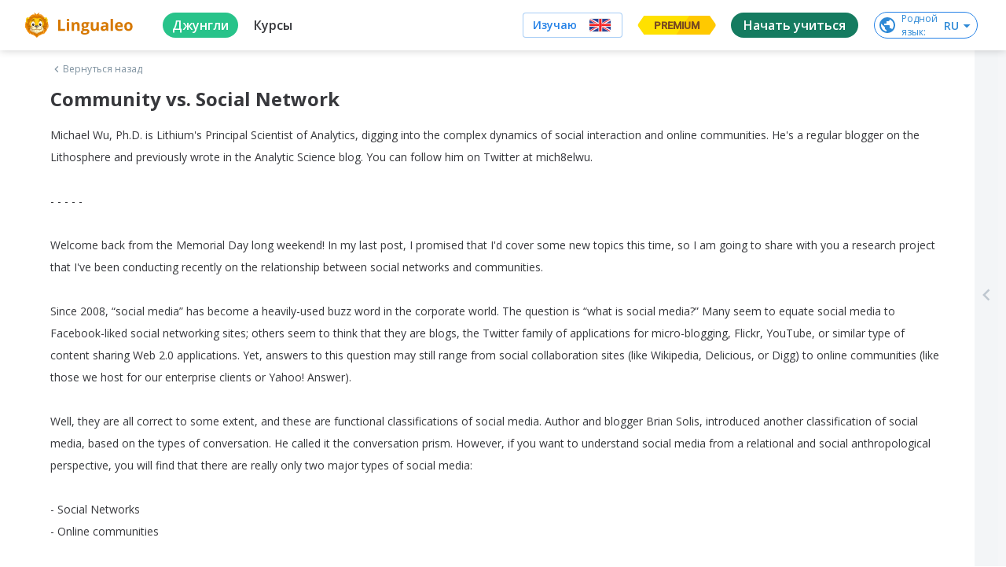

--- FILE ---
content_type: text/html; charset=utf-8
request_url: https://lingualeo.com/ru/jungle/community-vs-social-network-81145
body_size: 93535
content:
<!DOCTYPE html><html lang="ru"><head><meta charSet="utf-8"/><meta name="viewport" content="width=device-width, initial-scale=1.0, maximum-scale=1.0,user-scalable=0"/><meta name="google" content="notranslate"/><meta name="apple-itunes-app" content="app-id=480952151"/><meta property="og:type" content="website"/><meta property="og:title" content=""/><meta property="og:description" content=""/><meta property="og:image" content="https://lingualeo.com/preview.png"/><meta property="og:image:width" content="1200"/><meta property="og:image:height" content="629"/><meta property="fb:app_id" content="903761518778428"/><link rel="preconnect" crossorigin="" href="https://www.google-analytics.com"/><link rel="dns-prefetch" href="https://www.google-analytics.com"/><link href="//fonts.googleapis.com/css?family=Onest:wght@100..900|Source+Sans+3:wght@200..900|Open+Sans:300,400,600,700|Roboto:100,300,400,500&amp;display=swap&amp;subset=cyrillic" rel="stylesheet"/><link rel="stylesheet" type="text/css" charSet="UTF-8" href="https://cdnjs.cloudflare.com/ajax/libs/slick-carousel/1.6.0/slick.min.css"/><link rel="stylesheet" type="text/css" href="https://cdnjs.cloudflare.com/ajax/libs/slick-carousel/1.6.0/slick-theme.min.css"/><link rel="stylesheet" type="text/css" href="/fonts/text-security-disc.module.css"/><script type="text/javascript">
                        window.YandexRotorSettings = {
                            WaiterEnabled: true,
                            FailOnTimeout: false,
                            NoJsRedirectsToMain: true,
                        };
                    </script><script type="application/ld+json">{"@context":"https://schema.org","@type":"WebSite","name":"Lingualeo","url":"https://lingualeo.com/"}</script><script type="text/javascript">
                        var _tmr = window._tmr || (window._tmr = []);
                        _tmr.push({id: "3717650", type: "pageView", start: (new Date()).getTime()});
                    </script><script type="text/javascript" async="" src="https://top-fwz1.mail.ru/js/code.js"></script><noscript><div><img src="https://top-fwz1.mail.ru/counter?id=3329856;js=na" style="position:absolute;left:-9999px" alt="Top.Mail.Ru"/></div></noscript><meta name="next-head-count" content="20"/><link rel="preload" href="https://cdn-frontend-static.lingualeo.com/_next/static/css/05ad1bd54f200a2aab13.css" as="style"/><link rel="stylesheet" href="https://cdn-frontend-static.lingualeo.com/_next/static/css/05ad1bd54f200a2aab13.css" data-n-g=""/><link rel="preload" href="https://cdn-frontend-static.lingualeo.com/_next/static/css/13de37ab937b894e7ac5.css" as="style"/><link rel="stylesheet" href="https://cdn-frontend-static.lingualeo.com/_next/static/css/13de37ab937b894e7ac5.css" data-n-g=""/><link rel="preload" href="https://cdn-frontend-static.lingualeo.com/_next/static/css/9ccae4734342241097b9.css" as="style"/><link rel="stylesheet" href="https://cdn-frontend-static.lingualeo.com/_next/static/css/9ccae4734342241097b9.css" data-n-g=""/><link rel="preload" href="https://cdn-frontend-static.lingualeo.com/_next/static/css/2067ad036821956fe50d.css" as="style"/><link rel="stylesheet" href="https://cdn-frontend-static.lingualeo.com/_next/static/css/2067ad036821956fe50d.css" data-n-p=""/><noscript data-n-css=""></noscript><script defer="" nomodule="" src="https://cdn-frontend-static.lingualeo.com/_next/static/chunks/polyfills-a40ef1678bae11e696dba45124eadd70.js"></script><script src="https://cdn-frontend-static.lingualeo.com/_next/static/chunks/webpack-56d6ebbde97abe2eefbe.js" defer=""></script><script src="https://cdn-frontend-static.lingualeo.com/_next/static/chunks/framework.3ff99cb7a66a93afb242.js" defer=""></script><script src="https://cdn-frontend-static.lingualeo.com/_next/static/chunks/fb406f5ef42c6e1aec388b8ce0b348f4a20fba0c.a3b01748a79896e38a93.js" defer=""></script><script src="https://cdn-frontend-static.lingualeo.com/_next/static/chunks/aae0988be00b2a5e377f4b1a4c10c0474fe5d548.3dec0dc1b889bcc0529c.js" defer=""></script><script src="https://cdn-frontend-static.lingualeo.com/_next/static/chunks/main-18e59657e2019108e82e.js" defer=""></script><script src="https://cdn-frontend-static.lingualeo.com/_next/static/chunks/29107295.76325b82061955b5938e.js" defer=""></script><script src="https://cdn-frontend-static.lingualeo.com/_next/static/chunks/8313d723.13aa6a5afd5a69afb7f3.js" defer=""></script><script src="https://cdn-frontend-static.lingualeo.com/_next/static/chunks/6520711d.9affdab9c24dc25df810.js" defer=""></script><script src="https://cdn-frontend-static.lingualeo.com/_next/static/chunks/ea88be26.a9332458c005b58b6fc0.js" defer=""></script><script src="https://cdn-frontend-static.lingualeo.com/_next/static/chunks/194d40f2.45c68241bf3d5827f22d.js" defer=""></script><script src="https://cdn-frontend-static.lingualeo.com/_next/static/chunks/126e098c.3e1c3e0be66e6ab6969f.js" defer=""></script><script src="https://cdn-frontend-static.lingualeo.com/_next/static/chunks/b3a13d7d.ef364bb321a48569f38d.js" defer=""></script><script src="https://cdn-frontend-static.lingualeo.com/_next/static/chunks/3a0d6188797c6a68bac4316ccf382ad83a605a33.cd4622161d54e0ba0e4f.js" defer=""></script><script src="https://cdn-frontend-static.lingualeo.com/_next/static/chunks/b1cb2c1a97877b02a4e2f3edf4d09c54eb16c1d5.39e520401b0c9d135b36.js" defer=""></script><script src="https://cdn-frontend-static.lingualeo.com/_next/static/chunks/3c8e73a32883729754714cf5ac200bfb0215fc86.d9fc8222c9b7d22338e8.js" defer=""></script><script src="https://cdn-frontend-static.lingualeo.com/_next/static/chunks/3791b2f6af647fbc65c88794b0d62555dd3f01e1.307457ed88c6c7ea0d58.js" defer=""></script><script src="https://cdn-frontend-static.lingualeo.com/_next/static/chunks/f59b973ac41249d7fff2821c27c2f2130c317204.d3dffa0a293be7d78f26.js" defer=""></script><script src="https://cdn-frontend-static.lingualeo.com/_next/static/chunks/f59b973ac41249d7fff2821c27c2f2130c317204_CSS.34e373399cdc573d23ed.js" defer=""></script><script src="https://cdn-frontend-static.lingualeo.com/_next/static/chunks/77a839725be4e654c518aee5daff609b12e308ac.405ac58ffb1f66d081aa.js" defer=""></script><script src="https://cdn-frontend-static.lingualeo.com/_next/static/chunks/797d950a8cc4bfb09d5596124b3014c41d8c9a6e.eade6f2eac07bfe48871.js" defer=""></script><script src="https://cdn-frontend-static.lingualeo.com/_next/static/chunks/8cddf97458f733a2da32a8e2246ef43ba4c0c818.83155a6fd2841456493d.js" defer=""></script><script src="https://cdn-frontend-static.lingualeo.com/_next/static/chunks/8d7a2d47556d1eeab4dd2f8f48ba45870db6dc08.9251dce60d58cac096ec.js" defer=""></script><script src="https://cdn-frontend-static.lingualeo.com/_next/static/chunks/e23735a0f067910dd29ed063edb064722bf05459.90d5fe6a4fa9f31d8295.js" defer=""></script><script src="https://cdn-frontend-static.lingualeo.com/_next/static/chunks/babd2a4e5d93a6118674635fe4680c91eeced62c.296da33781897fb56f66.js" defer=""></script><script src="https://cdn-frontend-static.lingualeo.com/_next/static/chunks/babd2a4e5d93a6118674635fe4680c91eeced62c_CSS.e3956219374033b05b28.js" defer=""></script><script src="https://cdn-frontend-static.lingualeo.com/_next/static/chunks/69f826fcbd20aa5e8e169dbdacd30d35f623bc09.ef80e7db58037a4e7c09.js" defer=""></script><script src="https://cdn-frontend-static.lingualeo.com/_next/static/chunks/pages/_app-70e8138c359fec7c961b.js" defer=""></script><script src="https://cdn-frontend-static.lingualeo.com/_next/static/chunks/d6e1aeb5.f2b09fec0380a18e0808.js" defer=""></script><script src="https://cdn-frontend-static.lingualeo.com/_next/static/chunks/6e5f64f74f081ee0835b22084d0b0fe814be9961.8ea7a29e3aa61549ed2f.js" defer=""></script><script src="https://cdn-frontend-static.lingualeo.com/_next/static/chunks/pages/jungle/%5BcontentId%5D-dbe0fa1e35770365eb95.js" defer=""></script><script src="https://cdn-frontend-static.lingualeo.com/_next/static/r67VgDoGAK_tItBmOxjHo/_buildManifest.js" defer=""></script><script src="https://cdn-frontend-static.lingualeo.com/_next/static/r67VgDoGAK_tItBmOxjHo/_ssgManifest.js" defer=""></script></head><body><div id="__next"><div></div></div><script id="__NEXT_DATA__" type="application/json">{"props":{"messages":{"error.wrong_media_link":"Некорректная ссылка","lang_af":"Африканский","lang_ar":"Арабский","lang_az":"Азербайджанский","lang_be":"Белорусский","lang_bg":"Болгарский","lang_bn":"Бенгальский","lang_bs":"Боснийский","lang_ca":"Каталанский","lang_cs":"Чешский","lang_da":"Датский","lang_de":"Немецкий","lang_el":"Греческий","lang_en":"Английский","lang_eo":"Эсперанто","lang_es":"Испанский","lang_es_LA":"Испанский","lang_et":"Эстонский","lang_fa":"Фарси","lang_fi":"Финский","lang_fr":"Французский","lang_ga":"Ирландский","lang_ha":"Гавайский","lang_he":"Иврит","lang_hi":"Хинди","lang_hi_IN":"Хинди","lang_hr":"Хорватский","lang_hu":"Венгерский","lang_hy":"Армянский","lang_id":"Индонезийский","lang_is":"Исландский","lang_it":"Итальянский","lang_ja":"Японский","lang_ka":"Грузинский","lang_kk":"Казахский","lang_ko":"Корейский","lang_ky":"Киргизский","lang_la":"Латинский","lang_lt":"Литовский","lang_lv":"Латышский","lang_mg":"Малагасийский","lang_mk":"Македонский","lang_mn":"Монгольский","lang_ms":"Малайский","lang_mt":"Мальтийский","lang_my":"Бирманский","lang_ne":"Непальский","lang_nl":"Нидерландский","lang_nn":"Норвежский","lang_pl":"Польский","lang_pt":"Португальский","lang_pt_BR":"Португальский","lang_ro":"Румынский","lang_ru":"Русский","lang_sc":"Шотландский","lang_sk":"Словацкий","lang_sl":"Словенский","lang_sq":"Албанский","lang_sr":"Сербский","lang_sr_ME":"Черногорский","lang_sv":"Шведский","lang_sw":"Суахили","lang_ta":"Тамильский","lang_tat":"Татарский","lang_tg":"Таджикский","lang_th":"Тайский","lang_tk":"Туркменский","lang_tl":"Тагальский","lang_tr":"Турецкий","lang_uk":"Украинский","lang_ur":"Урду","lang_uz":"Узбекский","lang_vi":"Вьетнамский","lang_zh":"Китайский","lang_zh_CN":"Китайский","legacy_react.buttons.check":"ПРОВЕРИТЬ","legacy_react.buttons.continue":"Следующий набор","legacy_react.buttons.exit":"Выйти","legacy_react.buttons.final_continue":"Продолжить тренировку","legacy_react.buttons.listen":"СЛУШАТЬ","legacy_react.buttons.loading":"ЗАГРУЗКА","legacy_react.buttons.next":"ПРОДОЛЖИТЬ","legacy_react.buttons.no":"Нет","legacy_react.buttons.read":"Прочитано","legacy_react.buttons.reload":"Повторить","legacy_react.buttons.retry":"ЕЩЁ РАЗ","legacy_react.buttons.start":"ТРЕНИРОВАТЬ","legacy_react.buttons.to_dashboard":"К списку заданий","legacy_react.buttons.yes":"Да","legacy_react.errors.no_connection.title":"Упс! Соединение\nс интернетом пропало.","legacy_react.errors.training.lives_over":"Слишком\nмного ошибок :(","legacy_react.errors.training.time_over":"Упс, время\nкончилось","legacy_react.skills.listening_comprehension":"ПОНИМАНИЕ\nУСЛЫШАННОГО","legacy_react.skills.reading_comprehension":"ПОНИМАНИЕ\nПРОЧИТАННОГО","legacy_react.skills.reading_speed":"СКОРОСТЬ\nЧТЕНИЯ","legacy_react.skills.semantic_forecasting":"СМЫСЛОВОЕ ПРОГНОЗИРОВАНИЕ","legacy_react.skills.speech_focusing":"ФОКУСИРОВКУ","legacy_react.skills.text_perception":"ВОСПРИЯТИЕ ТЕКСТА","legacy_react.training.fill_the_gaps.mechanics.fail.fragments_left":"Осталось расставить\n{errorsCount, number} {errorsCount, plural, one {слово} few {слова} many {слов} other {слов}}","legacy_react.training.fill_the_gaps.mechanics.fail.lives_left":"{lives, plural, one {осталась # попытка} few {осталось # попытки} many {осталось # попыток} other {осталось # попыток}}","legacy_react.training.final.experience":"Опыт","legacy_react.training.final.out_of_texts":"Потренированы все отрывки из книги «{bookTitle}»","legacy_react.training.final.result":"{correctCount} из {totalCount, number} {totalCount, plural, one {предложения} few {предложений} many {предложений} other {предложений}} было собрано без ошибок","legacy_react.training.final.title":"Отлично!","legacy_react.training.groups.active":"НА ИЗУЧЕНИИ","legacy_react.training.groups.completed":"ИЗУЧЕНО","legacy_react.training.groups.group_1":"НАБОРЫ ДЛЯ НАЧИНАЮЩИХ","legacy_react.training.groups.group_2":"НАБОРЫ ДЛЯ СРЕДНЕГО УРОВНЯ","legacy_react.training.groups.group_3":"НАБОРЫ ДЛЯ ПРОДВИНУТОГО УРОВНЯ","legacy_react.training.intro.choose":"Выбери книгу","legacy_react.training.intro.progress.full":"ИЗУЧЕНО {trainedCount} ИЗ {totalCount, number} {totalCount, plural, one {ОТРЫВКА} few {ОТРЫВКОВ} many {ОТРЫВКОВ} other {ОТРЫВКОВ}}","legacy_react.training.intro.progress.short":"{trainedCount} из {totalCount, number} {totalCount, plural, one {отрывка} few {отрывков} many {отрывков} other {отрывков}}","legacy_react.training.intro.progress_reset.message":"Прогресс по набору будет сброшен.","legacy_react.training.intro.progress_reset.title":"Хотите изучить набор\nещё раз?","legacy_react.training.listening.description":"Развивает восприятие\nречи на слух","legacy_react.training.listening.recreate_audio_sentence.mechanics.message":"СОБЕРИ ФРАЗУ","legacy_react.training.listening.recreate_audio_sentence.mechanics.success":"Отлично!","legacy_react.training.listening.recreate_audio_sentence.name":"Собери предложения","legacy_react.training.listening.recreate_audio_story.name":"Аудиоистория","legacy_react.training.listening.recreate_audio_story.tutorial_1":"Включи звук.\nПрослушай отрывок и постарайся его понять.","legacy_react.training.listening.recreate_audio_story.tutorial_2.text_0":"Восстанови","legacy_react.training.listening.recreate_audio_story.tutorial_2.text_1":"прослушанный","legacy_react.training.listening.recreate_audio_story.tutorial_2.text_2":"текст","legacy_react.training.listening.recreate_audio_story.tutorial_2.text_3":"в правильном","legacy_react.training.listening.recreate_audio_story.tutorial_2.text_4":"порядке","legacy_react.training.listening.tutorial.text":"Включи звук.\nПрослушай фразу и правильно собери ее.","legacy_react.training.reading.description":"Развивает скорость чтения\nи восприятие прочитанного","legacy_react.training.reading.fill_the_gaps.name":"Расставь слова","legacy_react.training.reading.fill_the_gaps.tutorial":"Вставь |пропущенные|\nслова в текст","legacy_react.training.reading.insert_spaces.name":"Расставь пробелы","legacy_react.training.reading.insert_spaces.tooltip":"Используй стрелки и пробел для управления","legacy_react.training.reading.insert_spaces.tutorial":"Разделяй слова, начиная с первого слова","legacy_react.training.reading.recreate_story.name":"Восстанови историю","legacy_react.training.reading.recreate_story.tutorial_1":"Прочитай текст, пока он не исчез","legacy_react.training.reading.recreate_story.tutorial_2.text_0":"Восстанови","legacy_react.training.reading.recreate_story.tutorial_2.text_1":"прочитанный","legacy_react.training.reading.recreate_story.tutorial_2.text_2":"текст","legacy_react.training.reading.recreate_story.tutorial_2.text_3":"в правильном","legacy_react.training.reading.recreate_story.tutorial_2.text_4":"порядке","legacy_react.training.skills.title":"РАЗВИВАЕТ","neole.paywall.fulldesc":"Для подтверждения привязки с карты спишется и вернется {trialPrice} {trialCurrency}. {trialDays, number} {trialDays, plural, one {день} few {дня} many {дней} other {дней}} предоставляются как пробный период. Через {trialDays, number} {trialDays, plural, one {день} few {дня} many {дней} other {дней}} будет списано {fullPrice} {fullPriceCurrency}. Отмена возможна в любой момент в личном кабинете.","neoleo.50x50.addlang":"Добавить язык","neoleo.50x50.alllang":"Все языки","neoleo.50x50.betatext":"β — тестовая версия языка","neoleo.50x50.chooselanguage":"Выбери язык, который хочешь изучать","neoleo.50x50.comingSoon":"скоро","neoleo.50x50.confirmselect":"подтвердить выбор","neoleo.50x50.langsdesc":"Состав языков","neoleo.50x50.selectlangtext":"Выбери язык, который хочешь изучать","neoleo.50x50.showall":"Показать\nвсе","neoleo.50x50.showalllanguages":"Показать все языки","neoleo.50x50.showless":"Смотреть\nменьше","neoleo.50x50.top10":"Топ-10","neoleo.appbanner.button":"Установить","neoleo.appbanner.title":"Установить приложение \u003cb\u003eLingualeo\u003c/b\u003e","neoleo.battles.buttons.enter":"Играем!","neoleo.battles.buttons.forceStart":"Не ждать остальных, поехали!","neoleo.battles.buttons.goToRun":"Перейти к запущенному баттлу","neoleo.battles.buttons.onetime":"Играть еще раз","neoleo.battles.buttons.other":"Другие баттлы","neoleo.battles.buttons.setName":"Сохранить","neoleo.battles.buttons.withFriends":"Позвать друзей","neoleo.battles.counters.seconds":"{counter, number} {counter, plural, one {секунда} few {секунды} many {секунд} other {секунд}}","neoleo.battles.counters.users":"{counter, number} {counter, plural, one {участник} few {участника} many {участников} other {участников}}","neoleo.battles.counters.words":"{counter, number} {counter, plural, one {слово} few {слова} many {слов} other {слов}}","neoleo.battles.title":"Лео-Баттлы (beta)","neoleo.battles.titles.autoFine":"Случайное наказание","neoleo.battles.titles.battleFine":"Наказание для проигравшего","neoleo.battles.titles.battleName":"Название баттла","neoleo.battles.titles.battleType":"Тип баттла","neoleo.battles.titles.createBattle":"Создай свой баттл","neoleo.battles.titles.createBattleSub":"Играем с друзьями","neoleo.battles.titles.finalResult":"Итоговые результаты","neoleo.battles.titles.getReady":"Приготовьтесь! Начинаем через {time} сек.!","neoleo.battles.titles.haveRun":"Ты уже участвуешь в другом баттле. Перейди к нему или попробуй присоединится позже.","neoleo.battles.titles.noFine":"Без наказания","neoleo.battles.titles.or":"или","neoleo.battles.titles.player":"Игрок","neoleo.battles.titles.players":"Игроки","neoleo.battles.titles.rating":"Рейтинг","neoleo.battles.titles.result":"Результат","neoleo.battles.titles.setName":"Укажи свой Никнейм, чтобы выделяться в рейтинге","neoleo.battles.titles.shareText":"Давай с тобой сразимся в баттле на {link}","neoleo.battles.titles.shareTitle":"Поделись ссылкой на баттл с друзьями","neoleo.battles.titles.signUpText":"Для того, чтобы соревноваться с другими участниками и видеть рейтинг, надо зарегистрироваться","neoleo.battles.titles.simpleMode":"Простой режим","neoleo.battles.titles.time":"Время","neoleo.battles.titles.timeLeft":"Осталось {time} сек.","neoleo.battles.titles.timeSec":"Время (сек.)","neoleo.battles.titles.waitEnd":"Ожидаем завершения","neoleo.battles.titles.waitPlayers":"Ожидаем других игроков","neoleo.battles.titles.words":"Слова","neoleo.bf.names.allcourses.1":"5 курсов для начинающих: основы фонетики, словообразование, числительные","neoleo.bf.names.allcourses.2":"5 курсов для общения: английский для общения, идиомы","neoleo.bf.names.allcourses.3":"15 курсов для работы и учёбы: деловой английский, лексика IT, запуск стартапа, поступление, IELTS","neoleo.bf.names.allcourses.4":"17 курсов для увлечений: спорт, музыка, фильмы, путешествия и многое другое","neoleo.bf.names.discount":"Скидка","neoleo.bf.names.fast":"Успей купить","neoleo.bf.names.prem.1":"Индивидуальный план обучения под ваш уровень и цели","neoleo.bf.names.prem.2":"Больше 30к слов по разным темам: IT, путешествия, карьера. Учите то, что нужно","neoleo.bf.names.prem.3":"Безлимитный личный словарь","neoleo.bf.names.prem.4":"Грамматические курсы: времена, условные предложения и многое другое","neoleo.bf.names.talk.1":"Тренировка, которая заставит тебя говорить","neoleo.bf.names.talk.2":"Красивое произношение без акцента","neoleo.bf.names.talk.3":"Общение с носителями без комплексов","neoleo.bf.names.talk.4":"Анализ голоса на основе Machine Learning","neoleo.bf.names.today":"Только сегодня","neoleo.bf.names.ultima.1":"Пожизненный Premium","neoleo.bf.names.ultima.2":"Неограниченный доступ к 45 курсам","neoleo.bf.names.ultima.3":"Более 70 уникальных тренировок","neoleo.bf.names.ultima.4":"Безлимитное пополнение словаря","neoleo.bf.names.vp.1":"Индивидуальный план обучения под ваш уровень и цели","neoleo.bf.names.vp.2":"Больше 30к слов по разным темам: IT, путешествия, карьера. Учите то, что нужно","neoleo.bf.names.vp.3":"Безлимитный личный словарь","neoleo.bf.names.vp.4":"Грамматические курсы: времена, условные предложения и многое другое","neoleo.buttons.text.gotrainig":"Заниматься","neoleo.buy.add":"Добавить","neoleo.buy.additional":"Отличное дополнение к покупке","neoleo.buy.choose":"Выберите продукт:","neoleo.buy.counter":"В корзине: {product, number} {product, plural, one {продукт} few {продукта} many {продуктов} other {продуктов}}","neoleo.buy.gift.free":"Бесплатно","neoleo.buy.gift.fromleo":"Твой подарок от Leo","neoleo.buy.gift.self":"Подарок","neoleo.buy.history.active":"Активирован","neoleo.buy.history.autoRenew":"Автопродление активно","neoleo.buy.history.disableRenew":"Отключить","neoleo.buy.history.disabledRenew":"Автопродление отключено","neoleo.buy.history.myGifts":"Подарки","neoleo.buy.history.myHistory":"История","neoleo.buy.history.myRecurrent":"Подписки","neoleo.buy.history.promoInstruction":"Промокод можно активировать для себя или подарить другу, нажав на кнопку «Поделиться»","neoleo.buy.history.share":"Поделиться","neoleo.buy.history.title":"Мои покупки","neoleo.buy.modal.confirm":"Ок, понятно","neoleo.buy.modal.enterdata":"Введите данные для оплаты","neoleo.buy.modal.order":"Оформление заказа","neoleo.buy.modal.topay":"К оплате","neoleo.buy.pay":"Купить","neoleo.buy.remove":"Убрать","neoleo.buy.total":"Итого:","neoleo.challenge.promise.buy":"Купить сейчас","neoleo.challenge.promise.days":"дней","neoleo.challenge.promise.gift":"Сдержи обещание и получи награду!","neoleo.challenge.promise.percent":"Со скидкой 60%","neoleo.city.landing.city_button":"Перейти в Город","neoleo.commom.checkbox.hideLearned":"Скрыть изученное","neoleo.common.card_text.limited_text":"всего 1000 доступов бесплатно","neoleo.common.card_text.try_text":"Попробуй и получи подарок","neoleo.common.cards.type.collection":"Коллекция","neoleo.common.cards.type.phrasebook":"Разговорник","neoleo.common.cards.type.wordset":"Набор слов","neoleo.common.cards_button.learn":"Изучить","neoleo.common.cards_button.learnWords":"Тренировать","neoleo.common.cards_button.view":"Посмотреть","neoleo.common.cards_counters.content":"{content, number} {content, plural, one {материал} few {материала} many {материалов} other {материалов}}","neoleo.common.cards_counters.lessons":"{lessons, number} {lessons, plural, one {урок} few {урока} many {уроков} other {уроков}}","neoleo.common.cards_counters.level":"{levelBlock} Нужен уровень","neoleo.common.cards_counters.phrases":"{phrases, number} {phrases, plural, one {фраза} few {фразы} many {фраз} other {фраз}}","neoleo.common.cards_counters.students":"{students, number} {students, plural, one {ученик} few {ученика} many {учеников} other {учеников}}","neoleo.common.cards_counters.words":"{words, number} {words, plural, one {слово} few {слова} many {слов} other {слов}}","neoleo.common.cards_title.activate":"Активировать","neoleo.common.cards_title.audioStory":"Аудиоистория","neoleo.common.cards_title.bookmarked":"Избранное","neoleo.common.cards_title.brave":"Молодец!","neoleo.common.cards_title.completed":"Выполнено!","neoleo.common.cards_title.created":"Созданное мной","neoleo.common.cards_title.learned":"Изучено","neoleo.common.cards_title.learning":"На изучении","neoleo.common.cards_title.lesson":"Урок","neoleo.common.cards_title.newWords":"Новые слова","neoleo.common.cards_title.notEnoughWords":"Недостаточно слов","neoleo.common.cards_title.placeWords":"Расставь слова","neoleo.common.cards_title.progress":"Прогресс: {progress}%","neoleo.common.cards_title.resetHistory":"Восстанови историю","neoleo.common.cards_title.topic":"Тема","neoleo.common.cards_title.train":"Тренировать","neoleo.common.cards_title.trainingAudio":"Аудирование","neoleo.common.cards_title.trainingRead":"Тренировка чтения","neoleo.common.cards_title.trainingWords":"Словарная тренировка","neoleo.common.cards_title.trial24":"Пробный доступ 24 часа","neoleo.common.cards_title.tryFree":"Попробовать бесплатно","neoleo.common.confirm.addWords":"Добавь новые слова, чтобы продолжить тренировку","neoleo.common.confirm.cancel":"Отмена","neoleo.common.confirm.cancelToDo":"Отменить","neoleo.common.confirm.change":"Изменить","neoleo.common.confirm.delMaterial":"Ты точно хочешь удалить этот материал с изучения?","neoleo.common.confirm.delMaterialBtn":"Удалить материал","neoleo.common.confirm.delWordCheckbox":"Удалить из всех моих словарей","neoleo.common.confirm.delWordSet":"Вы точно хотите удалить этот набор из ваших наборов и разговорников?","neoleo.common.confirm.delWordSetBtn":"Удалить набор","neoleo.common.confirm.delWordSetCheckbox":"Удалить слова из всех моих словарей","neoleo.common.confirm.fromJungle":"Из джунглей","neoleo.common.confirm.fromWordsets":"Из наборов","neoleo.common.confirm.removeLimit":"Снять ограничение","neoleo.common.errorDialog.button.reload":"Перезагрузить страницу","neoleo.common.errorDialog.button.retry":"Повторить","neoleo.common.errorDialog.defaultText":"Упс… Что-то пошло не так, попробуй ещё раз","neoleo.common.filter.achievements":"Достижения (скоро)","neoleo.common.filter.history":"Архив (скоро)","neoleo.common.filter.online":"Доступные баттлы","neoleo.common.filter.rating":"Лидерборд","neoleo.common.filters.addedByMe":"Созданные мной","neoleo.common.filters.all":"Все","neoleo.common.filters.allWords":"Все слова","neoleo.common.filters.audio":"Аудио","neoleo.common.filters.courseIntensive":"Онлайн интенсивы","neoleo.common.filters.courseTheme":"Тематические курсы","neoleo.common.filters.favorites":"Избранное","neoleo.common.filters.learned":"Изучено","neoleo.common.filters.learning":"На изучении","neoleo.common.filters.mySubscriptions":"Мои подписки","neoleo.common.filters.notLearned":"Не изучено","neoleo.common.filters.phrases":"Фразы","neoleo.common.filters.sentence":"Предложения","neoleo.common.filters.subtitles":"Видео с субтитрами","neoleo.common.filters.text":"Текст","neoleo.common.filters.video":"Видео","neoleo.common.filters.words":"Слова","neoleo.common.header_button.addStudent":"Добавить ученика","neoleo.common.header_button.createGroup":"Создать группу","neoleo.common.header_button.createWordset":"Создать набор","neoleo.common.header_button.title":"Все","neoleo.common.notify.addMaterial":"Материал добавлен","neoleo.common.notify.addWordSet":"Набор\u003cbr/\u003eдобавлен","neoleo.common.sorter.byDate":"По дате","neoleo.common.sorter.byRating":"По рейтингу","neoleo.common.sorter.byValue":"По объему","neoleo.common.titles.allContent":"Все материалы","neoleo.common.titles.collections":"Коллекции","neoleo.common.titles.filter":"Фильтр","neoleo.common.titles.main":"Главная","neoleo.common.titles.myContent":"Мои материалы","neoleo.common.titles.myDict":"Мой словарь","neoleo.common.titles.mySetsAndPhrases":"Мои наборы и разговорники","neoleo.common.titles.needPremiumDescription":"Используй максимум возможностей для обучения","neoleo.common.titles.needPremiumTitle":"Эта тренировка доступна только с Lingualeo Premium!","neoleo.common.titles.notEnoughMeatDescription":"Фрикадельки нужны, чтобы добавлять новые слова. С Premium никаких ограничений","neoleo.common.titles.notEnoughMeatTitle":"Закончились фрикадельки","neoleo.common.titles.phrasebooks":"Разговорники","neoleo.common.titles.popContent":"Популярное","neoleo.common.titles.popular":"Популярные","neoleo.common.titles.premiumFeature-1":"Базовые грамматические темы для изучения","neoleo.common.titles.premiumFeature-2":"+5 тематических курсов","neoleo.common.titles.premiumFeature-3":"Тренировки для развития языковых навыков","neoleo.common.titles.premiumFeature-4":"Неограниченное количество слов на изучении","neoleo.common.titles.recContent":"Рекомендации для тебя","neoleo.common.titles.recPhrases":"Рекомендуемые разговорники","neoleo.common.titles.recSets":"Рекомендуемые наборы слов","neoleo.common.titles.recSetsAndPhrases":"Рекомендуемые наборы и разговорники","neoleo.common.titles.setWordSetName":"Введите название набора","neoleo.common.titles.setsOnLearning":"Наборы на изучении","neoleo.construction.text":"Приносим извинения за неудобства, мы обновляем наш сервис, чтобы сделать его лучше","neoleo.construction.title":"На сайте ведутся работы...","neoleo.cookie-popup.accept":"Accept selected","neoleo.cookie-popup.accept-all":"Accept all","neoleo.cookie-popup.analytics":"Analytics","neoleo.cookie-popup.essential":"Essential","neoleo.cookie-popup.find":"Find out more","neoleo.cookie-popup.manage":"Manage your preferences","neoleo.cookie-popup.more":"Find out more about our cookie policy","neoleo.cookie-popup.privacy":"Your privacy is important to us","neoleo.cookie-popup.text":"Lingualeo uses cookies or similar technologies to ensure the proper functioning of the website, to give you access to certain functionalities and track its performance to improve and enhance the quality of your navigation, as well as for marketing purposes","neoleo.cookie-popup.text-2":"By agreeing to cookie collection, you help us improve the overall experience on our website. You can adapt your cookie settings below to control the way we collect and use information (read our cookie policy to find out more).","neoleo.cookie-popup.text-3":"These cookies are essential for us to ensure the proper functioning of our website. Without these cookies, we cannot memorise the choices you make and the information you provide will be lost.","neoleo.cookie-popup.text-4":"These cookies allow us to analyse how you use our website in order to improve its quality and enhance your navigation.","neoleo.cookie-popup.title":"Cookie preferences","neoleo.copyright.checkbox.check_data":"Все данные, указанные в данном обращении верны","neoleo.copyright.checkbox.check_money":"Все вопросы, связанные с выплатой вознаграждений авторам произведения, урегулированы Правообладателем","neoleo.copyright.checkbox.check_owner":"Правообладатель является обладателем исключительных имущественных прав, включая:","neoleo.copyright.checkbox.check_pravo":"Правообладателю неизвестно о претензиях третьих лиц в отношении указанных прав","neoleo.copyright.checkbox.check_pretens":"В случае возникновения претензий к ресурсу Лингуалео со стороны третьих лиц, связанных с нарушением их прав (в том числе потребительских прав) в отношении удаленного/блокированного контента, Правообладатель принимает все необходимые меры по урегулированию претензий, а также возможных споров, в том числе судебных.","neoleo.copyright.checkbox.check_require":"Правообладатель обязуется урегулировать требования, претензии, либо иски третьих лиц, а также полностью возместить ресурсу Лингуалео расходы и убытки (включая упущенную выгоду, оплату услуг юриста и т.п.), связанные с компенсацией требований, претензий, исков третьих лиц по факту нарушения их прав, а также иными претензиями, связанными с незаконным или ошибочным блокированием либо удалением ссылки по требованию Правообладателя.","neoleo.copyright.checkbox.check_rf":"Все вышеперечисленные права действуют на территории Российской Федерации","neoleo.copyright.error.required":"Обязательное поле.","neoleo.copyright.info.item1":"Настоящим Лингуалео декларирует, что уважает права правообладателя на интеллектуальную собственность и требует того же от пользователей ресурса Лингуалео. Лингуалео резко отрицательно относится к нарушению прав на интеллектуальную собственность на ресурсе Лингуалео.","neoleo.copyright.info.item2":"Лингуалео не осуществляет контроль за действиями пользователей, которые могут размещать на ресурсе Лингуалео контент, являющийся объектом вашего исключительного права. Любая информация в каталоге материалов размещается пользователем самостоятельно, без какого-либо контроля с чьей-либо стороны, что соответствует общепринятой мировой практике размещения информации в сети интернет.","neoleo.copyright.info.item3":"Администрация ресурса по мере возможности фильтрует контент, размещенный пользователями на ресурсе, в соответствии с Внутренней политикой Лингуалео, но не может отвечать за размещаемый пользователями контент.","neoleo.copyright.info.item4":"Лингуалео безотлагательно реагирует на претензии правообладателей о нарушении прав на интеллектуальную собственность в связи с использованием ресурса Лингуалео. Лингуалео не допускает нарушений прав на интеллектуальную собственность на своем сервисе и будет удалять или отключать доступ к контенту, нарушающему права на интеллектуальную собственность, если нарушение подтверждено должным образом.","neoleo.copyright.info.item5":"Поэтому, если вы являетесь правообладателем исключительных имущественных прав, включая:\u003cbr/\u003e\u003cul\u003e\u003cli\u003eисключительное право на воспроизведение;\u003c/li\u003e\u003cli\u003eисключительное право на распространение;\u003c/li\u003e\u003cli\u003eисключительное право на публичный показ;\u003c/li\u003e\u003cli\u003eисключительное право на доведение до всеобщего сведения и ваши права тем или иным образом нарушаются с использованием данного ресурса, мы просим незамедлительно сообщать нам об этом в электронном виде, используя приведенную ниже форму. Ваше сообщение в обязательном порядке будет рассмотрено. Вам поступит сообщение о результатах проведенных действий, относительно предполагаемого нарушения исключительных прав. При получении вашего сообщения с корректно и максимально полно заполненными данными ему будет присвоен входящий номер и отправлено на адрес отправителя подтверждение получения письма. Жалоба будет рассмотрена в срок, не превышающий 5 (пяти) рабочих дней. Согласно действующим нормам законодательства РФ администрация готова рассмотреть спорные вопросы в рамках досудебного (претензионного или иного) порядка урегулирования.\u003c/li\u003e\u003c/ul\u003e","neoleo.copyright.label.attorneyLetter":"Копия доверенности на действия от лица Правообладателя (не требуется в случае если лицо подающее жалобу – руководитель компании Правообладателя)","neoleo.copyright.label.claimDesc":"Полное описание сути нарушения прав (почему распространение данной информации запрещено Правообладателем)","neoleo.copyright.label.claimUrls":"Адрес страницы сайта, которые содержат ссылки на данные, нарушающие права","neoleo.copyright.label.ownerAddress":"Почтовый адрес (в случае несовпадения юридического и почтового адреса – обязательное указание юридического адреса)","neoleo.copyright.label.ownerContact":"Контактное лицо правообладателя (ФИО, должность, телефон, email)","neoleo.copyright.label.ownerLicense":"Лицензия на право деятельности (если таковая деятельность лицензируется в установленном законом порядке)","neoleo.copyright.label.ownerName":"Полное наименование юридического лица","neoleo.copyright.label.ownerWeb":"Сайт правообладателя в сети Интернет","neoleo.copyright.label.productName":"Название продукта","neoleo.copyright.label.productOfficialUrl":"Официальная страница продукта в Интернете (в случае наличия)","neoleo.copyright.label.productRegistryNumber":"Номер, присвоенный продукту по государственному реестру","neoleo.copyright.label.rentalCert":"Для Юридического Лица / Правообладателя кино- и видеоматериалов — Прокатное удостоверение (копия)","neoleo.copyright.label.senderEmail":"Email","neoleo.copyright.label.senderName":"ФИО","neoleo.copyright.label.senderPosition":"Должность","neoleo.copyright.label.senderTel":"Телефон","neoleo.copyright.label.stateRegDoc":"Для Юридического Лица / Правообладателя электронных изданий/программ для ЭВМ/баз данных — Копия документа о государственной регистрации","neoleo.copyright.text.personalData":"Отправляя данную форму, подтверждаю, что ознакомлен с \u003ca href='https://corp.lingualeo.com/ru/polozhenie-o-zashhite-personalnyih-dannyih'\u003eПоложением о защите персональных данных\u003c/a\u003e","neoleo.copyright.title.agree":"Настоящим Я, действуя от лица Правообладателя, подтверждаю, что (проставьте галочки):","neoleo.copyright.title.claim":"Претензионные данные","neoleo.copyright.title.forOwners":"Для правообладателей","neoleo.copyright.title.form":"Форма жалобы на контент","neoleo.copyright.title.owner":"Данные о правообладателе","neoleo.copyright.title.product":"Данные о продукте","neoleo.copyright.title.sender":"Данные лица, подающего жалобу","neoleo.corporate.academic-text-1":"Используйте удобный инструмент для организации учебного процесса {linkstart}#ЯУчитель{linkend}","neoleo.corporate.academic-text-2":"Инициируйте создание совместных академических проектов и курсов","neoleo.corporate.academic-text-3":"Отправляйте к нам на стажировку и практику Ваших студентов","neoleo.corporate.academic-title":"Партнёрство с ВУЗами и другими академическими организациями","neoleo.corporate.button-intern":"Заявка на стажировку","neoleo.corporate.button-reply":"Оставить заявку","neoleo.corporate.button-send":"Отправить заявку","neoleo.corporate.distribution-text-1":"Продавайте продукты Lingualeo через собственные каналы и получайте партнерскую комиссию","neoleo.corporate.distribution-text-2":"Расширяйте линейку своих продуктов за счет лицензий Lingualeo","neoleo.corporate.distribution-text-3":"Проводите акции совместно с Lingualeo на своих площадках","neoleo.corporate.distribution-title":"Дистрибуция","neoleo.corporate.email-text":"Контактный e-mail","neoleo.corporate.form-disclaimer-1":"* ознакомлен с","neoleo.corporate.form-disclaimer-2":"Положением о защите персональных данных","neoleo.corporate.form-other":"Другое","neoleo.corporate.form-placeholder-1":"Как вас зовут?","neoleo.corporate.form-placeholder-2":"Название компании","neoleo.corporate.form-placeholder-3":"E-mail","neoleo.corporate.form-placeholder-4":"Телефон","neoleo.corporate.form-placeholder-5":"Тема обращения","neoleo.corporate.form-placeholder-6":"Предмет обращения","neoleo.corporate.form-title":"Форма заявки","neoleo.corporate.instruments-text-1":"Рассылка: сотрудничайте с Lingualeo и увеличивайте Вашу клиентскую базу с помощью email-рассылок по базе Lingualeo (до 23 млн пользователей)","neoleo.corporate.instruments-text-2":"Брендирование: повышайте узнаваемость своего бренда с помощью интеграции в сервис Lingualeo","neoleo.corporate.instruments-text-3":"Спецпроекты: повышайте охват аудитории и степень взаимодействия с брендом благодаря нестандартным решениям Lingualeo","neoleo.corporate.instruments-title":"Рекламные инструменты","neoleo.corporate.internship-title-sub":"Стажировка","neoleo.corporate.learn-text-1":"Изучайте {linkstart}языки{linkend} вместе с Lingualeo","neoleo.corporate.learn-text-2":"Выбирайте подарочные сертификаты Lingualeo в качестве подарков для Ваших сотрудников и их близких на Новый год, дни рождения и другие праздники","neoleo.corporate.learn-text-3":"Отслеживайте прогресс обучения Ваших сотрудников","neoleo.corporate.learn-text-4":"Заказывайте тематические курсы и словарные наборы под профиль Вашей компании","neoleo.corporate.learn-title":"Корпоративное обучение английскому и другим языкам","neoleo.corporate.main-title":"Партнёрам","neoleo.corporate.partners-text-1":"Мы открыты для сотрудничества. Опираясь на свой опыт, будем рады рассмотреть предложения о взаимовыгодном обмене в проектах, конкурсах, марафонах, спонсорстве и взаимном освещении по каналам (социальные сети, email, баннеры и прочее). Также готовы к работе в других удобных для Вас форматах","neoleo.corporate.partners-text-2":"Проводите акции совместно с Lingualeo на своих площадках","neoleo.corporate.partners-text-3":"Мы предоставляем информацию только в письменном виде","neoleo.corporate.partners-text-4":"Мы ограничиваем только ту информацию, которая может повредить нашему бизнесу или бизнесу партнеров, и не комментируем негативные ситуации в жизни и работе наших партнеров и конкурентов","neoleo.corporate.partners-title":"Cross-promotion","neoleo.corporate.print":"Скачать презентацию","neoleo.corporate.success-text-1":"Спасибо за обращение в Lingualeo,","neoleo.corporate.success-text-2":"мы свяжемся с Вами в ближайшее время","neoleo.courses.audioText.hide":"Скрыть текст аудио","neoleo.courses.audioText.show":"Показать текст аудио","neoleo.courses.card_slider.continue":"Продолжить","neoleo.courses.card_slider.start":"Начать","neoleo.courses.cert.leo":"Твой Leo","neoleo.courses.cert.text":"Успешно завершил интерактивный курс \u003cb\u003e«{name}»\u003c/b\u003e на обучающем веб–сервисе \u003cb\u003eLingualeo.com\u003c/b\u003e","neoleo.courses.cert.text1":"Успешно завершил интерактивный курс","neoleo.courses.cert.text2":"на обучающем веб-сервисе","neoleo.courses.cert.title":"Сертификат","neoleo.courses.final.access":"Доступ к следующему уроку","neoleo.courses.final.mistakes":"Исправить ошибки","neoleo.courses.final.next":"Следующее задание","neoleo.courses.final.text_buy":"Для прохождения курса его необходимо приобрести","neoleo.courses.final.text_fail":"Исправь ошибки для доступа к следующему уроку","neoleo.courses.final.text_success":"Поздравляем! Тебе доступен следующий урок","neoleo.courses.lessons.activate":"Активировать курс","neoleo.courses.lessons.again":"Начать заново","neoleo.courses.lessons.again.confirm":"Да, начать","neoleo.courses.lessons.again.warning":"Вы точно хотите начать курс заново? Весь текущий прогресс будет сброшен","neoleo.courses.lessons.certificate":"Сертификат","neoleo.courses.lessons.chooseOption":"Выбрать вариант","neoleo.courses.lessons.congrats":"Ура, курс пройден!","neoleo.courses.lessons.content":"Содержание курса","neoleo.courses.lessons.continue":"Продолжить курс","neoleo.courses.lessons.forcert":"Чтобы получить сертификат, пройдите курс","neoleo.courses.lessons.forcup":"Чтобы получить кубок, пройдите курс на все 100%","neoleo.courses.lessons.friendshare":"Поделиться с друзьями","neoleo.courses.lessons.havecup":"Вы получили золотой кубок","neoleo.courses.lessons.noPayment":"Урок доступен только после покупки курса","neoleo.courses.lessons.noProgress":"Для продолжения необходимо завершить предыдущий урок минимум на 80%","neoleo.courses.lessons.quality":"Качество прохождения {progress}%","neoleo.courses.lessons.start":"Начать курс","neoleo.courses.lessons.try":"Попробовать курс","neoleo.courses.lessons.usersfinished":"Завершили {users} человек","neoleo.courses.lessons.yourcert":"Ваш сертификат","neoleo.courses.names.course":"Курс","neoleo.courses.names.intensive":"Интенсив","neoleo.courses.titles.againTask":"Еще раз","neoleo.courses.titles.answerFalse":"Можно лучше! Попробуйте ещё раз","neoleo.courses.titles.answerHint":"Вы воспользовались подсказкой","neoleo.courses.titles.answerTrue":"Отличный ответ! Так держать","neoleo.courses.titles.checkTask":"Проверить","neoleo.courses.titles.clearly":"Понятно!","neoleo.courses.titles.continueLesson":"Продолжить","neoleo.courses.titles.hideAdvice":"Скрыть совет","neoleo.courses.titles.lessonNumber":"Урок","neoleo.courses.titles.lockedLink":"Перейти к доступному упражнению","neoleo.courses.titles.lockedTask":"Упс... Упражнение тебе пока не доступно","neoleo.courses.titles.nextTask":"Далее","neoleo.courses.titles.showAdvice":"Показать совет","neoleo.courses.titles.showRule":"Показать правило","neoleo.courses.titles.startLesson":"Начать урок","neoleo.courses.titles.takeHint":"Взять подсказку","neoleo.currency_sym.AED":"DH","neoleo.currency_sym.AMD":"֏","neoleo.currency_sym.ARS":"$","neoleo.currency_sym.AUD":"$","neoleo.currency_sym.AZN":"₼","neoleo.currency_sym.BGN":"лв.","neoleo.currency_sym.BHD":"BD","neoleo.currency_sym.BRL":"R$","neoleo.currency_sym.BYN":"Br","neoleo.currency_sym.BYR":"BYR","neoleo.currency_sym.CAD":"$","neoleo.currency_sym.CHF":"₣","neoleo.currency_sym.CLP":"CLP$","neoleo.currency_sym.CNY":"¥","neoleo.currency_sym.COP":"COP$","neoleo.currency_sym.CZK":"Kč","neoleo.currency_sym.DKK":"kr","neoleo.currency_sym.EGP":"LE","neoleo.currency_sym.EUR":"€","neoleo.currency_sym.GBP":"£","neoleo.currency_sym.HKD":"HK$","neoleo.currency_sym.HUF":"ƒ","neoleo.currency_sym.IDR":"Rp","neoleo.currency_sym.ILS":"₪","neoleo.currency_sym.INR":"₨","neoleo.currency_sym.IRR":"IR","neoleo.currency_sym.ISK":"₪","neoleo.currency_sym.JPY":"¥","neoleo.currency_sym.KRW":"₩","neoleo.currency_sym.KWD":"KD","neoleo.currency_sym.KZT":"₸","neoleo.currency_sym.MXN":"MX$","neoleo.currency_sym.MYR":"RM","neoleo.currency_sym.NGN":"₦","neoleo.currency_sym.NOK":"kr","neoleo.currency_sym.NZD":"$","neoleo.currency_sym.PHP":"₱","neoleo.currency_sym.PLN":"zł","neoleo.currency_sym.QAR":"QR","neoleo.currency_sym.RON":"lei","neoleo.currency_sym.RSD":"din","neoleo.currency_sym.RUB":"₽","neoleo.currency_sym.SAR":"SR","neoleo.currency_sym.SEK":"kr","neoleo.currency_sym.SGD":"$","neoleo.currency_sym.THB":"฿","neoleo.currency_sym.TJS":"SM","neoleo.currency_sym.TL":"₺","neoleo.currency_sym.TRY":"₺","neoleo.currency_sym.TWD":"NT$","neoleo.currency_sym.UAH":"₴","neoleo.currency_sym.USD":"$","neoleo.currency_sym.UZS":"So'm","neoleo.currency_sym.VND":"₫","neoleo.currency_sym.ZAR":"R","neoleo.dashboard.banners.first_day.button":"Купить","neoleo.dashboard.banners.first_day.title":"Купить Premium \u003c/br\u003e\nсо скидкой \u003cspan\u003e20%\u003c/span\u003e","neoleo.dashboard.banners.five_day_final.button":"Преимущества Premium","neoleo.dashboard.banners.five_day_final.description":"Возвращайся завтра и получи ещё награду!\u003cbr\u003e Награда за сегодня \u003cspan\u003eОдин день \u003cb\u003ePremium\u003c/b\u003e\u003c/span\u003e","neoleo.dashboard.banners.five_day_final.title":"На сегодня всё — Лео наелся!","neoleo.dashboard.banners.five_day_final_discount.button":"Получить подарок","neoleo.dashboard.banners.five_day_final_discount.description":"Возвращайся завтра и получи еще награду!\u003cbr\u003e Твой подарок \u003cspan\u003e\u003cb\u003e-20%\u003c/b\u003e на годовой \u003cb\u003ePremium\u003c/b\u003e\u003c/span\u003e","neoleo.dashboard.banners.five_day_final_discount.footer_text":"Доступно в течение суток","neoleo.dashboard.banners.five_day_final_discount.title":"На сегодня всё — Лео наелся!","neoleo.dashboard.banners.happy_birthday.button":"получить подарок","neoleo.dashboard.banners.happy_birthday.description":"В такой замечательный день мы с радостью дарим тебе \u003cspan\u003eскидку на Lingualeo Premium\u003c/span\u003e","neoleo.dashboard.banners.happy_birthday.title":"С днём р-р-р-рождения!","neoleo.dashboard.blocks.grammar_practice.practice":"Практика","neoleo.dashboard.blocks.grammar_practice.theory":"Теория","neoleo.dashboard.blocks.grammar_practice.title":"Занятия по грамматике","neoleo.dashboard.blocks.personal_training.title":"Тренировки","neoleo.dashboard.blocks.recommended_content.title":"Материалы","neoleo.dashboard.cards.brainstorm":"Брейншторм","neoleo.dashboard.cards.not_enough_words":"Недостаточно слов","neoleo.dashboard.cards.repetition":"Повторение","neoleo.dashboard.cards.word-to-translation":"Слово-перевод","neoleo.dashboard.cards.words_left":"{words, number} {words, plural, one {слово} few {слова} many {слов} other {слов}}","neoleo.dashboard.day5.day":"День {day}","neoleo.dashboard.day5.final":"5 дней ты усердно занимался! Получи приз - \u003cb\u003e1 день Premium\u003c/b\u003e","neoleo.dashboard.day5.title":"Занимайся ещё {dayNumber, number} {dayNumber, plural, one {день} few {дня} many {дней} other {дней}} и получи \u003cb\u003eсуперприз\u003c/b\u003e!","neoleo.dashboard.five_day.item.label":"День {dayNumber}","neoleo.dashboard.five_day.label.[0]":"Занимайся ещё 5 дней подряд и получи \u003cb\u003eсуперприз\u003c/b\u003e!","neoleo.dashboard.five_day.label.[1]":"Занимайся ещё 4 дня подряд и получи \u003cb\u003eсуперприз\u003c/b\u003e!","neoleo.dashboard.five_day.label.[2]":"Занимайся ещё 3 дня подряд и получи \u003cb\u003eсуперприз\u003c/b\u003e!","neoleo.dashboard.five_day.label.[3]":"Занимайся ещё 2 дня подряд и получи \u003cb\u003eсуперприз\u003c/b\u003e!","neoleo.dashboard.five_day.label.[4]":"Занимайся ещё 1 день и получи \u003cb\u003eсуперприз\u003c/b\u003e!","neoleo.dashboard.map":"Карта обучения","neoleo.dashboard.recommend.pages_count":"{count, number} {count, plural, one {страница} few {страницы} many {страниц} other {страниц}}","neoleo.dashboard.side_menu.item.courses-all":"Все курсы","neoleo.dashboard.side_menu.item.courses-grammar":"Грамматические","neoleo.dashboard.side_menu.item.courses-my":"Мои курсы","neoleo.dashboard.side_menu.item.courses-theme":"Тематические","neoleo.dashboard.side_menu.item.dictionary-main":"Главная","neoleo.dashboard.side_menu.item.dictionary-my-sets":"Мои наборы\nи разговорники","neoleo.dashboard.side_menu.item.dictionary-my-words":"Мой словарь","neoleo.dashboard.side_menu.item.dictionary-phrase-sets":"Разговорники","neoleo.dashboard.side_menu.item.dictionary-phrase-sets-recommended":"Рекомендуемые разговорники","neoleo.dashboard.side_menu.item.dictionary-word-sets":"Наборы слов","neoleo.dashboard.side_menu.item.dictionary-word-sets-recommended":"Рекомендуемые наборы слов","neoleo.dashboard.side_menu.item.jungle-add":"Добавить\nматериал","neoleo.dashboard.side_menu.item.jungle-all":"Все материалы","neoleo.dashboard.side_menu.item.jungle-books":"Книги и статьи","neoleo.dashboard.side_menu.item.jungle-collections":"Коллекции","neoleo.dashboard.side_menu.item.jungle-main":"Главная","neoleo.dashboard.side_menu.item.jungle-music":"Музыка","neoleo.dashboard.side_menu.item.jungle-my":"Мои материалы","neoleo.dashboard.side_menu.item.jungle-popular":"Популярное","neoleo.dashboard.side_menu.item.jungle-recommended":"Рекомендации для тебя","neoleo.dashboard.side_menu.item.jungle-video":"Фильмы и видео","neoleo.dashboard.side_menu.item.lingualeo-premium":"Lingualeo Premium","neoleo.dashboard.side_menu.item.map":"Карта обучения","neoleo.dashboard.side_menu.item.premium":"Lingualeo Premium \n{days, number} {days, plural, one {день} few {дня} many {дней} other {дней}}","neoleo.dashboard.side_menu.item.premium-unlimited":"Lingualeo Premium \nUnlimited","neoleo.dashboard.side_menu.item.premium_inactive":"Lingualeo Premium","neoleo.dashboard.side_menu.item.profile":"Мой профиль","neoleo.dashboard.side_menu.item.profile-buy":"Мои покупки","neoleo.dashboard.side_menu.item.profile-edit":"Настройки","neoleo.dashboard.side_menu.item.profile-meatballs":"Фрикадельки","neoleo.dashboard.side_menu.item.progress":"Мой прогресс","neoleo.dashboard.side_menu.item.student_dashboard":"Задания от учителя","neoleo.dashboard.side_menu.item.tasks":"План дня от Лео","neoleo.dashboard.side_menu.item.teacher-help":"Помощь","neoleo.dashboard.side_menu.item.teacher-issuance":"Выдача заданий","neoleo.dashboard.side_menu.item.teacher-main":"Главная","neoleo.dashboard.side_menu.item.teacher-my-groups":"Мои группы","neoleo.dashboard.side_menu.item.teacher-profiles":"Мои карточки","neoleo.dashboard.side_menu.item.teacher-tasks":"Задания","neoleo.dashboard.side_menu.item.trainings":"Тренировки","neoleo.dashboard.side_menu.item.trainings-audio":"Аудирование","neoleo.dashboard.side_menu.item.trainings-battles":"Лео-Баттлы (beta)","neoleo.dashboard.side_menu.item.trainings-grammar":"Грамматические","neoleo.dashboard.side_menu.item.trainings-reading":"Чтение","neoleo.dashboard.side_menu.item.trainings-speaking":"Разговорная речь","neoleo.dashboard.side_menu.item.trainings-word":"Словарные","neoleo.dashboard.side_menu.item.tttt":"Тестовый сегмент","neoleo.dashboard.side_menu.item.tutors":"Репетиторы","neoleo.dashboard.side_menu.item.userlevel":"Уровень","neoleo.dashboard.site_menu.auth":"Войти {br}в аккаунт","neoleo.dashboard.site_menu.auth_new":"Начать учиться","neoleo.dashboard.site_menu.learn":"Изучаю","neoleo.dashboard.site_menu.promocode":"Промокод","neoleo.dashboard.site_menu.startnew":"Начать новый","neoleo.dashboard.site_menu.wheel-of-fortune":"Поймать удачу","neoleo.dashboard.thematic_courses.header.button":"Все","neoleo.dashboard.thematic_courses.header.title":"Тематические курсы","neoleo.dashboard.thematic_courses.progress":"Пройден на {percent}%","neoleo.dashboard.thematic_courses.recommend":"Лео рекомендует","neoleo.dashboard.title":"План дня от Лео","neoleo.dashboard.titles.completed":"Все задания выполнены. Завтра тебя будут ждать новые упражнения!","neoleo.dashboard.titles.completedTasks":"Выполнено заданий","neoleo.dashboard.titles.inProgress":"Продолжай выполнять задания","neoleo.dashboard.titles.notStart":"Приступай к выполнению заданий","neoleo.dashboard.titles.progress":"{completed} из {total}","neoleo.date-selector.April":"Апрель","neoleo.date-selector.August":"Август","neoleo.date-selector.December":"Декабрь","neoleo.date-selector.February":"Февраль","neoleo.date-selector.January":"Январь","neoleo.date-selector.July":"Июль","neoleo.date-selector.June":"Июнь","neoleo.date-selector.March":"Март","neoleo.date-selector.May":"Май","neoleo.date-selector.November":"Ноябрь","neoleo.date-selector.October":"Октябрь","neoleo.date-selector.September":"Сентябрь","neoleo.dictionary.notFound.default":"Ничего не найдено","neoleo.dictionary.notFound.learned":"У тебя нет изученных слов","neoleo.dictionary.notFound.learning":"У тебя нет слов на изучении. Выбери набор слов для изучения","neoleo.dictionary.notFound.phraseAll":"Твой словарь пуст. Выбери набор фраз для изучения","neoleo.dictionary.notFound.phraseLearned":"У тебя нет изученных фраз. Выбери набор фраз для изучения","neoleo.dictionary.notFound.phraseLearning":"У тебя нет фраз в статусе \"На изучении\". Выбери разговорник для изучения","neoleo.dictionary.notFound.phraseNew":"У тебя нет фраз в статусе \"Не изучено\". Выбери разговорник для изучения","neoleo.dictionary.notFound.selectPhrasebook":"Выбрать разговорник","neoleo.dictionary.notFound.selectWordset":"Выбрать набор","neoleo.dictionary.notFound.sentenceAll":"Твой словарь пуст. Выбери набор предложений для изучения","neoleo.dictionary.notFound.sentenceLearned":"У тебя нет изученных предложений. Выбери набор предложений для изучения","neoleo.dictionary.notFound.sentenceLearning":"У тебя нет предложений на изучении. Выбери разговорник для изучения","neoleo.dictionary.notFound.sentenceNew":"У тебя нет предложений в статусе \"Не изучено\". Выбери разговорник для изучения","neoleo.dictionary.notFound.training":"У тебя нет слов на данной тренировке","neoleo.dictionary.notFound.wordAll":"Здесь совсем пусто :( Добавь скорее слова для изучения.","neoleo.dictionary.notFound.wordNew":"У тебя нет слов в статусе \"Не изучено\". Выбери набор слов для изучения","neoleo.dictionary.select.emptyTraining":"Все","neoleo.dictionary.titles.RelatedGlobalWordset":"Перейти в полный набор ({wordsCount})","neoleo.dictionary.titles.addToSet":"Добавить в набор","neoleo.dictionary.titles.addToTraining":"Отправить на тренировку","neoleo.dictionary.titles.addToTrainingAll":"Отправить на все","neoleo.dictionary.titles.alreadyKnow":"Уже знаю","neoleo.dictionary.titles.filterByTraining":"Все тренировки","neoleo.dictionary.titles.from":"из","neoleo.dictionary.titles.ifAddSentence":"Если вы хотите добавить предложение, поставьте в конце знак препинания: точку, вопросительный или восклицательный знак.","neoleo.dictionary.titles.learnWords":"Изучить слова","neoleo.dictionary.titles.moveToGroup":"Переместить в группу","neoleo.dictionary.titles.myPersonal":"мой персональный словарь","neoleo.dictionary.titles.myPersonalSecond":"Покоряй языковые джунгли!","neoleo.dictionary.titles.myPhrasebook":"Мой разговорник","neoleo.dictionary.titles.mySet":"Мой набор","neoleo.dictionary.titles.pressAdd":"Если должно быть — нажми кнопку Добавить.","neoleo.dictionary.titles.search":"Найти","neoleo.dictionary.titles.selectAll":"Выделить все","neoleo.dictionary.titles.selectWordsForLearning":"Отобрать слова на изучение","neoleo.dictionary.titles.set":"Набор","neoleo.dictionary.titles.showAllCards":"Просмотреть все карточки","neoleo.dictionary.titles.toLearn":"На изучение","neoleo.dictionary.titles.toLearned":"Перевести в изученные","neoleo.dictionary.titles.toUnlearned":"Отправить на изучение","neoleo.dictionary.titles.trainIn":"Тренировать в …","neoleo.dictionary.titles.wordLimit":"К сожалению, ты не можешь выбрать более 256 слов","neoleo.dictionary.titles.wordNotIn":"{highlightstart}слова «{word}»{highlightend} нет в твоем словаре.","neoleo.dictionary.titles.wordsSelected":"Выбрано {wordsCount, number} {wordsCount, plural, one {слово} few {слова} many {слов} other {слов}}","neoleo.dictionary.tooltip.compactMode":"Компактный режим","neoleo.dictionary.tooltip.print":"Печать словаря","neoleo.dictionary.vocabulary.periods.beforeFourWeek":"4 недели назад","neoleo.dictionary.vocabulary.periods.beforeMonthCount":"{months, number} {months, plural, one {месяц} few {месяца} many {месяцев} other {месяцев}} назад","neoleo.dictionary.vocabulary.periods.beforeMoreFourWeek":"Больше месяца назад","neoleo.dictionary.vocabulary.periods.beforeThreeWeek":"3 недели назад","neoleo.dictionary.vocabulary.periods.beforeTwoWeek":"2 недели назад","neoleo.dictionary.vocabulary.periods.beforeWeek":"Неделю назад","neoleo.dictionary.vocabulary.periods.beforeYearCount":"{years, number} {years, plural, one {год} few {года} many {лет} other {лет}} назад","neoleo.dictionary.vocabulary.periods.new":"Новые слова","neoleo.dictionary.wordcard.addAssociation":"Добавить ассоциацию","neoleo.dictionary.wordcard.addExample":"Добавить пример","neoleo.dictionary.wordcard.anotherDicts":"Перевод в других словарях","neoleo.dictionary.wordcard.associationTxt":"Ассоциация","neoleo.dictionary.wordcard.relatedWords":"Связанные слова","neoleo.dictionary.wordset.another":"еще {setsCount}","neoleo.errors.404.button":"Вернуться на главную","neoleo.errors.404.dialog":"Такая страница отсутствует на сервисе. \u003cbr\u003eВозможно, вы ошиблись при наборе адреса страницы или перешли по неверной ссылке.","neoleo.errors.404.text":"Ой, где это мы?","neoleo.errors.404.title":"Ошибка 404","neoleo.errors.500.button":"Вернуться на главную","neoleo.errors.500.dialog":"Упавшие пальмы мешают пройти к этой странице. Попробуй зайти сюда позже или обнови страницу.","neoleo.errors.500.text":"В Джунглях творится\u003cbr\u003e\nчто-то неладное...","neoleo.errors.500.title":"УПС!","neoleo.errors.client.text":"Произошла непредвиденная ошибка. Попробуйте обновить страницу или вернуться назад.","neoleo.feedback.btn.submit":"Отправить","neoleo.feedback.category.android":"Приложение для Android","neoleo.feedback.category.browser_extensions":"Расширения для браузеров","neoleo.feedback.category.content_authors":"Для авторов курсов","neoleo.feedback.category.courses":"Курсы","neoleo.feedback.category.dashboard":"Рекомендации","neoleo.feedback.category.dictionary":"Словарь","neoleo.feedback.category.for_teachers":"Для учителей","neoleo.feedback.category.grammar":"Грамматика","neoleo.feedback.category.iphone":"Приложение для iPhone/iPad","neoleo.feedback.category.jungle":"Материалы","neoleo.feedback.category.leo_quests":"Задания от Лео","neoleo.feedback.category.meatballs":"Фрикадельки","neoleo.feedback.category.other":"Другое","neoleo.feedback.category.payments":"Оплата","neoleo.feedback.category.sign_up_sign_in":"Регистрация/вход","neoleo.feedback.category.social":"Общение","neoleo.feedback.category.technical_issue":"Техническая проблема","neoleo.feedback.category.trainings":"Тренировки","neoleo.feedback.category.winphone":"Приложение для Windows Phone","neoleo.feedback.category.word_sets":"Наборы слов","neoleo.feedback.error.emptyMes":"Пожалуйста, напишите сообщение.\nНам нужно что-то читать :)","neoleo.feedback.error.emptyTopic":"Укажите, пожалуйста, тему сообщения.\nЭто облегчит нам его обработку :-)","neoleo.feedback.error.invalidTypeMail":"Email введён в неверном формате.\nПожалуйста, исправьте.","neoleo.feedback.file.empty":"Файл не выбран","neoleo.feedback.file.upload":"Загрузить файл","neoleo.feedback.final.checkEmail":"Пожалуйста, убедитесь, что на указанный вами адрес пришло подтверждение о том, что мы получили ваше сообщение","neoleo.feedback.final.messageHasSended":"Сообщение успешно отправлено!","neoleo.feedback.final.toHomepage":"На главную","neoleo.feedback.label.category":"Раздел сайта","neoleo.feedback.label.email":"E-mail","neoleo.feedback.label.messageText":"Текст сообщения","neoleo.feedback.label.topic":"Тема","neoleo.feedback.label.yourName":"Ваше имя","neoleo.feedback.text.checkFaq":"Ответы на большинство ваших вопросов вы сможете найти в \u003ca href='https://help.lingualeo.com/hc/ru'\u003eсправочном разделе\u003c/a\u003e. Попробуйте поискать – это сэкономит ваше и наше время :)","neoleo.feedback.text.weNeedFeedback":"Наша цель — создать самый удобный веб-сервис для изучения иностранных языков. Нам очень важны ваши комментарии, пожелания и заметки об ошибках.","neoleo.feedback.text.writeToUs":"Напишите нам!","neoleo.footer.user_progress.level":"Уровень","neoleo.footer.user_progress.progress_bar":"еще {pointsCount, number} {pointsCount, plural, one {очко} few {очка} many {очков} other {очков}}","neoleo.forgot_pass_form.backBtnText":"Назад","neoleo.forgot_pass_form.buttonText":"Восстановить","neoleo.forgot_pass_form.helpText":"Введи почту, указанную тобой на Lingualeo. На неё мы вышлем инструкции по восстановлению пароля. Обрати внимание, письмо тебе может прийти в срок до 15 минут, возможно, раньше. Это зависит от твоего почтового провайдера. ","neoleo.forgot_pass_form.title":"Восстановление пароля","neoleo.grammar.buttons.moretags":"Еще примеры","neoleo.grammar.pagecodes.adjectif1":"Имя прилагательное","neoleo.grammar.pagecodes.adjectifs_indefinis":"Неопределенные прилагательные","neoleo.grammar.pagecodes.adjectives":"Употребление Most","neoleo.grammar.pagecodes.adjectives2":"Употребление -Est","neoleo.grammar.pagecodes.adjetivos_comparativos_y_superlativos":"Степени сравнения прилагательных","neoleo.grammar.pagecodes.adverb":"Глагол + Наречие","neoleo.grammar.pagecodes.akk_beginner":"Винительный падеж (для начинающих)","neoleo.grammar.pagecodes.andare":"Глагол andare","neoleo.grammar.pagecodes.art_sus_beginners":"Артикли при словосочетаниях","neoleo.grammar.pagecodes.article":"Артикль the","neoleo.grammar.pagecodes.articles":"Артикли a, an","neoleo.grammar.pagecodes.articoli":"Артикли","neoleo.grammar.pagecodes.avere":"Глагол avere","neoleo.grammar.pagecodes.b1-konjunktionen_2":"Союзы dass, weil, wenn, ob","neoleo.grammar.pagecodes.b1_condiсional_simple":"Условное наклонение","neoleo.grammar.pagecodes.b1_frases_condicionales_1y2_tipo":"Условные предложения I и II типа","neoleo.grammar.pagecodes.b1_imperativo_affirmativo":"Imperativo Afirmativo (утверд. форма повелит. наклонения)","neoleo.grammar.pagecodes.b1_imperativo_negativo":"Imperativo Negativo (отриц.форма повелит. наклонения)","neoleo.grammar.pagecodes.b1_imperfecto_de_subjuntivo":"Прошедшее время сослагательного наклонения","neoleo.grammar.pagecodes.b1_konjunktionen_1":"Союзы, не меняющие порядок слов","neoleo.grammar.pagecodes.b1_konnen":"Модальный глагол können","neoleo.grammar.pagecodes.b1_perfect_partizip":"Образование Partizip II","neoleo.grammar.pagecodes.b1_preterito_imperfecto":"Pretérito Imperfecto","neoleo.grammar.pagecodes.b1_preterito_indefinido":"Pretérito Indefinido","neoleo.grammar.pagecodes.b1_preterito_indefinido_irreg":"Pretérito Indefinido отклоняющихся глаголов","neoleo.grammar.pagecodes.b1_subjuntivo_irreg":"Subjuntivo Presente отклоняющихся глаголов","neoleo.grammar.pagecodes.b1_subjuntivo_reg":"Сослагательное наклонение","neoleo.grammar.pagecodes.cecisono":"Обороты C’e | Ci sono","neoleo.grammar.pagecodes.ch_ba_and_bei_sentences":"Предлоги 把 и 被","neoleo.grammar.pagecodes.ch_conjunctions":"Союзы","neoleo.grammar.pagecodes.ch_expressing_actions_in_progress":"Прогрессив","neoleo.grammar.pagecodes.ch_expressing_future_tense":"Выражение будущего времени","neoleo.grammar.pagecodes.ch_indicating_location":"Выражаем местоположение","neoleo.grammar.pagecodes.ch_measure_words":"Счетные слова","neoleo.grammar.pagecodes.ch_negation":"Отрицание","neoleo.grammar.pagecodes.ch_numbers_and_numerals":"Числа и числительные","neoleo.grammar.pagecodes.ch_particle_baishaode":"\"Солнечная\" 的 [de]","neoleo.grammar.pagecodes.ch_prepositions":"Предлоги","neoleo.grammar.pagecodes.ch_pronouns":"Местоимения","neoleo.grammar.pagecodes.ch_questions":"Вопросы","neoleo.grammar.pagecodes.ch_result_complements":"Результативные морфемы","neoleo.grammar.pagecodes.ch_simple_sentence":"Простое предложение","neoleo.grammar.pagecodes.ch_verbal_suffixes_le_and_guo":"了 и 过","neoleo.grammar.pagecodes.ci-ne":"Ci и ne","neoleo.grammar.pagecodes.cn_shuangrende_and_tuyede":"得 [de] \"двойного человека\" и 地 [de] \"земляное\"","neoleo.grammar.pagecodes.comp_super":"Сравнительная и превосходная степени","neoleo.grammar.pagecodes.comparative":"Сравнительная степень","neoleo.grammar.pagecodes.comparison":"Глагол-Связка","neoleo.grammar.pagecodes.condizionalesemplice":"Условное наклонение","neoleo.grammar.pagecodes.congiuntivo_int":"Сослагательное наклонение (для продолжающих)","neoleo.grammar.pagecodes.constructions":"Конструкции","neoleo.grammar.pagecodes.das-perfektum":"Глагольная форма перфекта","neoleo.grammar.pagecodes.das-prasens":"Настоящее время","neoleo.grammar.pagecodes.das-prateritum":"Прошедшее время","neoleo.grammar.pagecodes.das_possessivpronomen":"Притяжательные местоимения","neoleo.grammar.pagecodes.das_satzgefüge":"Сложноподчинённое предложение","neoleo.grammar.pagecodes.dat_beginner":"Дательный падеж (для начинающих)","neoleo.grammar.pagecodes.dative_akkusativ_personalpronomen":"Dative и Akkusative личных местоимений","neoleo.grammar.pagecodes.deber":"Глагол Deber","neoleo.grammar.pagecodes.deklination_des_substantivs":"Склонение существительных","neoleo.grammar.pagecodes.deklination_substantiven_plural":"Склонение существ. в Plural","neoleo.grammar.pagecodes.demostrativos":"Указательные местоимения","neoleo.grammar.pagecodes.der-akkusativ":"Винительный падеж","neoleo.grammar.pagecodes.der-dativ":"Датив","neoleo.grammar.pagecodes.der_artikel_das_genus":"Артикль и род существительных","neoleo.grammar.pagecodes.der_plural":"Множественное число","neoleo.grammar.pagecodes.die-deklination-des-adjektivs":"Склонение прилагательных","neoleo.grammar.pagecodes.die-deklination-des-substantivs":"Склонение существительных","neoleo.grammar.pagecodes.die_fragen":"Вопросительные предложения","neoleo.grammar.pagecodes.die_konjunktion":"Союзы","neoleo.grammar.pagecodes.die_negation":"Отрицание","neoleo.grammar.pagecodes.die_stellung_der_satzglieder":"Порядок слов в предложениях","neoleo.grammar.pagecodes.die_verben":"Глаголы","neoleo.grammar.pagecodes.el_adjetivo":"Имя прилагательное","neoleo.grammar.pagecodes.el_artículo_el_género":"Артикль и род существительных","neoleo.grammar.pagecodes.el_plural_de_los_sustantivos_y_adjetivos":"Множественное число существительных и прилагательных","neoleo.grammar.pagecodes.el_presente":"Настоящее время","neoleo.grammar.pagecodes.ellipsis":"Inversion Ellipsis","neoleo.grammar.pagecodes.es_gibt_beginner":"Es gibt (для начинающих)","neoleo.grammar.pagecodes.essere":"Глагол essere","neoleo.grammar.pagecodes.estar_beginners":"Глагол estar (для начинающих)","neoleo.grammar.pagecodes.estar_gerundio":"Герундий","neoleo.grammar.pagecodes.estar_gerundio_pm":"Конструкция Estar + Gerundio","neoleo.grammar.pagecodes.fare":"Глагол fare","neoleo.grammar.pagecodes.forme_passive":"Пассивная форма глагола","neoleo.grammar.pagecodes.fragesätze_fragewörter":"Вопросы","neoleo.grammar.pagecodes.frases_condicionales_3tipo":"Условные предложения III типа","neoleo.grammar.pagecodes.fut_cont_fut_cont_perf":"Future Continuous vs Future Perfect Continuous","neoleo.grammar.pagecodes.futur_i_beginner":"Futur I (для начинающих)","neoleo.grammar.pagecodes.futur_proche":"Ближайшее будущее","neoleo.grammar.pagecodes.futur_simple":"Простое будущее","neoleo.grammar.pagecodes.future-simple-pm":"Future Simple для начинающих","neoleo.grammar.pagecodes.future_perfect":"Future Perfect","neoleo.grammar.pagecodes.future_perfect_continuous":"Будущее совершенное длительное","neoleo.grammar.pagecodes.future_perfect_passive":"Future Perfect Passive","neoleo.grammar.pagecodes.future_tenses":"Future Tenses","neoleo.grammar.pagecodes.futuro-semplice":"Будущее время","neoleo.grammar.pagecodes.futuro_ant":"Предбудущее","neoleo.grammar.pagecodes.futuro_simple":"Простое будущее время","neoleo.grammar.pagecodes.gemischte_deklination_adjektiven":"Смешанное склонение прилагательных","neoleo.grammar.pagecodes.general":"Основное","neoleo.grammar.pagecodes.genitiv":"Genitiv","neoleo.grammar.pagecodes.genre_et_nombre":"Род и число","neoleo.grammar.pagecodes.gliinterrogativi":"Общие вопросы","neoleo.grammar.pagecodes.grado_comparativo":"Сравнительные конструкции","neoleo.grammar.pagecodes.grado_superlativo":"Превосходная степень","neoleo.grammar.pagecodes.gérondif":"Герундий","neoleo.grammar.pagecodes.hay_beginners":"Конструкция hay (для начинающих)","neoleo.grammar.pagecodes.il-congiuntivo-presente":"Сослагательное наклонение","neoleo.grammar.pagecodes.il-trapassato-prossimo":"Предпрошедшее время","neoleo.grammar.pagecodes.il_y_a":"Оборот Il y a","neoleo.grammar.pagecodes.ilpassatoprossimo":"Ближайшее прошедшее время","neoleo.grammar.pagecodes.ilpassivo":"Пассивный залог","neoleo.grammar.pagecodes.imparfait":"Время Imparfait","neoleo.grammar.pagecodes.imperativ_beginner":"Повелительное наклонение (для начинающих)","neoleo.grammar.pagecodes.imperativo":"Повелительное наклонение","neoleo.grammar.pagecodes.impératif":"Повелительное наклонение","neoleo.grammar.pagecodes.indefinite_pronouns":"Употребление","neoleo.grammar.pagecodes.infinitive":"Инфинитив","neoleo.grammar.pagecodes.inversion_at_no_time":"Inversion At No Time","neoleo.grammar.pagecodes.inversion_had_it_not_been_":"Had It Not Been","neoleo.grammar.pagecodes.inversion_hardly":"Inversion Hardly","neoleo.grammar.pagecodes.inversion_here_comes":"Inversion Here Comes","neoleo.grammar.pagecodes.inversion_in_no_way":"Inversion In No Way","neoleo.grammar.pagecodes.inversion_little_did":"Inversion Little Did","neoleo.grammar.pagecodes.inversion_neither":"Inversion Neither","neoleo.grammar.pagecodes.inversion_never_had":"Inversion Never Had","neoleo.grammar.pagecodes.inversion_no_sooner":"Inversion No Sooner","neoleo.grammar.pagecodes.inversion_not_until_":"Inversion Not Until","neoleo.grammar.pagecodes.inversion_not_word":"Inversion Not a word","neoleo.grammar.pagecodes.inversion_only":"Inversion Only","neoleo.grammar.pagecodes.inversion_only_if":"Inversion Only if","neoleo.grammar.pagecodes.inversion_seldom":"Inversion Seldom","neoleo.grammar.pagecodes.inversion_should":"Inversion Should","neoleo.grammar.pagecodes.inversion_so":"Inversion So","neoleo.grammar.pagecodes.ir_beginners":"Глагол ir (для начинающих)","neoleo.grammar.pagecodes.irreg_beginners":"Отклоняющиеся глаголы в Presente","neoleo.grammar.pagecodes.ja_adjectives":"Прилагательные","neoleo.grammar.pagecodes.ja_case_markers":"Падежные показатели","neoleo.grammar.pagecodes.ja_koto_constructions":"Конструкции с こと","neoleo.grammar.pagecodes.ja_modals":"Модальные конструкции","neoleo.grammar.pagecodes.ja_modals2":"Модальные конструкции. Часть 2","neoleo.grammar.pagecodes.ja_particles_wa_mo":"Именные частицы は [ha/wa]、も [mo]","neoleo.grammar.pagecodes.ja_past_tense":"Прошедшее время","neoleo.grammar.pagecodes.ja_pronouns":"Местоимения","neoleo.grammar.pagecodes.ja_simple_sentence":"Устройство простого предложения","neoleo.grammar.pagecodes.ja_verb":"Глагол, настоящее время","neoleo.grammar.pagecodes.konjunktiv2":"Konjunktiv II обычных глаголов","neoleo.grammar.pagecodes.konjunktiv2_haben_sein":"Konjunktiv II для haben и sein","neoleo.grammar.pagecodes.konjunktiv2_modalverben":"Konjunktiv II модальных глаголов","neoleo.grammar.pagecodes.konjunkzionen_trotzdem":"Союзы trotzdem/deshalb/dann/also/so/außerdem/zuerst","neoleo.grammar.pagecodes.l'imperfetto":"Прошедшее продолженное время","neoleo.grammar.pagecodes.l'ortografia":"Правила чтения","neoleo.grammar.pagecodes.las_oraciones_subordinadas":"Сложноподчиненные предложения","neoleo.grammar.pagecodes.las_preposiciones":"Предлоги","neoleo.grammar.pagecodes.le_comparatif_des_adjectifs":"Сравнительная степень прилагательных","neoleo.grammar.pagecodes.le_conditionnel":"Условное наклонение","neoleo.grammar.pagecodes.le_présent":"Настоящее время","neoleo.grammar.pagecodes.le_superlatif_des_adjectifs":"Превосходная степень сравнения прилагательных","neoleo.grammar.pagecodes.le_verbe_avoir":"Глагол avoir","neoleo.grammar.pagecodes.le_verbe_etre":"Глагол être","neoleo.grammar.pagecodes.le_verbes_du_premier_groupe":"Глаголы 1-ой группы","neoleo.grammar.pagecodes.les_articles":"Артикли","neoleo.grammar.pagecodes.les_nombres1":"Числительные","neoleo.grammar.pagecodes.les_pronoms_relatifs1":"Относительные местоимения","neoleo.grammar.pagecodes.les_propositions_impersonnelles1":"Безличные предложения","neoleo.grammar.pagecodes.les_verbes_du_deuxieme_groupe":"Глаголы 2-ой группы","neoleo.grammar.pagecodes.les_verbes_pronominaux":"Возвратные глаголы","neoleo.grammar.pagecodes.lindicativopresente":"Спряжение глаголов в настоящем времени","neoleo.grammar.pagecodes.los_pronombres_personales_posesivos_y_demostrativos":"Личные, указательные и притяжательные местоимения","neoleo.grammar.pagecodes.main":"Основное использование","neoleo.grammar.pagecodes.mogen":"Модальный глагол Mögen","neoleo.grammar.pagecodes.mood":"Употребление","neoleo.grammar.pagecodes.mussen":"Модальный глагол Müssen","neoleo.grammar.pagecodes.negación_y_pronombres_negativos":"Отрицание","neoleo.grammar.pagecodes.negation":"Отрицание","neoleo.grammar.pagecodes.negative":"Отрицание","neoleo.grammar.pagecodes.nomi":"Существительные","neoleo.grammar.pagecodes.négation":"Отрицание","neoleo.grammar.pagecodes.objeto_directo_con_a":"Прямое дополнение с предлогом “А”","neoleo.grammar.pagecodes.order_of_adjectives":"Порядок прилагательных","neoleo.grammar.pagecodes.ordinal_numbers":"Порядковые Числительные","neoleo.grammar.pagecodes.passato-remoto":"Давнопрошедшее время","neoleo.grammar.pagecodes.passe_recent":"Ближайшее прошедшее","neoleo.grammar.pagecodes.passiv_futur1":"Пассивная форма будущего времени","neoleo.grammar.pagecodes.passiv_perfekt_prateritum":"Passiv Perfekt, Passiv Präteritum","neoleo.grammar.pagecodes.passiv_prasens":"Passiv Präsens","neoleo.grammar.pagecodes.passé_composé":"Прошедшее время Passé Composé","neoleo.grammar.pagecodes.past_continuous_passive_negative":"Past Continuous Passive. Отрицание","neoleo.grammar.pagecodes.past_continuous_passive_positive":"Past Continuous Passive. Утверждение","neoleo.grammar.pagecodes.past_continuous_passive_question":"Past Continuous Passive. Вопрос","neoleo.grammar.pagecodes.past_perfect_passive":"Past Perfect Passive","neoleo.grammar.pagecodes.past_tenses":"Past Tenses","neoleo.grammar.pagecodes.perfect_haben":"Время Perfect с Haben","neoleo.grammar.pagecodes.perfect_sein":"Время Perfect с Sein","neoleo.grammar.pagecodes.personal_pronouns":"Употребление","neoleo.grammar.pagecodes.phrasal":"Глагол + Предлог","neoleo.grammar.pagecodes.poder_saber":"Глаголы Poder и Saber","neoleo.grammar.pagecodes.positive":"Утверждение","neoleo.grammar.pagecodes.positive1":"Герундий","neoleo.grammar.pagecodes.pp_avere":"Passato Prossimo (с глаголом avere)","neoleo.grammar.pagecodes.pp_essere":"Passato Prossimo (с глаголом essere)","neoleo.grammar.pagecodes.prateritum":"Претеритум","neoleo.grammar.pagecodes.prateritum_der_modalverben":"Претеритум модальных глаголов","neoleo.grammar.pagecodes.prateritum_starker_verben":"Претеритум сильных глаголов","neoleo.grammar.pagecodes.preguntas":"Общие вопросы","neoleo.grammar.pagecodes.preposiciones":"Предлоги","neoleo.grammar.pagecodes.prepositions":"Предлоги времени","neoleo.grammar.pagecodes.prepositions1":"Предлоги места","neoleo.grammar.pagecodes.preposizioni":"Предлоги","neoleo.grammar.pagecodes.pres-cont-pm":"Present Continuous для начинающих","neoleo.grammar.pagecodes.pres_cont_pres_simp_fut_simp":"Present Continuous vs Present Simple vs Future Simple","neoleo.grammar.pagecodes.present-simple-pm":"Present Simple для начинающих","neoleo.grammar.pagecodes.present_continuous_passive_negative":"Present Continuous Passive. Отрицание","neoleo.grammar.pagecodes.present_continuous_passive_positive":"Present Continuous Passive. Утверждение","neoleo.grammar.pagecodes.present_continuous_passive_question":"Present Continuous Passive. Вопрос","neoleo.grammar.pagecodes.present_simple_continuous":"Present Simple vs Present Continuous","neoleo.grammar.pagecodes.present_simple_present_continuous":"Present Simple vs Present Continuous","neoleo.grammar.pagecodes.presente_beginners":"Настоящее время (для начинающих)","neoleo.grammar.pagecodes.presente_de_subjunivo":"Настоящее время в сослагательном наклонении","neoleo.grammar.pagecodes.preterito_imperfecto":"Время Pretérito imperfecto","neoleo.grammar.pagecodes.preterito_perfecto":"Прошедшее совершенное время","neoleo.grammar.pagecodes.pretérito_perfecto_compuesto":"Прошедшее время: Pretérito perfecto compuesto","neoleo.grammar.pagecodes.pronombres_objeto_directo_indirecto":"Местоимения винит. и дат. падежей","neoleo.grammar.pagecodes.pronomi-accoppiati":"Слитные местоимения","neoleo.grammar.pagecodes.pronomi_complemento":"Местоимения в роли дополнения","neoleo.grammar.pagecodes.pronomi_dir_beginner":"Местоимения в роли прямого дополнения","neoleo.grammar.pagecodes.pronoms_personnel_y_et_en1":"Местоимения \"y\" и \"en\"","neoleo.grammar.pagecodes.pronoms_personnels_possessifs_démonstratifs":"Личные, притяжательные и указательные местоимения","neoleo.grammar.pagecodes.pronoms_toniques1":"Ударные личные местоимения","neoleo.grammar.pagecodes.pronouns":"Употребление","neoleo.grammar.pagecodes.pronouns2":"Указательные местоимения","neoleo.grammar.pagecodes.prop_cond":"Условные предложения","neoleo.grammar.pagecodes.question":"Вопрос","neoleo.grammar.pagecodes.questions":"Вопросы","neoleo.grammar.pagecodes.reflex_beginners":"Возвратные глаголы","neoleo.grammar.pagecodes.reflexive_beginner":"Возвратные глаголы (для начинающих)","neoleo.grammar.pagecodes.rektion_der_verben":"Глагольное управление","neoleo.grammar.pagecodes.relativsatze_akkusativ_genitiv_dativ":"Relativsätze с местоим. в косвенных падежах","neoleo.grammar.pagecodes.relativsatze_nominativ":"Relativsätze с местоимением в Nominativ","neoleo.grammar.pagecodes.schwache_beginner":"Слабые глаголы (для начинающих)","neoleo.grammar.pagecodes.schwache_deklination_plural":"Слабое склонение (мн.ч.)","neoleo.grammar.pagecodes.schwache_deklination_singular":"Слабое склонение (ед.ч)","neoleo.grammar.pagecodes.schwache_deklination_substantiven":"Слабое склонение существительных","neoleo.grammar.pagecodes.sein-haben":"Глаголы Sein и Haben","neoleo.grammar.pagecodes.sein_beginner":"Глагол Sein (для начинающих)","neoleo.grammar.pagecodes.sequence_of_tenses":"Sequence of Tenses","neoleo.grammar.pagecodes.ser_beginners":"Глагол ser (для начинающих)","neoleo.grammar.pagecodes.ser_y_estar":"Глагол ser и estar","neoleo.grammar.pagecodes.sixteen_tenses":"16 времен английского языка","neoleo.grammar.pagecodes.sollen":"Модальный глагол Sollen","neoleo.grammar.pagecodes.stare":"Конструкции с глаголом stare","neoleo.grammar.pagecodes.stare_gerund":"Глагол stare с герундием","neoleo.grammar.pagecodes.starke_beginner":"Сильные глаголы (для начинающих)","neoleo.grammar.pagecodes.starke_deklination":"Сильное склонение","neoleo.grammar.pagecodes.starke_deklination_substantiven":"Сильное склонение существительных","neoleo.grammar.pagecodes.subjonctif1":"Сослагательное наклонение Subjonctif","neoleo.grammar.pagecodes.substitution":"Inversion Substitution","neoleo.grammar.pagecodes.tener_beginners":"Глагол tener (для начинающих)","neoleo.grammar.pagecodes.tener_hay":"Глагол tener","neoleo.grammar.pagecodes.there-is-are-pm":"There is/are для начинающих","neoleo.grammar.pagecodes.trennbare_beginner":"Глаголы с отделяемыми приставками (для начинающих)","neoleo.grammar.pagecodes.trennbare_und_untrennbare_verben":"Отделяемые и неотделяемые приставки","neoleo.grammar.pagecodes.um_zu_damit":"Конструкция um … zu + Infinitiv","neoleo.grammar.pagecodes.use":"Употребление","neoleo.grammar.pagecodes.verben_mit_prapositionen":"Глаголы с предложным управлением","neoleo.grammar.pagecodes.verbes_irréguliers":"Неправильные глаголы","neoleo.grammar.pagecodes.verbes_modaux":"Модальные глаголы","neoleo.grammar.pagecodes.verbi-irregolari":"Отклоняющиеся глаголы в Presente Indicativo","neoleo.grammar.pagecodes.verbi-reflessivi":"Возвратные глаголы","neoleo.grammar.pagecodes.verbi_pron":"Местоименные глаголы","neoleo.grammar.pagecodes.verbireflessivi":"Возвратные глаголы","neoleo.grammar.pagecodes.verbo_llevar":"Конструкции с глаголом LLEVAR","neoleo.grammar.pagecodes.verbos_irregulares":"Неправильные глаголы","neoleo.grammar.pagecodes.verbs":"Употребление","neoleo.grammar.pagecodes.voz_pasiva":"Пассивный залог","neoleo.grammar.pagecodes.wurde_infinitiv":"Würde + Infinitiv","neoleo.grammar.pagecodes.zero_article":"Нулевой артикль","neoleo.grammar.pagecodes.zu_infinitiv":"Конструкция zu+Infintiv","neoleo.grammar.pagecodes.être_et_avoir":"Глаголы être и avoir","neoleo.guide.complete":"Первое знакомство состоялось! Если не знаешь, с чего начать, у меня уже есть готовый план. Жми сюда","neoleo.guide.error.retry":"Начать сначала","neoleo.guide.error.text":"Что-то пошло не так, и вы не завершили Лео-Гид","neoleo.guide.error.title":"Начать сначала?","neoleo.guide.next":"Далее","neoleo.guide.pre.1":"Привет, я Лео-Гид! Следуй за мной, я покажу тебе самое полезное и классное, что есть в Lingualeo. Пойдем?","neoleo.guide.pre.2":"Привет, я Лео-Гид!\nСледуй за мной, я покажу тебе самое полезное, что есть в Lingualeo, а в конце будут подарочки! Пойдем?","neoleo.guide.pre.3":"Привет, я Лео. Лео-Гид. Кажется, мы уже встречались. Может, познакомимся поближе?","neoleo.guide.skip.cancel":"Отмена","neoleo.guide.skip.close":"Ок, закрыть","neoleo.guide.skip.text":"Ты всегда можешь вернуться к нему, кликнув на Лео в нижнем углу","neoleo.guide.skip.text_mobile":"Ты всегда можешь вернуться к нему в меню профиля","neoleo.guide.skip.title":"Закрыть Лео-Гид?","neoleo.guide.start":"Начать","neoleo.guide.step0":"Начнем с раздела Джунгли. Посмотрим, что там?","neoleo.guide.step1":"Здесь можно учить язык по множеству фильмов, песен и книг и пополнять свой словарь. Выберем видео для примера","neoleo.guide.step10":"Отлично поработали! Тренируйся чаще, и результаты не заставят себя ждать","neoleo.guide.step11":"Я верю в твой настрой и дарю в подарок 1 день доступа к словарным тренировкам. Лови момент!","neoleo.guide.step11.2":"Здесь есть разные виды словарных тренировок, точно не соскучишься!","neoleo.guide.step12":"Но это еще не всё! У нас есть Курсы, где ты найдешь теорию, а в Грамматических тренировках — практику. Ну, классно же?","neoleo.guide.step2":"Моя любимая тема — путешествия. Поищем что-нибудь интересное там?","neoleo.guide.step3":"Давай посмотрим это видео, оно классное!","neoleo.guide.step4":"Запускаем видео. Внизу есть полоса с субтитрами. Когда наводишь на нее, видео останавливается, и ты можешь не спеша прочитать нужную фразу","neoleo.guide.step5":"Теперь нажми на любое слово и увидишь варианты перевода","neoleo.guide.step6":"Жми на перевод!","neoleo.guide.step7":"Отлично! Это слово улетело в словарь","neoleo.guide.step8":"Это раздел “Словарь”. Все твои слова находятся здесь","neoleo.guide.step9":"Добавленные слова можно учить в игровых тренировках. Давай попробуем \"Лео-спринт\"?","neoleo.hunger.ball.text":"сытость Лео","neoleo.hunger.days":"{days, plural, one {День} few {Дня} many {Дней} other {Дней}}","neoleo.hunger.feedleo":"Накорми Лео на 100%","neoleo.hunger.friday":"пт","neoleo.hunger.monday":"пн","neoleo.hunger.reward":"Награда:","neoleo.hunger.reward.meatballs":"{meatballs, number} {meatballs, plural, one {фрикаделька} few {фрикадельки} many {фрикаделек} other {фрикаделек}}","neoleo.hunger.reward.premium":"1 день premium","neoleo.hunger.saturday":"сб","neoleo.hunger.stats.leoWasFull":"Лео был сыт","neoleo.hunger.stats.studied":"занимался","neoleo.hunger.sunday":"вс","neoleo.hunger.thursday":"чт","neoleo.hunger.tuesday":"вт","neoleo.hunger.wednesday":"ср","neoleo.jungle.buttons.about_content":"О материале","neoleo.jungle.buttons.abuse":"Пожаловаться","neoleo.jungle.buttons.back_to":"Вернуться назад","neoleo.jungle.buttons.comments":"Комментарии","neoleo.jungle.buttons.edit":"Редактировать","neoleo.jungle.buttons.hideText":"Скрыть текст","neoleo.jungle.buttons.loadMore":"Загрузить еще","neoleo.jungle.buttons.publish":"Опубликовать","neoleo.jungle.buttons.reset":"Сбросить","neoleo.jungle.buttons.select_content":"Выбрать материал","neoleo.jungle.buttons.showMore":"показать еще","neoleo.jungle.buttons.showText":"Показать текст","neoleo.jungle.buttons.tags":"Теги","neoleo.jungle.buttons.train":"В Джунгли","neoleo.jungle.buttons.understand_text":"Я понял весь текст","neoleo.jungle.buttons.upload":"Загрузить","neoleo.jungle.buttons.words":"Слова","neoleo.jungle.claims.illegal":"нарушение авторских прав","neoleo.jungle.claims.incorrect_text":"контент плохого качества","neoleo.jungle.claims.indecent_content":"непристойное содержание","neoleo.jungle.claims.non-workable":"неработающее видео/аудио","neoleo.jungle.claims.other":"другое","neoleo.jungle.claims.title":"Выберите причину жалобы","neoleo.jungle.comments.cancel":"Отменить","neoleo.jungle.comments.englishonly":"Комментарии возможны только на языке материала","neoleo.jungle.comments.send":"Отправить","neoleo.jungle.comments.yourcomment":"Ваш комментарий...","neoleo.jungle.edit-content.form.buttons.cancel":"Отменить","neoleo.jungle.edit-content.form.buttons.next":"Далее","neoleo.jungle.edit-content.form.buttons.prev":"Назад","neoleo.jungle.edit-content.form.buttons.save":"Сохранить","neoleo.jungle.edit-content.form.buttons.save-commit":"Подтвердить сохранение","neoleo.jungle.edit-content.form.buttons.save-pending":"Сохранение...","neoleo.jungle.edit-content.form.buttons.save-retry":"Повторить сохранение","neoleo.jungle.edit-content.form.choose-related-info":"Выберите информацию в соответствии с вашим материалом","neoleo.jungle.edit-content.form.field.category-and-tags":"2. Категория","neoleo.jungle.edit-content.form.field.category-sub":"Выберите подкатегорию","neoleo.jungle.edit-content.form.field.content-type":"1. Раздел","neoleo.jungle.edit-content.form.field.content-type.books":"Книги и статьи","neoleo.jungle.edit-content.form.field.content-type.music":"Музыка","neoleo.jungle.edit-content.form.field.content-type.video":"Фильмы и видео","neoleo.jungle.edit-content.form.field.errors.content-already-exists.by-content":"Материал с таким содержимым уже существует","neoleo.jungle.edit-content.form.field.errors.content-already-exists.by-content.info":"Похожий материал уже есть на сайте:","neoleo.jungle.edit-content.form.field.errors.content-already-exists.by-title":"Материал с таким названием уже существует","neoleo.jungle.edit-content.form.field.errors.content-already-exists.by-title.info":"Материал с таким названием уже существует на сайте:","neoleo.jungle.edit-content.form.field.errors.content_low_rated":"Контент имеет слишком низкий рейтинг","neoleo.jungle.edit-content.form.field.errors.content_no_subtitles":"Нет субтитров","neoleo.jungle.edit-content.form.field.errors.content_not_exists":"Отсутствует содержание","neoleo.jungle.edit-content.form.field.errors.content_restricted":"Запрещённый контент","neoleo.jungle.edit-content.form.field.errors.embedded_not_defined":"Заполни это поле","neoleo.jungle.edit-content.form.field.errors.field_invalid":"Невалидное значение","neoleo.jungle.edit-content.form.field.errors.field_non_en":"Текст должен быть на языке материала","neoleo.jungle.edit-content.form.field.errors.field_not_defined":"Заполни это поле","neoleo.jungle.edit-content.form.field.errors.field_too_small":"Поле коротковато","neoleo.jungle.edit-content.form.field.errors.many_duplicated_words":"Контент содержит слишком много одинаковых слов","neoleo.jungle.edit-content.form.field.errors.non_target_lang":"Контент не соответствует целевому языку","neoleo.jungle.edit-content.form.field.errors.non_top_words":"Контент содержит малое количество частотных слов","neoleo.jungle.edit-content.form.field.errors.stop_words":"Контент содержит стоп-слова","neoleo.jungle.edit-content.form.field.errors.text_not_defined":"Заполни текст","neoleo.jungle.edit-content.form.field.errors.title_not_defined":"Заполни заголовок","neoleo.jungle.edit-content.form.field.format":"Выбери формат","neoleo.jungle.edit-content.form.field.format.audio":"Аудио","neoleo.jungle.edit-content.form.field.format.text":"Текст","neoleo.jungle.edit-content.form.field.format.video":"Видео","neoleo.jungle.edit-content.form.field.link-to-media.placeholder":"Ссылка в формате https://...","neoleo.jungle.edit-content.form.field.link-to-video":"Ссылка на видео/аудио","neoleo.jungle.edit-content.form.field.mega-cat":"Выберите раздел","neoleo.jungle.edit-content.form.field.mega-cat.books":"Книги и статьи","neoleo.jungle.edit-content.form.field.mega-cat.music":"Музыка","neoleo.jungle.edit-content.form.field.mega-cat.video":"Фильмы и видео","neoleo.jungle.edit-content.form.field.subcat":"3. Подкатегория","neoleo.jungle.edit-content.form.field.subtitles":"Субтитры","neoleo.jungle.edit-content.form.field.subtitles.placeholder":"Текст в формате SRT","neoleo.jungle.edit-content.form.field.target-lang":"Язык материала","neoleo.jungle.edit-content.form.field.text":"Текст","neoleo.jungle.edit-content.form.field.text.placeholder":"Текст (на языке материала, не менее 100 символов)","neoleo.jungle.edit-content.form.field.title":"Введи заголовок","neoleo.jungle.edit-content.form.field.title.placeholder":"Название (на языке материала)","neoleo.jungle.edit-content.form.recommendations-for-publication":"Рекомендации к публикации","neoleo.jungle.edit-content.form.title":"Добавление материала","neoleo.jungle.edit-content.form":{"field.errors.wrong_media_link":"Необходимо, чтобы по ссылке открывалась страница с аудио или видео файлом"},"neoleo.jungle.edit-content.infoBar.buttons.accept":"Ок, понятно","neoleo.jungle.edit-content.infoBar.content.text":"{paragraphstart}Перед тем как добавить новый материал, проверь, может быть, он уже есть в {linkjunglestart}материалах{linkend}.{paragraphend}\n{paragraphstart}Мы призываем публиковать только качественный, аутентичный материал из открытых источников с лицензией Public Domain (в общественном достоянии) или Creative Commons.{paragraphend}\n{paragraphstart}Обрати внимание, что при использовании сайта ты соглашаешься с условиями Лицензионного договора, описанными на {linktosstart}http://\ncorp.lingualeo.com/termsofuse/\u003c/a\u003e{linkend}.{paragraphend}\n{paragraphstart}Внимательно прочти эти правила - в них детально описано, какой контент ты можешь добавлять и какую ответственность за это несёшь.{paragraphend}","neoleo.jungle.edit-content.infoBar.content.title":"Внимание!","neoleo.jungle.edit-content.infoBar.media.text":"{paragraphstart}Скопируй ccылку из адресной строки, которая ведет на страницу с видео или аудио файлом, и вставь ее в это поле. Мы автоматически переведем ссылку в нужный нам формат и определим заголовок и текст (важно, чтобы заголовок и текст были на том же языке, что и сам файл). Субтитры можно добавить только для видео и аудио с youtube-канала. Более подробная инструкция {linkembed-instructionsstart}здесь{linkend}{paragraphend}","neoleo.jungle.edit-content.infoBar.media.title":"Инструкция","neoleo.jungle.edit-content.terms.checkbox":"Согласен с {linkstart}Пользовательским Соглашением{linkend}","neoleo.jungle.edit-content.terms.checkbox2":"Согласен с \u003ca href=\\{url}\\\"\u003eПользовательским Соглашением\u003c/a\u003e\"","neoleo.jungle.edit-content.terms.next":"Продолжить","neoleo.jungle.edit-content.terms.point1":"Размещение и/или распространение контрафактного Контента;","neoleo.jungle.edit-content.terms.point2":"Размещение и/или распространение Контента порнографического характера, а равно пропаганды порнографии и детской эротики, и рекламы интимных услуг;","neoleo.jungle.edit-content.terms.point3":"Размещение и/или распространение любой иной запрещенной информации, включая материалы экстремистского характера, а также направленных на ущемление прав и свобод человека по признакам расовой и национальной принадлежности, вероисповедания, языка и пола, подстрекающие к совершению насильственных действий в отношении человека, либо к бесчеловечному обращению с животными, призывающие к совершению иных противоправных действий, в том числе разъясняющие порядок изготовления и применения оружия, наркотических средств и их прекурсоров, и т.д.;","neoleo.jungle.edit-content.terms.title":"Запрещается:","neoleo.jungle.errors.nocontent":"Материал не найден","neoleo.jungle.hints.click":"Нажми на слово или фразу, выбери перевод, чтобы добавить в словарь","neoleo.jungle.hints.love":"I \u003cb\u003elove\u003c/b\u003e you","neoleo.jungle.hints.ok":"Ок, понятно","neoleo.jungle.hints.trans1":"Люблю","neoleo.jungle.hints.trans2":"Любовь","neoleo.jungle.hints.trans3":"Страсть","neoleo.jungle.messages.needPublish":"Материал отправлен на модерацию. Функция изучения появится после публикации.","neoleo.jungle.messages.wrongmoderation":"Материал не прошел проверку. Посмотрите правила публикации и отредактируйте свой материал.","neoleo.jungle.popup.experience":"Опыт","neoleo.jungle.popup.hungry":"сытость\u003cbr/\u003eЛео","neoleo.jungle.popup.result_text":"\u003cb\u003e{pages, number} {pages, plural, one {страница} few {страницы} many {страниц} other {страниц}}\u003c/b\u003e {pages, plural, one {освоена} few {освоено} many {освоено} other {освоено}}, \u003cb\u003e{words, number} {words, plural, one {слово} few {слова} many {слов} other {слов}}\u003c/b\u003e добавлено в словарь, словарный запас увеличен на \u003cb\u003e{words_total, number} {words_total, plural, one {слово} few {слова} many {слов} other {слов}}\u003c/b\u003e","neoleo.jungle.popup.select_next":"Выбрать следующее задание","neoleo.jungle.popup.title":"Молодец! Твои знания грамматики\u003cbr/\u003eи словарный запас выросли.","neoleo.jungle.popup.xp_points":"очков опыта","neoleo.jungle.subtitles.no_added_content":"Загрузи любое видео, аудио или текст, и их увидят все друзья Лео!\u003cbr\u003eИнструкция по загрузке материалов \u003ca href=\"{url}\"\u003eздесь\u003c/a\u003e.","neoleo.jungle.subtitles.no_favs_content":"Чтобы добавить материал в «Избранное», нажми на звёздочку под видео, аудио или текстом.","neoleo.jungle.subtitles.no_learned_content":"Но это легко исправить!","neoleo.jungle.subtitles.no_onlearn_content":"Выбери что-то себе по вкусу и занимайся!","neoleo.jungle.subtitles.nothing_find":"Попробуйте сбросить фильтры","neoleo.jungle.texts.added":"Опубликовано","neoleo.jungle.texts.author":"Автор","neoleo.jungle.texts.learned":"Изучено","neoleo.jungle.texts.level":"Уровень","neoleo.jungle.texts.words":"Слов","neoleo.jungle.titles.no_added_content":"У тебя пока нет добавленных материалов.","neoleo.jungle.titles.no_favs_content":"У тебя пока нет избранных материалов.","neoleo.jungle.titles.no_learned_content":"Пока ни один материал не был изучен.","neoleo.jungle.titles.no_onlearn_content":"У тебя пока нет материалов на изучении.","neoleo.jungle.titles.nothing_finded":"Ничего не найдено по заданным параметрам поиска.","neoleo.landing.button.chrome":"Расширение для Chrome","neoleo.landing.button.more":"Узнать больше","neoleo.landing.buy":"ПОДПИСАТЬСЯ","neoleo.landing.comments.author1":"Меценат","neoleo.landing.comments.author2":"Роман Руденко","neoleo.landing.comments.author3":"Johny Dek","neoleo.landing.comments.author4":"Gulnora","neoleo.landing.comments.author5":"Olga","neoleo.landing.comments.author6":"Олег Килин","neoleo.landing.comments.author7":"Владислав","neoleo.landing.comments.author8":"Aron","neoleo.landing.comments.content1":"Лучшее приложение для изучения английского языка! Я не могу придумать ничего, что могло бы его улучшить) Аплодирую стоя","neoleo.landing.comments.content2":"Добрый вечер! Спасибо вам за этот изумительный ресурс!! \nТакже спасибо за то что постоянно добавляете все новый функционал!!","neoleo.landing.comments.content3":"Здравствуйте уважаемые создатели данного ресурса! Хочется сказать Вам большое спасибо за разработку новых тренировок. Ваш проект становится лучше с каждым днем! :)","neoleo.landing.comments.content4":"Спасибо большое за замечательное приложение. Благодаря Вам я значительно улучшила свои знания! Приложение охватывает большую часть направлений, кроме улучшения навыков перевода текстов с русского на английский и разговорной речи.","neoleo.landing.comments.content5":"Еще раз спасибо что Вы отреагировали на мою просьбу о помощи. Ваш сайт лучший, я уже с Вами не один год, и всегда есть обратная связь. Процветания Вам.","neoleo.landing.comments.content6":"А я хочу просто сказать вам спасибо за ваш труд. Приятно видеть, что сервис, которому я плачу, развивается, и база тех же курсов только пополняется, Спасибо!","neoleo.landing.comments.content7":"Ваше приложение дополнение с переводом текста на любом сайте просто по клику — гениальное! Спасибо! - о браузерном расширении)","neoleo.landing.comments.content8":"Hi, I really love your company.","neoleo.landing.comments.experience1":"Пользуется 2 года","neoleo.landing.comments.experience2":"Пользуется 6 лет","neoleo.landing.comments.experience3":"Пользуется 2 года","neoleo.landing.comments.experience4":"Пользуется меньше года","neoleo.landing.comments.experience5":"Пользуется 6 лет","neoleo.landing.comments.experience6":"Пользуется 2 года","neoleo.landing.comments.experience7":"Пользуется 1,5 года","neoleo.landing.comments.experience8":"Пользуется меньше года","neoleo.landing.err_response":"Что-то пошло не так. Попробуйте ещё раз.","neoleo.landing.freeregister":"Создать \nаккаунт","neoleo.landing.hello":"Покори джунгли иностранных языков!","neoleo.landing.invalid_mail_username":"Неправильный email или пароль","neoleo.landing.login":"Войти","neoleo.landing.month":"месяц","neoleo.landing.months":"месяца","neoleo.landing.register":"Регистрация","neoleo.landing.restore_success.info":"Мы отправили инструкции по восстановлению пароля на твой email адрес.","neoleo.landing.restore_success.ok-button":"Вернуться на главную","neoleo.landing.restore_success.title":"Проверь почту","neoleo.landing.section2.item1":"Занимайся с любого девайса","neoleo.landing.section2.item2":"Тренируйся с азартом","neoleo.landing.section2.item3":"Выбирай интересные материалы","neoleo.landing.section2.item4":"Проходи увлекательные языковые курсы","neoleo.landing.section2.item5":"Учись со львом играючи","neoleo.landing.section2.name":"Знания за деньги не купишь, поэтому Lingualeo учит иностранным языкам бесплатно.","neoleo.landing.section3.name":"Изучай то, что тебе интересно!","neoleo.landing.section3.text":"По актуальным подборкам: видео, текстам и подкастам из интернета.","neoleo.landing.section4.name":"Занимайся эффективно в игре!","neoleo.landing.section4.text":"Тренировки созданы так, что больше похожи на игру, но при этом ты эффективно обучаешься языку. Методика подходит для любого возраста!","neoleo.landing.section5.name":"Учись на чем удобно","neoleo.landing.section5.text":"Мобильное приложение Lingualeo доступно для всех девайсов. Занимайся в любое время и в любом месте, не ограничивай себя!","neoleo.landing.section7.bottomtext":"подняли уровень знания языка выше среднего","neoleo.landing.section7.text1":"более","neoleo.landing.section7.text3":"пользователей","neoleo.landing.section7.toptext":"Знание иностранного языка может увеличить заработную плату на 30%","neoleo.landing.section8.item1":"вся грамматика при изучении английского языка","neoleo.landing.section8.item2":"+3 тематических курса при изучении английского языка","neoleo.landing.section8.item3":"Premium-тренировки для развития языковых навыков","neoleo.landing.section8.item4":"Неограниченное количество слов на изучении","neoleo.landing.section8.name":"Ускорь изучение языка c Lingualeo Premium","neoleo.landing.section8.text":"Используй максимум возможностей для обучения.","neoleo.landing.section9.doptext":"Для новых пользователей в течение суток доступна скидка 25%","neoleo.landing.section9.firstDay.monthPrice":"249,38₽ в месяц","neoleo.landing.section9.firstDay.yearPrice":"2992,5\u003cspan\u003e₽\u003c/span\u003e","neoleo.landing.section9.item1.free":"ПОДПИСАТЬСЯ","neoleo.landing.section9.item1.name":"Базовый курс","neoleo.landing.section9.item1.price":"Бесплатно","neoleo.landing.section9.item1.text1":"250 000+ текстов, видео и аудио для обучения","neoleo.landing.section9.item1.text2":"Наборы популярных слов по сотням тематик","neoleo.landing.section9.item1.text3":"Базовые тренировки слов","neoleo.landing.section9.item2.monthPrice":"332,50₽ в месяц","neoleo.landing.section9.item2.name":"12 месяцев","neoleo.landing.section9.item2.yearPrice":"3990\u003cspan\u003e₽\u003c/span\u003e","neoleo.landing.section9.item3.monthPrice":"466,33₽ в месяц","neoleo.landing.section9.item3.text1":"Безлимитное добавление слов в словарь","neoleo.landing.section9.item3.text2":"Изучение всех правил грамматики при изучении английского языка","neoleo.landing.section9.item3.text3":"Доступ ко всем тренировкам","neoleo.landing.section9.item3.text4":"Три курса включены в стоимость при изучении английского языка","neoleo.landing.section9.item3.yearPrice":"499\u003cspan\u003e₽\u003c/span\u003e","neoleo.landing.short_pass":"Слишком короткий пароль","neoleo.landing.text1":"The world is yours with Lingualeo!","neoleo.landing.text2":"Lingualeo — это эффективный сервис для нескучного изучения языков. \n23 000 000 человек во всем мире уже с нами!\nПрисоединяйся!","neoleo.landingInternational.actual.btn":"В джунгли","neoleo.landingInternational.actual.desc":"Подборки материалов: видео, тексты, подкасты из интернета","neoleo.landingInternational.actual.title":"Тренируйся на актуальном","neoleo.landingInternational.benefits.free":"Бесплатный доступ","neoleo.landingInternational.benefits.free.desc":"Наша миссия — сделать обучения языкам доступным для каждого","neoleo.landingInternational.benefits.game":"Обучение в игре","neoleo.landingInternational.benefits.game.desc":"Игровая механика доказала свою эффективность для всех возрастов","neoleo.landingInternational.benefits.personal":"Персональная программа обучения","neoleo.landingInternational.benefits.personal.desc":"Учись по программе, созданной экспертами в области лингвистики","neoleo.landingInternational.benefits.pop":"Обучение на популярных материалах","neoleo.landingInternational.benefits.pop.desc":"Тренируйся по актуальным материалам: видео, текстам и подкастам из интернета","neoleo.landingInternational.btn.cs":"Учить чешский","neoleo.landingInternational.btn.de":"Учить немецкий","neoleo.landingInternational.btn.el":"Учить греческий","neoleo.landingInternational.btn.en":"Учить английский","neoleo.landingInternational.btn.es":"Учить испанский","neoleo.landingInternational.btn.fr":"Учить французский","neoleo.landingInternational.btn.hi":"Учить хинди","neoleo.landingInternational.btn.id":"Учить индонезийский","neoleo.landingInternational.btn.it":"Учить итальянский","neoleo.landingInternational.btn.ja":"Учить японский","neoleo.landingInternational.btn.ko":"Учить корейский","neoleo.landingInternational.btn.nl":"Учить голландский","neoleo.landingInternational.btn.pl":"Учить польский","neoleo.landingInternational.btn.pt":"Учить португальский","neoleo.landingInternational.btn.ru":"Учить русский","neoleo.landingInternational.btn.sr":"Учить сербский","neoleo.landingInternational.btn.tr":"Учить турецкий","neoleo.landingInternational.btn.uk":"Учить украинский","neoleo.landingInternational.btn.vi":"Учить вьетнамский","neoleo.landingInternational.btn.zh":"Учить китайский","neoleo.landingInternational.cont.cs":"более 500 000 обучающих материалов – от музыкальных клипов до академических лекций на чешском языке","neoleo.landingInternational.cont.de":"более 500 000 обучающих материалов – от музыкальных клипов до академических лекций на немецком языке","neoleo.landingInternational.cont.el":"более 500 000 обучающих материалов – от музыкальных клипов до академических лекций на греческом языке","neoleo.landingInternational.cont.en":"более 500 000 обучающих материалов – от музыкальных клипов до академических лекций на английском","neoleo.landingInternational.cont.es":"более 500 000 обучающих материалов – от музыкальных клипов до академических лекций на испанском","neoleo.landingInternational.cont.fr":"более 500 000 обучающих материалов – от музыкальных клипов до академических лекций на французском языке","neoleo.landingInternational.cont.hi":"более 500 000 обучающих материалов – от музыкальных клипов до академических лекций на хинди","neoleo.landingInternational.cont.id":"более 500 000 обучающих материалов – от музыкальных клипов до академических лекций на индонезийском","neoleo.landingInternational.cont.it":"более 500 000 обучающих материалов – от музыкальных клипов до академических лекций на итальянском","neoleo.landingInternational.cont.ja":"более 500 000 обучающих материалов – от музыкальных клипов до академических лекций на японском","neoleo.landingInternational.cont.ko":"более 500 000 обучающих материалов – от музыкальных клипов до академических лекций на корейском","neoleo.landingInternational.cont.nl":"более 500 000 обучающих материалов – от музыкальных клипов до академических лекций на голландском языке","neoleo.landingInternational.cont.pl":"более 500 000 обучающих материалов – от музыкальных клипов до академических лекций на польском","neoleo.landingInternational.cont.pt":"более 500 000 обучающих материалов – от музыкальных клипов до академических лекций на португальском","neoleo.landingInternational.cont.ru":"более 500 000 обучающих материалов – от музыкальных клипов до академических лекций на русском","neoleo.landingInternational.cont.sr":"более 500 000 обучающих материалов – от музыкальных клипов до академических лекций на сербском","neoleo.landingInternational.cont.tr":"более 500 000 обучающих материалов – от музыкальных клипов до академических лекций на турецком","neoleo.landingInternational.cont.uk":"более 500 000 обучающих материалов – от музыкальных клипов до академических лекций на украинском","neoleo.landingInternational.cont.vi":"более 500 000 обучающих материалов – от музыкальных клипов до академических лекций на вьетнамском","neoleo.landingInternational.cont.zh":"более 500 000 обучающих материалов – от музыкальных клипов до академических лекций на китайском языке","neoleo.landingInternational.devices.desc":"С любого девайса в любое время: веб-версия, приложение ios, android, hms, расширение для браузеров, версии для планшетов","neoleo.landingInternational.devices.title":"Всегда под рукой","neoleo.landingInternational.dict":"Словарь","neoleo.landingInternational.dict.desc.cs":"Учи новые чешские слова и отслеживай свой прогресс. Составляй свой личный активный словарь из:\nтематических словарных наборов\nслов из материалов на чешском\nслов из интернета, добавленных через наше расширение для браузера\nсобственных подборок чешских слов","neoleo.landingInternational.dict.desc.de":"Учи новые немецкие слова и отслеживай свой прогресс. Составляй свой личный активный словарь из:\nтематических словарных наборов\nслов из материалов на немецком\nслов из интернета, добавленных через наше расширение для браузера\nсобственных подборок немецких слов","neoleo.landingInternational.dict.desc.el":"Учи новые греческие слова и отслеживай свой прогресс. Составляй свой личный активный словарь из:\nтематических словарных наборов\nслов из материалов на греческом\nслов из интернета, добавленных через наше расширение для браузера\nсобственных подборок греческих слов","neoleo.landingInternational.dict.desc.en":"Десятки курсов для начинающих и профи\nпо подготовке к международным экзаменам по английскому, ЕГЭ и ОГЭ\nделовому и рабочему английскому \nдля повседневного общения и путешествий","neoleo.landingInternational.dict.desc.es":"Учи новые испанские слова и отслеживай свой прогресс. Составляй свой личный активный словарь из:\nтематических словарных наборов\nслов из материалов на испанском\nслов из интернета, добавленных через наше расширение для браузера\nсобственных подборок испанских слов","neoleo.landingInternational.dict.desc.fr":"Учи новые французские слова и отслеживай свой прогресс. Составляй свой личный активный словарь из:\nтематических словарных наборов\nслов из материалов на французском\nслов из интернета, добавленных через наше расширение для браузера","neoleo.landingInternational.dict.desc.hi":"Учи новые слова на хинди и отслеживай свой прогресс. Составляй свой личный активный словарь из:\nтематических словарных наборов\nслов из материалов на хинди\nслов из интернета, добавленных через наше расширение для браузера\nсобственных подборок слов на хинди","neoleo.landingInternational.dict.desc.id":"Учи новые индонезийские слова и отслеживай свой прогресс. Составляй свой личный активный словарь из:\nтематических словарных наборов\nслов из материалов на индонезийском\nслов из интернета, добавленных через наше расширение для браузера\nсобственных подборок индонезийских слов","neoleo.landingInternational.dict.desc.it":"Учи новые итальянские слова и отслеживай свой прогресс. Составляй свой личный активный словарь из:\nтематических словарных наборов\nслов из материалов на итальянском\nслов из интернета, добавленных через наше расширение для браузера\nсобственных подборок итальянских слов","neoleo.landingInternational.dict.desc.ja":"Учи новые японские слова и отслеживай свой прогресс. Составляй свой личный активный словарь из:\nтематических словарных наборов\nслов из материалов на японском\nслов из интернета, добавленных через наше расширение для браузера\nсобственных подборок японских слов","neoleo.landingInternational.dict.desc.ko":"Учи новые корейские слова и отслеживай свой прогресс. Составляй свой личный активный словарь из:\nтематических словарных наборов\nслов из материалов на корейском\nслов из интернета, добавленных через наше расширение для браузера\nсобственных подборок корейских слов","neoleo.landingInternational.dict.desc.nl":"Учи новые голландские слова и отслеживай свой прогресс. Составляй свой личный активный словарь из:\nтематических словарных наборов\nслов из материалов на голландском\nслов из интернета, добавленных через наше расширение для браузера\nсобственных подборок голландских слов","neoleo.landingInternational.dict.desc.pl":"Учи новые польские слова и отслеживай свой прогресс. Составляй свой личный активный словарь из:\nтематических словарных наборов\nслов из материалов на польском\nслов из интернета, добавленных через наше расширение для браузера\nсобственных подборок польских слов","neoleo.landingInternational.dict.desc.pt":"Учи новые португальские слова и отслеживай свой прогресс. Составляй свой личный активный словарь из:\nтематических словарных наборов\nслов из материалов на португальском\nслов из интернета, добавленных через наше расширение для браузера\nсобственных подборок португальских слов","neoleo.landingInternational.dict.desc.ru":"Учи новые русские слова и отслеживай свой прогресс. Составляй свой личный активный словарь из:\nтематических словарных наборов\nслов из материалов на русском\nслов из интернета, добавленных через наше расширение для браузера\nсобственных подборок русских слов","neoleo.landingInternational.dict.desc.sr":"Учи новые сербские слова и отслеживай свой прогресс. Составляй свой личный активный словарь из:\nтематических словарных наборов\nслов из материалов на сербском\nслов из интернета, добавленных через наше расширение для браузера\nсобственных подборок сербских слов","neoleo.landingInternational.dict.desc.tr":"Учи новые турецкие слова и отслеживай свой прогресс. Составляй свой личный активный словарь из:\nтематических словарных наборов\nслов из материалов на турецком\nслов из интернета, добавленных через наше расширение для браузера\nсобственных подборок турецких слов","neoleo.landingInternational.dict.desc.uk":"Учи новые украинские слова и отслеживай свой прогресс. Составляй свой личный активный словарь из:\nтематических словарных наборов\nслов из материалов на украинском\nслов из интернета, добавленных через наше расширение для браузера\nсобственных подборок украинских слов","neoleo.landingInternational.dict.desc.vi":"Учи новые вьетнамские слова и отслеживай свой прогресс. Составляй свой личный активный словарь из:\nтематических словарных наборов\nслов из материалов на вьетнамском\nслов из интернета, добавленных через наше расширение для браузера\nсобственных подборок вьетнамских слов","neoleo.landingInternational.dict.desc.zh":"Учи новые китайские слова и отслеживай свой прогресс. Составляй свой личный активный словарь из:\nтематических словарных наборов\nслов из материалов на китайском\nслов из интернета, добавленных через наше расширение для браузера\nсобственных подборок китайских слов","neoleo.landingInternational.dict.jungle":"Джунгли","neoleo.landingInternational.dict.phrasebook":"Разговорники","neoleo.landingInternational.dict.title":"Пополняй свой словарь из разных источников","neoleo.landingInternational.dict.web":"Слова из интернета","neoleo.landingInternational.dict.wordset":"Наборы","neoleo.landingInternational.find.cs":"Найди то, что интересно в чешском именно тебе, и начни прямо сейчас","neoleo.landingInternational.find.de":"Найди то, что интересно в немецком именно тебе, и начни прямо сейчас","neoleo.landingInternational.find.el":"Найди то, что интересно в греческом именно тебе, и начни прямо сейчас","neoleo.landingInternational.find.en":"Найди то, что интересно в английском именно тебе, и начни прямо сейчас","neoleo.landingInternational.find.es":"Найди то, что интересно в испанском именно тебе, и начни прямо сейчас","neoleo.landingInternational.find.fr":"Найди то, что интересно во французском именно тебе, и начни прямо сейчас","neoleo.landingInternational.find.hi":"Найди то, что интересно в хинди именно тебе, и начни прямо сейчас","neoleo.landingInternational.find.id":"Найди то, что интересно в индонезийском именно тебе, и начни прямо сейчас","neoleo.landingInternational.find.it":"Найди то, что интересно в итальянском именно тебе, и начни прямо сейчас","neoleo.landingInternational.find.ja":"Найди то, что интересно в японском именно тебе, и начни прямо сейчас","neoleo.landingInternational.find.ko":"Найди то, что интересно в корейском именно тебе, и начни прямо сейчас","neoleo.landingInternational.find.nl":"Найди то, что интересно в голландском именно тебе, и начни прямо сейчас","neoleo.landingInternational.find.pl":"Найди то, что интересно в польском именно тебе, и начни прямо сейчас","neoleo.landingInternational.find.pt":"Найди то, что интересно в португальском именно тебе, и начни прямо сейчас","neoleo.landingInternational.find.ru":"Найди то, что интересно в русском именно тебе, и начни прямо сейчас","neoleo.landingInternational.find.sr":"Найди то, что интересно в сербском именно тебе, и начни прямо сейчас","neoleo.landingInternational.find.tr":"Найди то, что интересно в турецком именно тебе, и начни прямо сейчас","neoleo.landingInternational.find.uk":"Найди то, что интересно в украинском именно тебе, и начни прямо сейчас","neoleo.landingInternational.find.vi":"Найди то, что интересно во вьетнамском именно тебе, и начни прямо сейчас","neoleo.landingInternational.find.zh":"Найди то, что интересно в китайском именно тебе, и начни прямо сейчас","neoleo.landingInternational.free":"бесплатный доступ к основным материалам сервиса","neoleo.landingInternational.game":"игровая механика обучения – соревнуйся с друзьями, учи новые слова на тренировках и зарабатывай фрикадельки для львенка","neoleo.landingInternational.howt.cs":"Как начать учить чешский?","neoleo.landingInternational.howt.de":"Как начать учить немецкий?","neoleo.landingInternational.howt.desc.cs":"Изучение языка невозможно без достаточной мотивации. Заставить себя учить чешский тяжело, если ты на самом деле не видишь реальных и весомых  причин его изучать. Определись, для чего именно тебе нужен язык. Возможно, он необходим для свободного общения во время предстоящего путешествия или для получения языкового сертификата, чтобы потом поступить в магистратуру зарубежного университета и переехать в другую страну. А, может, чешский всегда был твоей давней мечтой, но до него никогда не доходили руки?","neoleo.landingInternational.howt.desc.de":"Изучение языка невозможно без достаточной мотивации. Заставить себя учить немецкий тяжело, если ты на самом деле не видишь реальных и весомых  причин его изучать. Определись, для чего именно тебе нужен язык. Возможно, он необходим для свободного общения во время путешествий или для получения языкового сертификата, чтобы потом поступить в магистратуру зарубежного университета и переехать в другую страну. А, может, немецкий всегда был твоей давней мечтой, но до него никогда не доходили руки?","neoleo.landingInternational.howt.desc.el":"Изучение языка невозможно без достаточной мотивации. Заставить себя учить греческий тяжело, если ты на самом деле не видишь реальных и весомых  причин его изучать. Определись, для чего именно тебе нужен язык. Возможно, он необходим для свободного общения во время предстоящего путешествия или для получения языкового сертификата, чтобы потом поступить в магистратуру зарубежного университета и переехать в другую страну. А, может, греческий всегда был твоей давней мечтой, но до него никогда не доходили руки?","neoleo.landingInternational.howt.desc.en":"Изучение языка невозможно без достаточной мотивации. Заставить себя учить английский тяжело, если ты на самом деле не видишь реальных и весомых причин его изучать. Определись, для чего именно тебе нужен язык. Возможно, он необходим для свободного общения во время путешествий или для получения языкового сертификата, чтобы потом поступить в магистратуру зарубежного университета и переехать в другую страну. А, может, английский всегда был твоей давней мечтой, но до него никогда не доходили руки?","neoleo.landingInternational.howt.desc.es":"Изучение языка невозможно без достаточной мотивации. Заставить себя учить испанский тяжело, если ты на самом деле не видишь реальных и весомых причин его изучать. Определись, для чего именно тебе нужен язык. Возможно, он необходим для свободного общения во время путешествий или для получения языкового сертификата, чтобы потом поступить в магистратуру зарубежного университета и переехать в другую страну. А, может, испанский всегда был твоей давней мечтой, но до него никогда не доходили руки?","neoleo.landingInternational.howt.desc.fr":"Изучение языка невозможно без достаточной мотивации. Заставить себя учить французский тяжело, если ты на самом деле не видишь реальных и весомых  причин его изучать. Определись, для чего именно тебе нужен язык. Возможно, он необходим для свободного общения во время путешествий или для получения языкового сертификата, чтобы потом поступить в магистратуру зарубежного университета и переехать в другую страну. А, может, французский всегда был твоей давней мечтой, но до него никогда не доходили руки?","neoleo.landingInternational.howt.desc.hi":"Изучение языка невозможно без достаточной мотивации. Заставить себя учить хинди тяжело, если ты на самом деле не видишь реальных и весомых  причин его изучать. Определись, для чего именно тебе нужен язык. Возможно, он необходим для свободного общения во время путешествий или для получения языкового сертификата, чтобы потом поступить в магистратуру зарубежного университета и переехать в другую страну. А, может, хинди всегда был твоей давней мечтой, но до него никогда не доходили руки?","neoleo.landingInternational.howt.desc.id":"Изучение языка невозможно без достаточной мотивации. Заставить себя учить индонезийский тяжело, если ты на самом деле не видишь реальных и весомых  причин его изучать. Определись, для чего именно тебе нужен язык. Возможно, он необходим для свободного общения во время предстоящего путешествия или для общения с друзьями и знакомыми из другой страны. А, может, индонезийский всегда был твоей давней мечтой, но до него никогда не доходили руки?","neoleo.landingInternational.howt.desc.it":"Изучение языка невозможно без достаточной мотивации. Заставить себя учить итальянский тяжело, если ты на самом деле не видишь реальных и весомых  причин его изучать. Определись, для чего именно тебе нужен язык. Возможно, он необходим для свободного общения во время путешествий или для получения языкового сертификата, чтобы потом поступить в магистратуру зарубежного университета и переехать в другую страну. А, может, итальянский всегда был твоей давней мечтой, но до него никогда не доходили руки?","neoleo.landingInternational.howt.desc.ja":"Изучение языка невозможно без достаточной мотивации. Заставить себя учить японский тяжело, если ты на самом деле не видишь реальных и весомых  причин его изучать. Определись, для чего именно тебе нужен язык. Возможно, он необходим для свободного общения во время путешествий или для получения языкового сертификата, чтобы потом поступить в магистратуру зарубежного университета и переехать в другую страну. А, может, японский всегда был твоей давней мечтой, но до него никогда не доходили руки?","neoleo.landingInternational.howt.desc.ko":"Изучение языка невозможно без достаточной мотивации. Заставить себя учить корейский тяжело, если ты на самом деле не видишь реальных и весомых  причин его изучать. Определись, для чего именно тебе нужен язык. Возможно, он необходим для свободного общения во время предстоящего путешествия или для получения языкового сертификата, чтобы потом поступить в магистратуру зарубежного университета и переехать в другую страну. А, может, корейский всегда был твоей давней мечтой, но до него никогда не доходили руки?","neoleo.landingInternational.howt.desc.nl":"Изучение языка невозможно без достаточной мотивации. Заставить себя учить голландский тяжело, если ты на самом деле не видишь реальных и весомых причин его изучать. Определись, для чего именно тебе нужен язык. Возможно, он необходим для свободного общения во время предстоящего путешествия или для получения языкового сертификата, чтобы потом поступить в магистратуру зарубежного университета и переехать в другую страну. А, может, голландский всегда был твоей давней мечтой, но до него никогда не доходили руки?","neoleo.landingInternational.howt.desc.pl":"Изучение языка невозможно без достаточной мотивации. Заставить себя учить польский тяжело, если ты на самом деле не видишь реальных и весомых  причин его изучать. Определись, для чего именно тебе нужен язык. Возможно, он необходим для свободного общения во время предстоящего путешествия или для получения языкового сертификата, чтобы потом поступить в магистратуру зарубежного университета и переехать в другую страну. А, может, польский всегда был твоей давней мечтой, но до него никогда не доходили руки?","neoleo.landingInternational.howt.desc.pt":"Изучение языка невозможно без достаточной мотивации. Заставить себя учить португальский тяжело, если ты на самом деле не видишь реальных и весомых  причин его изучать. Определись, для чего именно тебе нужен язык. Возможно, он необходим для свободного общения во время путешествий или для получения языкового сертификата, чтобы потом поступить в магистратуру зарубежного университета и переехать в другую страну. А, может, португальский всегда был твоей давней мечтой, но до него никогда не доходили руки?","neoleo.landingInternational.howt.desc.ru":"Изучение языка невозможно без достаточной мотивации. Заставить себя учить русский тяжело, если ты на самом деле не видишь реальных и весомых  причин его изучать. Определись, для чего именно тебе нужен язык. Возможно, он необходим для свободного общения во время предстоящего путешествия или тебе всегда была интересна русская культура и быт в целом, и ты через язык хотел бы расширить свои знания. А, может, русский всегда был твоей давней мечтой, но до него никогда не доходили руки?","neoleo.landingInternational.howt.desc.sr":"Изучение языка невозможно без достаточной мотивации. Заставить себя учить сербский тяжело, если ты на самом деле не видишь реальных и весомых причин его изучать. Определись, для чего именно тебе нужен язык. Возможно, он необходим для свободного общения во время путешествий или для получения языкового сертификата, чтобы потом поступить в магистратуру зарубежного университета и переехать в другую страну. А, может, сербский всегда был твоей давней мечтой, но до него никогда не доходили руки?","neoleo.landingInternational.howt.desc.tr":"Изучение языка невозможно без достаточной мотивации. Заставить себя учить турецкий тяжело, если ты на самом деле не видишь реальных и весомых  причин его изучать. Определись, для чего именно тебе нужен язык. Возможно, он необходим для свободного общения во время предстоящего путешествия или для получения языкового сертификата, чтобы потом поступить в магистратуру зарубежного университета и переехать в другую страну. А, может, турецкий всегда был твоей давней мечтой, но до него никогда не доходили руки?","neoleo.landingInternational.howt.desc.uk":"Изучение языка невозможно без достаточной мотивации. Заставить себя учить украинский тяжело, если ты на самом деле не видишь реальных и весомых  причин его изучать. Определись, для чего именно тебе нужен язык. Возможно, он необходим для свободного общения во время предстоящего путешествия, или тебе всегда была интересна украинская культура и быт в целом, и ты через язык хотел бы расширить свои знания. А, может, украинский всегда был твоей давней мечтой, но до него никогда не доходили руки?","neoleo.landingInternational.howt.desc.vi":"Изучение языка невозможно без достаточной мотивации. Заставить себя учить вьетнамский тяжело, если ты на самом деле не видишь реальных и весомых  причин его изучать. Определись, для чего именно тебе нужен язык. Возможно, он необходим для свободного общения во время предстоящего путешествия, или тебе всегда была интересна вьетнамская культура и быт в целом, и ты через язык хотел бы расширить свои знания. А, может, вьетнамский всегда был твоей давней мечтой, но до него никогда не доходили руки?","neoleo.landingInternational.howt.desc.zh":"Изучение языка невозможно без достаточной мотивации. Заставить себя учить китайский тяжело, если ты на самом деле не видишь реальных и весомых  причин его изучать. Определись, для чего именно тебе нужен язык. Возможно, он необходим для свободного общения во время путешествий или для получения языкового сертификата, чтобы потом поступить в магистратуру зарубежного университета и переехать в другую страну. А, может, китайский всегда был твоей давней мечтой, но до него никогда не доходили руки?","neoleo.landingInternational.howt.desc2.cs":"В зависимости от цели будет отличаться и количество часов, которые тебе нужно потратить на ее достижение. Составь подробный план на ближайший месяц с мини-целями, разбитыми на конкретные задачи, и попытайся учить чешский каждый день, тогда эффективность твоих занятий заметно возрастет. А наше приложение, сайт и расширение для браузера могут стать отличным подспорьем на твоем пути к успеху.","neoleo.landingInternational.howt.desc2.de":"В зависимости от цели будет отличаться и количество часов, которые тебе нужно потратить на ее достижение. Составь подробный план на ближайший месяц с мини-целями, разбитыми на конкретные задачи, и попытайся учить немецкий каждый день, тогда эффективность твоих занятий заметно возрастет. А наше приложение, сайт и расширение для браузера могут стать отличным подспорьем на твоем пути к успеху.","neoleo.landingInternational.howt.desc2.el":"В зависимости от цели будет отличаться и количество часов, которые тебе нужно потратить на ее достижение. Составь подробный план на ближайший месяц с мини-целями, разбитыми на конкретные задачи, и попытайся учить греческий каждый день, тогда эффективность твоих занятий заметно возрастет. А наше приложение, сайт и расширение для браузера могут стать отличным подспорьем на твоем пути к успеху.","neoleo.landingInternational.howt.desc2.en":"В зависимости от цели будет отличаться и количество часов, которые тебе нужно потратить на ее достижение. Составь подробный план на ближайший месяц с мини-целями, разбитыми на конкретные задачи и попытайся учить английский каждый день, тогда эффективность твоих занятий заметно возрастет. У нас в блоге есть множество статей на тему продуктивного изучения английского, а наше приложение, сайт и расширение для браузера могут стать отличным подспорьем на твоем пути к успеху.","neoleo.landingInternational.howt.desc2.es":"В зависимости от цели будет отличаться и количество часов, которые тебе нужно потратить на ее достижение. Составь подробный план на ближайший месяц с мини-целями, разбитыми на конкретные задачи, и попытайся учить испанский каждый день, тогда эффективность твоих занятий заметно возрастет. А наше приложение, сайт и расширение для браузера могут стать отличным подспорьем на твоем пути к успеху.","neoleo.landingInternational.howt.desc2.fr":"В зависимости от цели будет отличаться и количество часов, которые тебе нужно потратить на ее достижение. Составь подробный план на ближайший месяц с мини-целями, разбитыми на конкретные задачи, и попытайся учить французский каждый день, тогда эффективность твоих занятий заметно возрастет. А наше приложение, сайт и расширение для браузера могут стать отличным подспорьем на твоем пути к успеху.","neoleo.landingInternational.howt.desc2.hi":"В зависимости от цели будет отличаться и количество часов, которые тебе нужно потратить на ее достижение. Составь подробный план на ближайший месяц с мини-целями, разбитыми на конкретные задачи, и попытайся учить хинди каждый день, тогда эффективность твоих занятий заметно возрастет. А наше приложение, сайт и расширение для браузера могут стать отличным подспорьем на твоем пути к успеху.","neoleo.landingInternational.howt.desc2.id":"В зависимости от цели будет отличаться и количество часов, которые тебе нужно потратить на ее достижение. Составь подробный план на ближайший месяц с мини-целями, разбитыми на конкретные задачи, и попытайся учить индонезийский каждый день, тогда эффективность твоих занятий заметно возрастет. А наше приложение, сайт и расширение для браузера могут стать отличным подспорьем на твоем пути к успеху.","neoleo.landingInternational.howt.desc2.it":"В зависимости от цели будет отличаться и количество часов, которые тебе нужно потратить на ее достижение. Составь подробный план на ближайший месяц с мини-целями, разбитыми на конкретные задачи, и попытайся учить итальянский каждый день, тогда эффективность твоих занятий заметно возрастет. А наше приложение, сайт и расширение для браузера могут стать отличным подспорьем на твоем пути к успеху.","neoleo.landingInternational.howt.desc2.ja":"В зависимости от цели будет отличаться и количество часов, которые тебе нужно потратить на ее достижение. Составь подробный план на ближайший месяц с мини-целями, разбитыми на конкретные задачи, и попытайся учить японский каждый день, тогда эффективность твоих занятий заметно возрастет. А наше приложение, сайт и расширение для браузера могут стать отличным подспорьем на твоем пути к успеху.","neoleo.landingInternational.howt.desc2.ko":"В зависимости от цели будет отличаться и количество часов, которые тебе нужно потратить на ее достижение. Составь подробный план на ближайший месяц с мини-целями, разбитыми на конкретные задачи, и попытайся учить корейский каждый день, тогда эффективность твоих занятий заметно возрастет. У нас в блоге есть множество статей на тему продуктивного изучения корейского и других языков, а наше приложение, сайт и расширение для браузера могут стать отличным подспорьем на твоем пути к успеху.","neoleo.landingInternational.howt.desc2.nl":"В зависимости от цели будет отличаться и количество часов, которые тебе нужно потратить на ее достижение. Составь подробный план на ближайший месяц с мини-целями, разбитыми на конкретные задачи, и попытайся учить голландский каждый день, тогда эффективность твоих занятий заметно возрастет. А наше приложение, сайт и расширение для браузера могут стать отличным подспорьем на твоем пути к успеху.","neoleo.landingInternational.howt.desc2.pl":"В зависимости от цели будет отличаться и количество часов, которые тебе нужно потратить на ее достижение. Составь подробный план на ближайший месяц с мини-целями, разбитыми на конкретные задачи, и попытайся учить польский каждый день, тогда эффективность твоих занятий заметно возрастет. А наше приложение, сайт и расширение для браузера могут стать отличным подспорьем на твоем пути к успеху.","neoleo.landingInternational.howt.desc2.pt":"В зависимости от цели будет отличаться и количество часов, которые тебе нужно потратить на ее достижение. Составь подробный план на ближайший месяц с мини-целями, разбитыми на конкретные задачи, и попытайся учить португальский каждый день, тогда эффективность твоих занятий заметно возрастет. А наше приложение, сайт и расширение для браузера могут стать отличным подспорьем на твоем пути к успеху.","neoleo.landingInternational.howt.desc2.ru":"В зависимости от цели будет отличаться и количество часов, которые тебе нужно потратить на ее достижение. Составь подробный план на ближайший месяц с мини-целями, разбитыми на конкретные задачи, и попытайся учить русский каждый день, тогда эффективность твоих занятий заметно возрастет. А наше приложение, сайт и расширение для браузера могут стать отличным подспорьем на твоем пути к успеху.","neoleo.landingInternational.howt.desc2.sr":"В зависимости от цели будет отличаться и количество часов, которые тебе нужно потратить на ее достижение. Составь подробный план на ближайший месяц с мини-целями, разбитыми на конкретные задачи и попытайся учить сербский каждый день, тогда эффективность твоих занятий заметно возрастет. А наше приложение, сайт и расширение для браузера могут стать отличным подспорьем на твоем пути к успеху.","neoleo.landingInternational.howt.desc2.tr":"В зависимости от цели будет отличаться и количество часов, которые тебе нужно потратить на ее достижение. Составь подробный план на ближайший месяц с мини-целями, разбитыми на конкретные задачи, и попытайся учить турецкий каждый день, тогда эффективность твоих занятий заметно возрастет. А наше приложение, сайт и расширение для браузера могут стать отличным подспорьем на твоем пути к успеху.","neoleo.landingInternational.howt.desc2.uk":"В зависимости от цели будет отличаться и количество часов, которые тебе нужно потратить на ее достижение. Составь подробный план на ближайший месяц с мини-целями, разбитыми на конкретные задачи, и попытайся учить украинский каждый день, тогда эффективность твоих занятий заметно возрастет. А наше приложение, сайт и расширение для браузера могут стать отличным подспорьем на твоем пути к успеху.","neoleo.landingInternational.howt.desc2.vi":"В зависимости от цели будет отличаться и количество часов, которые тебе нужно потратить на ее достижение. Составь подробный план на ближайший месяц с мини-целями, разбитыми на конкретные задачи и попытайся учить вьетнамский каждый день, тогда эффективность твоих занятий заметно возрастет. А наше приложение, сайт и расширение для браузера могут стать отличным подспорьем на твоем пути к успеху.","neoleo.landingInternational.howt.desc2.zh":"В зависимости от цели будет отличаться и количество часов, которые тебе нужно потратить на ее достижение. Составь подробный план на ближайший месяц с мини-целями, разбитыми на конкретные задачи, и попытайся учить китайский каждый день, тогда эффективность твоих занятий заметно возрастет. А наше приложение, сайт и расширение для браузера могут стать отличным подспорьем на твоем пути к успеху.","neoleo.landingInternational.howt.el":"Как начать учить греческий?","neoleo.landingInternational.howt.en":"Как начать учить английский?","neoleo.landingInternational.howt.es":"Как начать учить испанский?","neoleo.landingInternational.howt.fr":"Как начать учить французский?","neoleo.landingInternational.howt.hi":"Как начать учить хинди?","neoleo.landingInternational.howt.id":"Как начать учить индонезийский?","neoleo.landingInternational.howt.it":"Как начать учить итальянский?","neoleo.landingInternational.howt.ja":"Как начать учить японский?","neoleo.landingInternational.howt.ko":"Как начать учить корейский?","neoleo.landingInternational.howt.nl":"Как начать учить голландский (нидерландский)?","neoleo.landingInternational.howt.pl":"Как начать учить польский?","neoleo.landingInternational.howt.pt":"Как начать учить португальский?","neoleo.landingInternational.howt.ru":"Как начать учить русский?","neoleo.landingInternational.howt.sr":"Как начать учить сербский?","neoleo.landingInternational.howt.tr":"Как начать учить турецкий?","neoleo.landingInternational.howt.uk":"Как начать учить украинский?","neoleo.landingInternational.howt.vi":"Как начать учить вьетнамский?","neoleo.landingInternational.howt.zh":"Как начать учить китайский?","neoleo.landingInternational.jungle":"Джунгли","neoleo.landingInternational.jungle.desc.cs":"Изучай чешский с помощью книг, фильмов и подкастов из интернета. Субтитры, возможность мгновенного перевода, сохранения новых слов одним кликом и множество интересных разделов – все это в Джунглях!","neoleo.landingInternational.jungle.desc.de":"Изучай немецкий с помощью книг, фильмов и подкастов из интернета. Субтитры, возможность мгновенного перевода, сохранения новых слов одним кликом и множество интересных разделов – все это в Джунглях!","neoleo.landingInternational.jungle.desc.el":"Изучай греческий с помощью книг, фильмов и подкастов из интернета. Субтитры, возможность мгновенного перевода, сохранения новых слов одним кликом и множество интересных разделов – все это в Джунглях!","neoleo.landingInternational.jungle.desc.en":"Изучай английский с помощью книг, фильмов и подкастов из интернета. Субтитры, возможность мгновенного перевода, сохранения новых слов одним кликом и множество интересных разделов – все это в Джунглях!","neoleo.landingInternational.jungle.desc.es":"Изучай испанский с помощью книг, фильмов и подкастов из интернета. Субтитры, возможность мгновенного перевода, сохранения новых слов одним кликом и множество интересных разделов – все это в Джунглях!","neoleo.landingInternational.jungle.desc.fr":"Изучай французский с помощью книг, фильмов и подкастов из интернета. Субтитры, возможность мгновенного перевода, сохранения новых слов одним кликом и множество интересных разделов – все это в Джунглях!","neoleo.landingInternational.jungle.desc.hi":"Изучай хинди с помощью книг, фильмов и подкастов из интернета. Субтитры, возможность мгновенного перевода, сохранения новых слов одним кликом и множество интересных разделов – все это в Джунглях!","neoleo.landingInternational.jungle.desc.id":"Изучай индонезийский с помощью книг, фильмов и подкастов из интернета. Субтитры, возможность мгновенного перевода, сохранения новых слов одним кликом и множество интересных разделов – все это в Джунглях!","neoleo.landingInternational.jungle.desc.it":"Изучай итальянский с помощью книг, фильмов и подкастов из интернета. Субтитры, возможность мгновенного перевода, сохранения новых слов одним кликом и множество интересных разделов – все это в Джунглях!","neoleo.landingInternational.jungle.desc.ja":"Изучай японский с помощью книг, фильмов и подкастов из интернета. Субтитры, возможность мгновенного перевода, сохранения новых слов одним кликом и множество интересных разделов – все это в Джунглях!","neoleo.landingInternational.jungle.desc.ko":"Изучай корейский с помощью книг, фильмов и подкастов из интернета. Субтитры, возможность мгновенного перевода, сохранения новых слов одним кликом и множество интересных разделов – все это в Джунглях!","neoleo.landingInternational.jungle.desc.nl":"Изучай голландский с помощью книг, фильмов и подкастов из интернета. Субтитры, возможность мгновенного перевода, сохранения новых слов одним кликом и множество интересных разделов – все это в Джунглях!","neoleo.landingInternational.jungle.desc.pl":"Изучай польский с помощью книг, фильмов и подкастов из интернета. Субтитры, возможность мгновенного перевода, сохранения новых слов одним кликом и множество интересных разделов – все это в Джунглях!","neoleo.landingInternational.jungle.desc.pt":"Изучай португальский с помощью книг, фильмов и подкастов из интернета. Субтитры, возможность мгновенного перевода, сохранения новых слов одним кликом и множество интересных разделов – все это в Джунглях!","neoleo.landingInternational.jungle.desc.ru":"Изучай русский с помощью книг, фильмов и подкастов из интернета. Субтитры, возможность мгновенного перевода, сохранения новых слов одним кликом и множество интересных разделов – все это в Джунглях!","neoleo.landingInternational.jungle.desc.sr":"Изучай сербский с помощью книг, фильмов и подкастов из интернета. Субтитры, возможность мгновенного перевода, сохранения новых слов одним кликом и множество интересных разделов – все это в Джунглях!","neoleo.landingInternational.jungle.desc.tr":"Изучай турецкий с помощью книг, фильмов и подкастов из интернета. Субтитры, возможность мгновенного перевода, сохранения новых слов одним кликом и множество интересных разделов – все это в Джунглях!","neoleo.landingInternational.jungle.desc.uk":"Изучай украинский с помощью книг, фильмов и подкастов из интернета. Субтитры, возможность мгновенного перевода, сохранения новых слов одним кликом и множество интересных разделов – все это в Джунглях!","neoleo.landingInternational.jungle.desc.vi":"Изучай вьетнамский с помощью книг, фильмов и подкастов из интернета. Субтитры, возможность мгновенного перевода, сохранения новых слов одним кликом и множество интересных разделов – все это в Джунглях!","neoleo.landingInternational.jungle.desc.zh":"Изучай китайский с помощью книг, фильмов и подкастов из интернета. Субтитры, возможность мгновенного перевода, сохранения новых слов одним кликом и множество интересных разделов – все это в Джунглях!","neoleo.landingInternational.main.chooseLang":"Выбери язык, который хочешь изучать","neoleo.landingInternational.main.desc":"Lingualeo — это эффективный сервис для увлекательной практики языков. Более 23 000 000 человек во всем мире уже с нами. Присоединяйся!","neoleo.landingInternational.main.seeAllLangs":"Посмотреть все языки","neoleo.landingInternational.own.cs":"Изучение чешского языка самостоятельно","neoleo.landingInternational.own.de":"Изучение немецкого языка самостоятельно","neoleo.landingInternational.own.desc.cs":"Ты всегда мечтал путешествовать, но не знаешь, как будешь объясняться на родине Кротика? Хотел попробовать настоящее чешское пиво с кнедликами или просто насладиться страной замков и минеральных источников, но не знаешь ни слова по-чешски? Lingualeo выручит тебя в любой ситуации!","neoleo.landingInternational.own.desc.de":"Ты всегда мечтал путешествовать, но не знаешь, как будешь объясняться на родине Гёте и Ремарка? Хотел пройтись сквозь Бранденбургские ворота и найти новых знакомых на настоящей техно-вечеринке, но ни слова не знаешь по-немецки? Или, может, немецкий нужен тебе для работы за границей? Lingualeo выручит тебя в любой ситуации!","neoleo.landingInternational.own.desc.el":"Ты всегда мечтал путешествовать, но не знаешь, как будешь объясняться в стране оливок и феты? Хотел очутиться на месте действия знаменитых мифов и прикоснуться к античности? Или увидеть Эгейское море и насладиться пейзажами греческих островов, но не знаешь ни слова по-гречески? Lingualeo выручит тебя в любой ситуации!","neoleo.landingInternational.own.desc.en":"Ты всегда мечтал путешествовать, но не знал, как будешь объясняться в стране Биг Бена и 5 o’clock tea? Хотел работать в международной компании, но не знаешь ни слова по-английски? Или тебе не хватает дополнительных упражнений для подготовки к ЕГЭ, IELTS или TOEFL? Lingualeo выручит тебя в любой ситуации!","neoleo.landingInternational.own.desc.es":"Ты всегда мечтал путешествовать, но не знаешь, как будешь объясняться на родине Пикассо и Дали? Хотел отведать знаменитую паэлью в Барселоне, но словарного запаса хватает только на “Hola!”? Lingualeo выручит тебя в любой ситуации!","neoleo.landingInternational.own.desc.fr":"Ты всегда мечтал побывать в стране круассанов и багетов, но не знаешь, как читается “bonjour”? Хотел приобщиться к наследию страны с вековой историей, смотреть Франсуа Озона и читать “Маленького принца” в оригинале, но не знаешь ни слова по-французски? Lingualeo готов прийти тебе на помощь!","neoleo.landingInternational.own.desc.hi":"Ты всегда мечтал путешествовать, но не знаешь, как будешь объясняться в стране? Хотел увидеть Тадж Махал своими глазами, пройти йогическую практику на берегу океана или побывать в Гималаях, но не знаешь ни слова на языке местных жителей? Lingualeo выручит тебя в любой ситуации!","neoleo.landingInternational.own.desc.id":"Ты всегда мечтал путешествовать, но не знаешь, как будешь объясняться на небезызвестном острове Бали? Хотел искупаться в Индийском океане и увидеть театр теней ваянг-кулит своими глазами, но не знаешь ни слова на языке местных жителей? Lingualeo выручит тебя в любой ситуации!","neoleo.landingInternational.own.desc.it":"Ты всегда мечтал путешествовать, но не знаешь, как будешь объясняться на родине Микеланджело и Леонардо да Винчи? Хотел отведать знаменитые на весь мир пиццу и пасту и объесться джелато, но словарного запаса хватает только на “Ciao!”? Lingualeo выручит тебя в любой ситуации!","neoleo.landingInternational.own.desc.ja":"Ты всегда мечтал путешествовать, но не знаешь, как будешь объясняться в стране самураев и цветущей сакуры? Хотел забраться на верхушку Фудзиямы, побывать в настоящем театре кабуки, но ни слова не знаешь по-японски? Или, может, японский нужен тебе для работы за границей? Lingualeo выручит тебя в любой ситуации!","neoleo.landingInternational.own.desc.ko":"Ты всегда мечтал путешествовать, но не знаешь, как будешь объясняться на родине тхэквондо и цветущего гибискуса? Хотел окунуться в ночную жизнь Сеула или узнать, в чем разница между бульгогами, бибимбапами и галби, и попробовать их все, но не знаешь ни слова на языке местных жителей? Lingualeo выручит тебя в любой ситуации!","neoleo.landingInternational.own.desc.nl":"Ты всегда мечтал побывать на родине Ван Гога, Босха и Рембрандта? Хотел узнать секрет голландских сыров и вафель, а также увидеть поля цветущих тюльпанов, но не знаешь ни слова на нидерландском? А, может, мечтал учиться или работать за границей, и язык нужен тебе именно для этого? Lingualeo выручит тебя в любой ситуации!","neoleo.landingInternational.own.desc.pl":"Ты всегда мечтал путешествовать, но не знаешь, как будешь объясняться на родине Шопена и Коперника? Хотел попробовать пиро́ги и узнать, чем они отличаются от вареников, но не знаешь ни слова по-польски? Или отведать птыси (польские эклеры с грибами)? Lingualeo выручит тебя в любой ситуации!","neoleo.landingInternational.own.desc.pt":"Ты всегда мечтал путешествовать, но не знаешь, как будешь объясняться, покупая паштел де ната на красивых улочках Лиссабона? Хотел бы побывать в самой западной точке Европы или найти новых знакомых на настоящем бразильском карнавале, но ни слова не знаешь по-португальски? Lingualeo выручит тебя в любой ситуации!","neoleo.landingInternational.own.desc.ru":"Ты всегда мечтал путешествовать, но не знаешь, как будешь объясняться на родине Толстого, Чайковского и Кандинского? Хотел обсудить с новым знакомым в Москве сколько на самом деле класть майонеза в настоящие русские новогодние салаты? А, может, давно думал научиться говорить что-то большее, чем “ushanka”, “vodka” и “matryoshka”? Lingualeo выручит тебя в любой ситуации!","neoleo.landingInternational.own.desc.sr":"Ты всегда мечтал путешествовать, но не знаешь, как будешь объясняться в крупнейшей балканской стране? Хотел обсудить секреты приготовления настоящей домашней ракии с новым знакомым в Белграде, но не знаешь ни слова по-сербски? Lingualeo выручит тебя в любой ситуации!","neoleo.landingInternational.own.desc.tr":"Ты всегда мечтал путешествовать, но не знаешь, как будешь объясняться в столице рахат-лукума и кофе из турки? Хотел поторговаться на знаменитом турецком базаре, но не знаешь ни слова на языке местных жителей? Lingualeo выручит тебя в любой ситуации!","neoleo.landingInternational.own.desc.uk":"Ты всегда мечтал приобщиться к украинской культуре, но руки не доходили до изучения языка? Хотел заговорить с родственниками по-украински, но не знаешь ни одного слова кроме “Дякую”? Lingualeo выручит тебя в любой ситуации!","neoleo.landingInternational.own.desc.vi":"Ты всегда мечтал путешествовать, но не знаешь, как будешь объясняться в стране сладкого кофе с молоком и рисовых полей? Хотел полететь маршрутом Москва-Ханой и отведать знаменитый суп фо-бо, но не знаешь ни слова на вьетнамском, чтобы сделать заказ? Lingualeo выручит тебя в любой ситуации!","neoleo.landingInternational.own.desc.zh":"Ты всегда мечтал путешествовать, но не знаешь, как будешь объясняться на родине Конфуция? Хотел, посмотреть на огни Шанхая, Великую китайскую стену и терракотовых воинов? Или просто прикоснуться к стране с вековой историей, но ни слова не знаешь по-китайски? А, может, китайский нужен тебе для работы за границей? Lingualeo выручит тебя в любой ситуации!","neoleo.landingInternational.own.el":"Изучение греческого языка самостоятельно","neoleo.landingInternational.own.en":"Изучение английского самостоятельно","neoleo.landingInternational.own.es":"Изучение испанского самостоятельно","neoleo.landingInternational.own.fr":"Разные цели – одно решение","neoleo.landingInternational.own.hi":"Изучение хинди самостоятельно","neoleo.landingInternational.own.id":"Изучение индонезийского самостоятельно","neoleo.landingInternational.own.it":"Изучение итальянского самостоятельно","neoleo.landingInternational.own.ja":"Изучение японского самостоятельно","neoleo.landingInternational.own.ko":"Изучение корейского самостоятельно","neoleo.landingInternational.own.nl":"Изучение голландского языка самостоятельно","neoleo.landingInternational.own.pl":"Изучение польского самостоятельно","neoleo.landingInternational.own.pt":"Изучение португальского самостоятельно","neoleo.landingInternational.own.ru":"Изучение русского самостоятельно","neoleo.landingInternational.own.sr":"Изучение сербского самостоятельно","neoleo.landingInternational.own.tr":"Изучение турецкого самостоятельно","neoleo.landingInternational.own.uk":"Изучение украинского самостоятельно","neoleo.landingInternational.own.vi":"Изучение вьетнамского самостоятельно","neoleo.landingInternational.own.zh":"Изучение китайского языка самостоятельно","neoleo.landingInternational.partners.desc":"Более 20 известных компаний уже выбрали нас для обучения своих сотрудников","neoleo.landingInternational.partners.title":"Наши партнёры","neoleo.landingInternational.plan.btn":"К примеру плана","neoleo.landingInternational.plan.cs":"индивидуальный план обучения, который подбирается в зависимости от твоих целей, интересов и уровня чешского языка","neoleo.landingInternational.plan.de":"индивидуальный план обучения, который подбирается в зависимости от твоих целей, интересов и уровня немецкого языка","neoleo.landingInternational.plan.desc":"План обучения подбирается специально для тебя и обновляется в зависимости от твоего уровня и интересов","neoleo.landingInternational.plan.el":"индивидуальный план обучения, который подбирается в зависимости от твоих целей, интересов и уровня греческого языка","neoleo.landingInternational.plan.en":"индивидуальный план обучения, который подбирается в зависимости от твоих целей, интересов и уровня английского","neoleo.landingInternational.plan.es":"индивидуальный план обучения, который подбирается в зависимости от твоих целей, интересов и уровня испанского","neoleo.landingInternational.plan.fr":"индивидуальный план обучения, который подбирается в зависимости от твоих целей, интересов и уровня французского языка","neoleo.landingInternational.plan.hi":"индивидуальный план обучения, который подбирается в зависимости от твоих целей, интересов и уровня хинди","neoleo.landingInternational.plan.id":"индивидуальный план обучения, который подбирается в зависимости от твоих целей, интересов и уровня индонезийского","neoleo.landingInternational.plan.it":"индивидуальный план обучения, который подбирается в зависимости от твоих целей, интересов и уровня итальянского","neoleo.landingInternational.plan.ja":"индивидуальный план обучения, который подбирается в зависимости от твоих целей, интересов и уровня японского","neoleo.landingInternational.plan.ko":"индивидуальный план обучения, который подбирается в зависимости от твоих целей, интересов и уровня корейского","neoleo.landingInternational.plan.nl":"индивидуальный план обучения, который подбирается в зависимости от твоих целей, интересов и уровня голландского языка","neoleo.landingInternational.plan.pl":"индивидуальный план обучения, который подбирается в зависимости от твоих целей, интересов и уровня польского","neoleo.landingInternational.plan.pt":"индивидуальный план обучения, который подбирается в зависимости от твоих целей, интересов и уровня португальского","neoleo.landingInternational.plan.ru":"индивидуальный план обучения, который подбирается в зависимости от твоих целей, интересов и уровня русского","neoleo.landingInternational.plan.sr":"индивидуальный план обучения, который подбирается в зависимости от твоих целей, интересов и уровня сербского","neoleo.landingInternational.plan.title":"План на каждый день","neoleo.landingInternational.plan.tr":"индивидуальный план обучения, который подбирается в зависимости от твоих целей, интересов и уровня турецкого","neoleo.landingInternational.plan.uk":"индивидуальный план обучения, который подбирается в зависимости от твоих целей, интересов и уровня украинского","neoleo.landingInternational.plan.vi":"индивидуальный план обучения, который подбирается в зависимости от твоих целей, интересов и уровня вьетнамского","neoleo.landingInternational.plan.zh":"индивидуальный план обучения, который подбирается в зависимости от твоих целей, интересов и уровня китайского языка","neoleo.landingInternational.reviews.title":"Наши пользователи о нас","neoleo.landingInternational.start.cs":"Научись говорить по-чешски","neoleo.landingInternational.start.de":"Научись говорить по-немецки","neoleo.landingInternational.start.desc.cs":"Выучи алфавит, научись писать, читать и говорить по-чешски вместе с нашими тренировками, упражнениями и курсами. Мы поможем тебе подтянуть свой чешский, избавиться от языкового барьера и сделать чешский приятной частью твоего ежедневного расписания.","neoleo.landingInternational.start.desc.de":"Выучи алфавит, научись писать, читать и говорить по-немецки вместе с нашими тренировками, упражнениями и курсами. Мы поможем тебе подтянуть свой немецкий, разобраться, что такое умлаут и как он меняет звук, избавиться от языкового барьера и сделать немецкий приятной частью твоего ежедневного расписания.","neoleo.landingInternational.start.desc.el":"Выучи алфавит, научись писать, читать и говорить по-гречески вместе с нашими тренировками, упражнениями и курсами. Мы поможем тебе подтянуть свой греческий, избавиться от языкового барьера и сделать греческий приятной частью твоего ежедневного расписания.","neoleo.landingInternational.start.desc.en":"Выучи алфавит, научись писать, читать и говорить по-английски вместе с нашими тренировками, упражнениями и курсами. Мы поможем тебе подтянуть свой английский, избавиться от языкового барьера и сделать английский приятной частью твоего ежедневного расписания.","neoleo.landingInternational.start.desc.es":"Выучи алфавит, научись писать, читать и говорить по-испански вместе с нашими тренировками, упражнениями и курсами. Мы поможем тебе подтянуть свой испанский, избавиться от языкового барьера и сделать испанский приятной частью твоего ежедневного расписания.","neoleo.landingInternational.start.desc.fr":"Выучи алфавит, научись писать, читать и говорить по-французски вместе с нашими тренировками, упражнениями и курсами. Мы поможем тебе подтянуть свой французский, избавиться от языкового барьера и сделать французский приятной частью твоего ежедневного расписания.","neoleo.landingInternational.start.desc.hi":"Выучи алфавит, научись писать, читать и говорить на хинди вместе с нашими тренировками, упражнениями и курсами. Мы поможем тебе подтянуть свой хинди, избавиться от языкового барьера и сделать хинди приятной частью твоего ежедневного расписания.","neoleo.landingInternational.start.desc.id":"Выучи алфавит, научись писать, читать и говорить по-индонезийски вместе с нашими тренировками, упражнениями и курсами. Мы поможем тебе подтянуть свой индонезийский, избавиться от языкового барьера и сделать индонезийский приятной частью твоего ежедневного расписания.","neoleo.landingInternational.start.desc.it":"Выучи алфавит, научись писать, читать и говорить по-итальянски вместе с нашими тренировками, упражнениями и курсами. Мы поможем тебе подтянуть свой итальянский, избавиться от языкового барьера и сделать итальянский приятной частью твоего ежедневного расписания.","neoleo.landingInternational.start.desc.ja":"Выучи иероглифы и каны, научись писать, читать и говорить по-японски вместе с нашими тренировками, упражнениями и курсами. Мы поможем тебе подтянуть свой японский, разобраться, что такое тон и как он меняет смысл предложения, избавиться от языкового барьера и сделать японский приятной частью твоего ежедневного расписания.","neoleo.landingInternational.start.desc.ko":"Выучи алфавит, научись писать, читать и говорить по-корейски вместе с нашими тренировками, упражнениями и курсами. Мы поможем тебе подтянуть свой корейский, избавиться от языкового барьера и сделать корейский приятной частью твоего ежедневного расписания.","neoleo.landingInternational.start.desc.nl":"Выучи алфавит, научись писать, читать и говорить по-голландски (который теперь правда строго нидерландский) вместе с нашими тренировками, упражнениями и курсами. Мы поможем тебе подтянуть свой голландский, избавиться от языкового барьера и сделать голландский приятной частью твоего ежедневного расписания.","neoleo.landingInternational.start.desc.pl":"Выучи алфавит, научись писать, читать и говорить по-польски вместе с нашими тренировками, упражнениями и курсами. Мы поможем тебе подтянуть свой польский, избавиться от языкового барьера и сделать польский приятной частью твоего ежедневного расписания.","neoleo.landingInternational.start.desc.pt":"Выучи алфавит, научись писать, читать и говорить по-португальски вместе с нашими тренировками, упражнениями и курсами. Мы поможем тебе подтянуть свой португальский, избавиться от языкового барьера и сделать португальский приятной частью твоего ежедневного расписания.","neoleo.landingInternational.start.desc.ru":"Выучи алфавит, научись писать, читать и говорить по-русски вместе с нашими тренировками, упражнениями и курсами. Мы поможем тебе подтянуть свой русский, избавиться от языкового барьера и сделать русский приятной частью твоего ежедневного расписания.","neoleo.landingInternational.start.desc.sr":"Выучи алфавит, научись писать, читать и говорить по-сербски вместе с нашими тренировками, упражнениями и курсами. Мы поможем тебе подтянуть свой сербский, избавиться от языкового барьера и сделать сербский приятной частью твоего ежедневного расписания.","neoleo.landingInternational.start.desc.tr":"Выучи алфавит, научись писать, читать и говорить по-турецки вместе с нашими тренировками, упражнениями и курсами. Мы поможем тебе подтянуть свой турецкий, избавиться от языкового барьера и сделать турецкий приятной частью твоего ежедневного расписания.","neoleo.landingInternational.start.desc.uk":"Выучи алфавит, научись писать, читать и говорить по-украински вместе с нашими тренировками, упражнениями и курсами. Мы поможем тебе подтянуть свой украинский, избавиться от языкового барьера и сделать украинский приятной частью твоего ежедневного расписания.","neoleo.landingInternational.start.desc.vi":"Выучи алфавит, научись писать, читать и говорить по-вьетнамски вместе с нашими тренировками, упражнениями и курсами. Мы поможем тебе подтянуть свой вьетнамский, избавиться от языкового барьера и сделать вьетнамский приятной частью твоего ежедневного расписания.","neoleo.landingInternational.start.desc.zh":"Выучи иероглифы, научись писать, читать и говорить по-китайски вместе с нашими тренировками, упражнениями и курсами. Мы поможем тебе подтянуть свой китайский, разобраться, что такое тон и как он меняет значение предложения, избавиться от языкового барьера и сделать китайский приятной частью твоего ежедневного расписания.","neoleo.landingInternational.start.el":"Научись говорить по-гречески","neoleo.landingInternational.start.en":"Научись говорить по-английски","neoleo.landingInternational.start.es":"Научись говорить по-испански","neoleo.landingInternational.start.fr":"Начни учить французский сегодня","neoleo.landingInternational.start.hi":"Научись говорить на хинди","neoleo.landingInternational.start.id":"Научись говорить по-индонезийски","neoleo.landingInternational.start.it":"Научись говорить по-итальянски","neoleo.landingInternational.start.ja":"Научись говорить по-японски","neoleo.landingInternational.start.ko":"Научись говорить по-корейски","neoleo.landingInternational.start.nl":"Научись говорить по-голландски","neoleo.landingInternational.start.pl":"Научись говорить по-польски","neoleo.landingInternational.start.pt":"Научись говорить по-португальски","neoleo.landingInternational.start.ru":"Научись говорить по-русски","neoleo.landingInternational.start.sr":"Научись говорить по-сербски","neoleo.landingInternational.start.tr":"Научись говорить по-турецки","neoleo.landingInternational.start.uk":"Научись говорить по-украински","neoleo.landingInternational.start.vi":"Научись говорить по-вьетнамски","neoleo.landingInternational.start.zh":"Научись говорить по-китайски","neoleo.landingInternational.test.btn":"Пройти тест","neoleo.landingInternational.test.title":"Сомневаешься в своём уровне и не знаешь с чего начать?","neoleo.landingInternational.train":"Тренировки","neoleo.landingInternational.train.desc.cs":"Словарные тренировки для изучения новых чешских слов с помощью карточек и игр, а также упражнения для их запоминания, основанные на современных языковых материалах","neoleo.landingInternational.train.desc.de":"Тренировки по всем темам немецкой грамматики, изучение новых немецких слов с помощью карточек и игр, а также упражнения, основанные на современных языковых материалах","neoleo.landingInternational.train.desc.el":"Словарные тренировки для изучения новых греческих слов с помощью карточек и игр, а также упражнения для их запоминания, основанные на современных языковых материалах","neoleo.landingInternational.train.desc.en":"Тренировки по всем темам английской грамматики, изучение новых английских слов с помощью карточек и игр, а также тренировки на чтение, аудирование и разговорную речь, основанные на современных языковых материалах","neoleo.landingInternational.train.desc.es":"Тренировки по всем темам испанской грамматики, изучение новых испанских слов с помощью карточек и игр, а также упражнения, основанные на современных языковых материалах","neoleo.landingInternational.train.desc.fr":"Тренировки по всем темам французской грамматики, изучение новых французских слов с помощью карточек и игр, а также упражнения, основанные на современных языковых материалах","neoleo.landingInternational.train.desc.hi":"Словарные тренировки для изучения новых слов на хинди с помощью карточек и игр, а также упражнения для их запоминания, основанные на современных языковых материалах","neoleo.landingInternational.train.desc.id":"Словарные тренировки для изучения новых индонезийских слов с помощью карточек и игр, а также упражнения для их запоминания, основанные на современных языковых материалах","neoleo.landingInternational.train.desc.it":"Тренировки по всем темам итальянской грамматики, изучение новых итальянских слов с помощью карточек и игр, а также упражнения, основанные на современных языковых материалах","neoleo.landingInternational.train.desc.ja":"Тренировки по всем темам японской грамматики, изучение новых китайских слов с помощью карточек и игр, а также упражнения, основанные на современных языковых материалах","neoleo.landingInternational.train.desc.ko":"Словарные тренировки для изучения новых корейских слов с помощью карточек и игр, а также упражнения для их запоминания, основанные на современных языковых материалах","neoleo.landingInternational.train.desc.nl":"Словарные тренировки для изучения новых голландских слов с помощью карточек и игр, а также упражнения для их запоминания, основанные на современных языковых материалах","neoleo.landingInternational.train.desc.pl":"Словарные тренировки для изучения новых польских слов с помощью карточек и игр, а также упражнения для их запоминания, основанные на современных языковых материалах","neoleo.landingInternational.train.desc.pt":"Словарные тренировки для изучения новых португальских слов с помощью карточек и игр, а также упражнения для их запоминания, основанные на современных языковых материалах","neoleo.landingInternational.train.desc.ru":"Словарные тренировки для изучение новых русских слов с помощью карточек и игр, а также упражнения для их запоминания, основанные на современных языковых материалах","neoleo.landingInternational.train.desc.sr":"Словарные тренировки для изучения новых сербских слов с помощью карточек и игр, а также упражнения для их запоминания, основанные на современных языковых материалах","neoleo.landingInternational.train.desc.tr":"Словарные тренировки для изучения новых турецких слов с помощью карточек и игр, а также упражнения для их запоминания, основанные на современных языковых материалах","neoleo.landingInternational.train.desc.uk":"Словарные тренировки для изучения новых украинских слов с помощью карточек и игр, а также упражнения для их запоминания, основанные на современных языковых материалах","neoleo.landingInternational.train.desc.vi":"Словарные тренировки для изучения новых вьетнамских слов с помощью карточек и игр, а также упражнения для их запоминания, основанные на современных языковых материалах","neoleo.landingInternational.train.desc.zh":"Тренировки по всем темам китайской грамматики, изучение новых китайских слов с помощью карточек и игр, а также упражнения, основанные на современных языковых материалах","neoleo.landingInternational.trainings.btn":"Играть","neoleo.landingInternational.trainings.desc":"Тренировки созданы так, что больше похоже на игру, но при этом ты эффективно обучаешься языку","neoleo.landingInternational.trainings.title":"Занимайся эффективно в игре!","neoleo.landingInternational.why.cs":"Зачем мне изучение чешского языка?","neoleo.landingInternational.why.de":"Зачем мне изучение немецкого языка?","neoleo.landingInternational.why.desc.cs":"Чешский – один из самых занимательных языков для изучения. Тем не менее, учат его далеко не многие. А зря! Чешский принадлежит к славянской группе языков и очень похож, например, на словацкий, польский и русский. Поэтому, зная русский, тебе будет легко не только познакомиться с чешским, но и выучить еще несколько языков той же группы и попробовать стать полиглотом. Более того, образование в Чехии на языке страны бесплатное и для местных жителей, и для иностранцев. Поэтому поступление в чешский ВУЗ на бакалавриат или магистратуру является популярным вариантом продолжения образования.","neoleo.landingInternational.why.desc.de":"Немецкий – один из самых распространенных языков в мире после китайского, арабского и английского. Знание немецкого может стать отличным пунктом в резюме для будущей работы в Европе, ведь Германия является второй по популярности страной для поиска работы за рубежом после США. Более того, образование в Германии бесплатное и для местных жителей, и для иностранцев. Поэтому поступление в немецкий ВУЗ на бакалавриат или магистратуру является популярным вариантом продолжения образования. Почему еще стоит его изучать? На немецком говорят не только в Германии, но и в Австрии, Лихтенштейне, Швейцарии, Люксембурге и Бельгии. А также он входит в разряд германских языков и очень похож, например, на нидерландский или африкаанс. Поэтому, познакомившись с немецким, тебе будет гораздо легче выучить еще несколько языков той же группы и попробовать стать полиглотом.","neoleo.landingInternational.why.desc.el":"Греческий – один из древнейших письменных языков мира. Труды древнегреческих философов известны повсеместно и положили начало множеству философских течений, а про “Илиаду” и “Одиссею” наверняка слышал каждый, пусть даже только из мультфильмов. Тем не менее греческий редко берутся изучать. А зря! Греция – страна, завораживающая своей древней архитектурой, историей, величием и невероятной природной красотой. Знание греческого языка поможет приблизиться к греческой культуре так, как не знакомый с языком иностранец никогда не сможет.","neoleo.landingInternational.why.desc.en":"Не секрет, что английский – международный язык. Он понятен практически в любой стране мира и является официальным в 54 государствах. Английский необходим для работы в большинстве международных компаний, он универсален для общения и стал доминирующим в массовой культуре. Британские и американские сериалы и фильмы, популярная музыка с англоязычными текстами, книги – все это часть жизни современного человека.","neoleo.landingInternational.why.desc.es":"Испанский – второй по распространенности родной язык в мире. Он является официальным не только в Испании, но и в Аргентине, Чили, Мексике, Колумбии Коста-Рике, на Кубе, в Доминиканской республике и еще десятках других государств. Знание испанского открывает путь к огромному пласту культуры, который в полной мере можно оценить, только изучив испанский язык. Более того, испанский принадлежит к романской группе языков и очень похож, например, на португальский, французский, итальянский. Поэтому, познакомившись с испанским, тебе будет гораздо легче выучить еще несколько языков той же группы и попробовать стать полиглотом.","neoleo.landingInternational.why.desc.fr":"Французский язык – один из самых изучаемых иностранных языков. На нем говорят жители Бельгии, Швейцарии, многих странах Африки, а также провинции Квебек в Канаде. Знание французского открывает путь к огромному пласту культуры, который в полной мере можно оценить, только изучив французский язык. Более того, французский принадлежит к романской группе языков и очень похож, например, на португальский, испанский, итальянский и английский. Поэтому, познакомившись с французским, тебе будет гораздо легче выучить еще несколько языков той же группы и попробовать стать полиглотом.","neoleo.landingInternational.why.desc.hi":"Хинди – четвертый по распространенности родной язык в мире. Это основной язык Индии, который также распространен в таких государствах, как  Маврикий, Фиджи, Суринам, Гайана, Тринидад и Тобаго и Непал. Изучив хинди, ты сможешь общаться с местными жителями всех этих стран, многие из которых не знают других языков кроме него. Более того, если ты изучаешь хинди, ты также изучаешь и урду, ведь эти языки практически не отличимы в устной речи. Получается, в процессе обучения ты откроешь для себя не только Индию, но и Пакистан!","neoleo.landingInternational.why.desc.id":"Индонезия – четвертая в мире страна по количеству жителей, а индонезийский, безусловно, - один из самых занимательных иностранных языков. Его изучение – не только интересный челлендж, но и весьма перспективное занятие. Знание индонезийского может стать отличным пунктом в резюме для будущей работы на международном рынке, ведь индонезийским достаточно редко берутся заниматься. А зря! Более того, индонезийский принадлежит к австронезийской семье языков и очень похож, например, на малайский и брунейский малайский язык. Поэтому, познакомившись с индонезийским, тебе будет гораздо легче выучить еще несколько языков той же группы и попробовать стать полиглотом. Даже если ты не захочешь заниматься языками, изучив индонезийский, среди местных жителей Малайзии и Брунея тебя всегда поймут.","neoleo.landingInternational.why.desc.it":"Итальянский – мелодичный, звучный и эмоциональный язык. Это язык оперной классической музыки, язык искусства с вековой историей, язык моды и гастрономических чудес. Италия – страна, завораживающая своей красотой, древней архитектурой и невероятной красотой живописи. С помощью языка можно приблизиться к итальянской культуре так, как не знакомый с языком иностранец никогда не сможет. Более того, из всех европейских языков итальянский наиболее близок к латыни и очень похож, например, на португальский, французский, испанский. Поэтому, познакомившись с итальянским, тебе будет гораздо легче выучить еще несколько языков той же группы и попробовать стать полиглотом.","neoleo.landingInternational.why.desc.ja":"Японский входит в десятку самых распространенных родных языков в мире. Его изучение – не только интересный челлендж, но и весьма перспективное занятие. Знание японского может стать отличным пунктом в резюме для будущей работы на международном рынке, ведь японский достаточно редко выбирают для изучения. Япония – страна удивительной культуры, сочетающей в себе передовые технологии и дань традициям, стремление к внутреннему спокойствию и бешеный ритм жизни. Японский язык даст тебе возможность прикоснуться к культуре одной из самых необычных стран мира и увидеть ее с совершенно другой стороны.","neoleo.landingInternational.why.desc.ko":"Корейский – один из самых занимательных иностранных языков. Его изучение – не только интересный челлендж, но и весьма перспективное занятие. Знание корейского может стать отличным пунктом в резюме для будущей работы на международном рынке, ведь корейским достаточно редко берутся заниматься. А зря! Он последователен и логичен в своих правилах чтения, написания и произношения слов, а значит в каком-то смысле даже легче европейских языков, где то, как слово звучит, часто совсем не связано с тем, как оно написано.","neoleo.landingInternational.why.desc.nl":"Голландский (нидерландский) – необычный, динамичный и крайне интересный язык. Это официальный язык страны Нидерланды, велосипедного государства, царства ветряных мельниц и деревянных башмачков. Голландский распространен также в Бельгии, Суринаме, на Нидерландских Антильских островах и острове Аруба. По звучанию он похож на смесь немецкого и английского, и не зря, ведь все эти языки входят в одну языковую группу. А это значит, после изучения одного легче будет знакомиться с другими.","neoleo.landingInternational.why.desc.pl":"Польский – один из самых занимательных языков для изучения. Тем не менее, учат его далеко не многие. А зря! Польский принадлежит к славянской группе языков и очень похож, например, на словацкий, чешский и русский. Поэтому, зная русский, тебе будет легко не только познакомиться с польским, но и выучить еще несколько языков той же группы и попробовать стать полиглотом. Более того, образование в Польше на языке страны может быть бесплатным не только для местных жителей, но и для иностранцев. Поэтому поступление в польский ВУЗ на бакалавриат или магистратуру является популярным вариантом продолжения образования.","neoleo.landingInternational.why.desc.pt":"Португальский – один из самых распространенных языков мира. На нем говорят жители Португалии, Бразилии, Анголы, Мозамбика, Кабо-Верде и многих других государств. Тем не менее, португальский редко берутся изучать. А зря! Знание португальского языка является редким навыком и может стать отличным преимуществом для международного профессионального роста. Более того, португальский принадлежит к романской группе языков и очень похож, например, на испанский, итальянский, французский. Поэтому, познакомившись с португальским, тебе будет гораздо легче выучить еще несколько языков той же группы и попробовать стать полиглотом.","neoleo.landingInternational.why.desc.ru":"Русский – один из самых занимательных языков для изучения. Это язык известной на весь мир поэзии и прозы, язык душевных народных песен, язык авангардного искусства, балета и театра. Россия – самая большая страна в мире, полная невероятных природных красот, очарования маленьких деревень и церквушек и крупных городов, уютных и очаровывающих. С помощью языка можно приблизиться к загадочной русской культуре так, как не знакомый с языком иностранец никогда не сможет. Более того, русский принадлежит к славянской группе языков и во многом может быть похож, например, на болгарский, украинский и польский. Зная его, тебе будет легче выучить еще несколько языков той же группы и попробовать стать полиглотом. Даже если ты не захочешь заниматься славянскими языками, изучив русский, тебя точно поймут везде от Москвы до Владивостока.","neoleo.landingInternational.why.desc.sr":"Сербский – один из самых занимательных языков для изучения. Тем не менее, учат его далеко не многие. А зря! Сербский принадлежит к славянской группе языков и во многом может быть похож, например, на болгарский, словенский и хорватский. Русский – тоже славянский язык, поэтому зная его, тебе будет легче не только познакомиться с сербским, но и выучить еще несколько языков той же группы и попробовать стать полиглотом. Даже если ты не захочешь заниматься славянскими языками, изучив сербский, среди местных жителей Балканских стран тебя всегда поймут.","neoleo.landingInternational.why.desc.tr":"Турецкий входит в 15 самых распространенных родных языков мира и принадлежит к тюркской языковой семье. К той же семье относятся некоторые языки народов России и бывших республик СССР, например,  азербайджанский, татарский, кыргызские, хакасские, якутские и горноалтайские языки. Получается, что, изучив турецкий, ты будешь легче понимать и другие языки похожие на него.","neoleo.landingInternational.why.desc.uk":"Украинский – один из самых занимательных языков для изучения. Тем не менее, учат его далеко не многие. А зря! Украинский принадлежит к славянской группе языков и во многом похож, например, на белорусский, русский и польский языки настолько, что многие слова звучат практически идентично. Поэтому, зная русский, тебе будет легко не только познакомиться с украинским, но и выучить еще несколько языков той же группы и попробовать стать полиглотом.","neoleo.landingInternational.why.desc.vi":"Вьетнамский – один из самых занимательных иностранных языков. Его изучение – не только интересный челлендж, но и весьма перспективное занятие. Знание вьетнамского может стать отличным пунктом в резюме для будущей работы на международном рынке, ведь вьетнамским достаточно редко берутся заниматься. Или же просто отличным личным достижением! Изучение нового иностранного языка – это не всегда просто, но определенно полезно и необходимо для расширения кругозора и полного погружения в другую культуру.","neoleo.landingInternational.why.desc.zh":"Китайский – самый распространенный язык в мире. На нем говорят около 14% всего населения Земли. А мандаринский китайский (северно китайский) используется не только в Китае, но и в Малайзии, Сингапуре, Тайване, Индонезии, Таиланде, Брунее, Монголии и на Филиппинах! Поэтому знание китайского может стать отличным пунктом в резюме для будущей работы на международном рынке. Более того, образование в Китае тоже может быть бесплатным для иностранцев при получении соответствующей стипендии, а знание китайского языка определенно поможет тебе эту стипендию получить.","neoleo.landingInternational.why.desc2.cs":"Хочешь в оригинале смотреть ранние фильмы Милоша Формана и читать Михала Вивега с Карелом Чапеком? Или погулять по рождественской Праге, расспрашивая продавцов о самодельных игрушках и поедая печеные каштаны? А, может, пройтись по знаменитой Золотой улочке с крошечными цветными домиками? Наши словарные тренировки и лексические подборки охватывают большинство тем для поддержания разговора на чешском языке, помогая сформировать активный словарный запас для его дальнейшего изучения. С помощью увлекательных материалов на основе твоих интересов мы помогаем выстроить обучение не только вокруг заучивания правил, но и того, что тебе действительно нравится, – кино, музыки и книг.","neoleo.landingInternational.why.desc2.de":"Хочешь, чтобы песни Rammstein в наушниках обрели смысл? Или мечтаешь постичь мудрость немецких философов и окунуться в их труды с головой? А, может, давно хочешь посмотреть недавнее интервью Тиля Швайгера и с уверенностью похвастаться, что наконец понял каждое слово? Наши словарные тренировки и лексические подборки охватывают большинство тем для поддержания разговора на португальском языке, помогая сформировать активный словарный запас для его дальнейшего изучения. С помощью увлекательных материалов на основе твоих интересов мы помогаем выстроить обучение не только вокруг заучивания правил, но и того, что тебе действительно нравится, – кино, музыки и книг.","neoleo.landingInternational.why.desc2.el":"Хочешь смотреть фильмы Лантимоса и читать стихи Константиноса Кавафиса в оригинале? Или подпевать душевным народным песням на чистом греческом? А, может, просто почувствовать себя на солнечном Крите, находясь в унылой Москве? Наши словарные тренировки и лексические подборки охватывают большинство тем для поддержания разговора на греческом языке, помогая сформировать активный словарный запас для его дальнейшего изучения. С помощью увлекательных материалов на основе твоих интересов мы помогаем выстроить обучение не только вокруг заучивания правил, но и того, что тебе действительно нравится – кино, музыки и книг.","neoleo.landingInternational.why.desc2.en":"Хочешь с легкостью понимать, о чем говорят герои “Друзей” и смотреть “The Crown” в оригинале? Или найти друга по переписке из United States? А, может, хочешь запустить свой международный проект? У нас есть курсы разговорного английского, курсы английского для IT, маркетинга и создания стартапа, а также множество грамматических и лексических тренировок в зависимости от твоих целей и задач. Найдется даже курс на отработку лексики из “Игры Престолов” и слов, нужных для обсуждения футбольного матча!","neoleo.landingInternational.why.desc2.es":"Хочешь, чтобы песни Shakira и “Despacito” наконец обрели смысл? Ждал, когда выучишь испанский, чтобы полностью погрузиться в творчество Гильермо дель Торо и Педро Альмодовара? А, может, “Сто лет одиночества” давно ждут своего часа на полке, но ты до этой книги никак не доберешься? Наши курсы делятся по уровням знания языка и охватывают большинство тем испанской грамматики, создавая прочный фундамент для дальнейшего изучения испанского. С помощью увлекательных материалов на основе твоих интересов мы помогаем выстроить обучение не только вокруг заучивания правил, но и того, что тебе действительно нравится, – кино, музыки и книг.","neoleo.landingInternational.why.desc2.fr":"Хочешь с легкостью понимать песни Эдит Пиаф и Stromae? Или произвести впечатление и заговорить о любви на самом романтичном из языков? А, может, послушать, как на самом деле звучит голос Одри Тоту в “Амели”, и с уверенностью похвастаться, что наконец понял каждое слово? Наши курсы делятся на уровни в зависимости от знания языка и охватывают большинство тем французской грамматики, создавая прочный фундамент для дальнейшего изучения французского. С помощью увлекательных материалов на основе твоих интересов мы помогаем выстроить обучение не только вокруг заучивания правил, но и того, что тебе действительно нравится, – кино, музыки и книг.","neoleo.landingInternational.why.desc2.hi":"Хочешь пересмотреть знаменитые болливудские фильмы в оригинале? Или приобщиться к фундаментальному индийскому писанию и прочесть “Махабхарату”? А, может, просто был бы не против отведать настоящее карри и поблагодарить повара на чистом индийском? Наши словарные тренировки и лексические подборки охватывают большинство тем для поддержания разговора на хинди, помогая сформировать активный словарный запас для его дальнейшего изучения. С помощью увлекательных материалов на основе твоих интересов мы помогаем выстроить обучение не только вокруг заучивания правил, но и того, что тебе действительно нравится, – кино, музыки и книг.","neoleo.landingInternational.why.desc2.id":"Интересно проверить свои силы в изучении индонезийского языка и погрузиться в историю страны? Или, может, ты давно мечтал поехать отдохнуть на острова, попробовать экзотических тропических фруктов и заняться серфингом, а язык нужен тебе исключительно для коммуникации с местными жителями? Наши словарные тренировки и лексические подборки охватывают большинство тем для поддержания разговора на индонезийском языке, помогая сформировать активный словарный запас для его дальнейшего изучения. С помощью увлекательных материалов на основе твоих интересов мы помогаем выстроить обучение не только вокруг заучивания правил, но и того, что тебе действительно нравится, – кино, музыки и книг.","neoleo.landingInternational.why.desc2.it":"Хочешь смотреть фильмы Феллини и Соррентино в оригинале? Или просто почувствовать себя в солнечной Италии, находясь в унылой Москве? А, может, мечтаешь наконец прочитать “Имя Розы” в том виде, в котором ее написал Умберто Эко? Наши курсы делятся по уровням знания языка и охватывают большинство тем итальянской грамматики, создавая прочный фундамент для дальнейшего изучения итальянского. С помощью увлекательных материалов на основе твоих интересов мы помогаем выстроить обучение не только вокруг заучивания правил, но и того, что тебе действительно нравится, – кино, музыки и книг.","neoleo.landingInternational.why.desc2.ja":"Хочешь пересмотреть Евангелион и мультики Миядзаки или перечитать любимую мангу, но уже в оригинале? Или попробовать самый вкусный рамен, настоящие суши и удон, побеседовав с официантом о секретах рецептуры? А, может, давно хочешь окунуться в хайку и постичь идеи гармонии с собой и минимализма в жизни? Наши курсы делятся по уровням знания языка и охватывают большинство тем японской грамматики, создавая прочный фундамент для дальнейшего изучения японского. С помощью увлекательных материалов на основе твоих интересов мы помогаем выстроить обучение не только вокруг заучивания правил, но и того, что тебе действительно нравится, – кино, музыки и книг.","neoleo.landingInternational.why.desc2.ko":"Хочешь смотреть фильмы Пак Чхан Ука и Пон Джун Хо в оригинале, не мучаясь с дубляжом? Или понимать на слух все песни новых k-pop групп? А, может, отведать знаменитое кимчи и поблагодарить повара на чистом корейском? Наши словарные тренировки и лексические подборки охватывают большинство тем для поддержания разговора на корейском языке, помогая сформировать активный словарный запас для его дальнейшего изучения. С помощью увлекательных материалов на основе твоих интересов мы помогаем выстроить обучение не только вокруг заучивания правил, но и того, что тебе действительно нравится, – кино, музыки и книг.","neoleo.landingInternational.why.desc2.nl":"Хочешь посмотреть ранние фильмы Пола Верховена в оригинале? А, может,  прочесть “Дневники” Анны Франк в том виде, в котором они были написаны в 1942 году? Или просто побеседовать на улочках Амстердама с местными за знаменитым бутербродом с селедкой? Наши словарные тренировки и лексические подборки охватывают большинство тем для поддержания разговора на голландском языке, помогая сформировать активный словарный запас для его дальнейшего изучения. С помощью увлекательных материалов на основе твоих интересов мы помогаем выстроить обучение не только вокруг заучивания правил, но и того, что тебе действительно нравится, – кино, музыки и книг.","neoleo.landingInternational.why.desc2.pl":"Хочешь смотреть короткие метры Романа Полански времен студенчества или недавнюю “Иду” Павликовского? А, может, читать “Короля Матиуша Первого\" Януша Корчака или “Бегуны” Ольги Токарчук? И все это в оригинале? Наши словарные тренировки и лексические подборки охватывают большинство тем для поддержания разговора на польском языке, помогая сформировать активный словарный запас для его дальнейшего изучения. С помощью увлекательных материалов на основе твоих интересов мы помогаем выстроить обучение не только вокруг заучивания правил, но и того, что тебе действительно нравится, – кино, музыки и книг.","neoleo.landingInternational.why.desc2.pt":"Хочешь прочесть “Генералы песчаных карьеров” и стихи Камоэнса в оригинале? Или научиться на слух понимать фаду в исполнении Сезарии Эворы? А, может, просто почувствовать себя в солнечной Бразилии, находясь в унылой Москве? Наши словарные тренировки и лексические подборки охватывают большинство тем для поддержания разговора на португальском языке, помогая сформировать активный словарный запас для его дальнейшего изучения. С помощью увлекательных материалов на основе твоих интересов мы помогаем выстроить обучение не только вокруг заучивания правил, но и того, что тебе действительно нравится, – кино, музыки и книг.","neoleo.landingInternational.why.desc2.ru":"Хочешь прочесть все книги Толстого и Достоевского в оригинале, не упустив ни единой детали? Или мечтаешь погрузиться в знаменитое советское кино и мультипликацию и оценить его по достоинству без перевода? А, может, давно мечтаешь насладиться настоящими российскими пейзажами? Или увидеть вживую природные чудеса: озеро Байкал, Камчатку и северное сияние? Наши словарные тренировки и лексические подборки охватывают большинство тем для поддержания разговора на русском языке, помогая сформировать активный словарный запас для его дальнейшего изучения. С помощью увлекательных материалов на основе твоих интересов мы помогаем выстроить обучение не только вокруг заучивания правил, но и того, что тебе действительно нравится, – кино, музыки и книг.","neoleo.landingInternational.why.desc2.sr":"Хочешь узнать о чем песни Горана Бреговича? Или мечтаешь смотреть фильмы Кустурицы в оригинале? А, может, давно хочешь посмотреть недавнее интервью Милоша Биковича и с уверенностью похвастаться, что наконец понял каждое слово? Наши словарные тренировки и лексические подборки охватывают большинство тем для поддержания разговора на сербском языке, помогая сформировать активный словарный запас для его дальнейшего изучения. С помощью увлекательных материалов на основе твоих интересов мы помогаем выстроить обучение не только вокруг заучивания правил, но и того, что тебе действительно нравится, – кино, музыки и книг.","neoleo.landingInternational.why.desc2.tr":"Хочешь смотреть “Великолепный век” в оригинале, не мучаясь с дубляжом? Или понимать все песни Таркана, ставшие вечными хитами на постироничных молодежных вечеринках? Наши словарные тренировки и лексические подборки охватывают большинство тем для поддержания разговора на турецком языке, помогая сформировать активный словарный запас для его дальнейшего изучения. С помощью увлекательных материалов на основе твоих интересов мы помогаем выстроить обучение не только вокруг заучивания правил, но и того, что тебе действительно нравится, – кино, музыки и книг.","neoleo.landingInternational.why.desc2.uk":"Хочешь узнать о чем песни “Океан Эльзи” и “Один в каноэ”? Или после прочтения Гоголя в школе захотел проникнуться настоящей, живой украинской культурой? А, может, давно собирался прочитать рассказы Андрея Любки без перевода? Наши словарные тренировки и лексические подборки охватывают большинство тем для поддержания разговора на украинском языке, помогая сформировать активный словарный запас для его дальнейшего изучения. С помощью увлекательных материалов на основе твоих интересов мы помогаем выстроить обучение не только вокруг заучивания правил, но и того, что тебе действительно нравится, – кино, музыки и книг.","neoleo.landingInternational.why.desc2.vi":"Хочешь смотреть фильмы  в оригинале, не мучаясь с дубляжом? Или понимать разговоры местных жителей, проносящихся мимо на мотобайках? А, может, отведать знаменитый баньтюнг и лично поблагодарить повара на чистом вьетнамском? Наши словарные тренировки и лексические подборки охватывают большинство тем для поддержания разговора на вьетнамском языке, помогая сформировать активный словарный запас для его дальнейшего изучения. С помощью увлекательных материалов на основе твоих интересов мы помогаем выстроить обучение не только вокруг заучивания правил, но и того, что тебе действительно нравится, – кино, музыки и книг.","neoleo.landingInternational.why.desc2.zh":"Хочешь наконец пересмотреть все фильмы с Джеки Чаном или Брюсом Ли, но уже в оригинале и понимая каждое слово? Или мечтаешь постичь мудрость китайских философов и окунуться в их труды с головой? А, может, просто давно хотел испытать себя в написании иероглифов? Наши курсы делятся по уровням знания языка и охватывают большинство тем китайской грамматики, создавая прочный фундамент для дальнейшего изучения китайского. С помощью увлекательных материалов на основе твоих интересов мы помогаем выстроить обучение не только вокруг заучивания правил, но и того, что тебе действительно нравится, – кино, музыки и книг.","neoleo.landingInternational.why.el":"Зачем мне изучение греческого языка?","neoleo.landingInternational.why.en":"Зачем мне изучение английского?","neoleo.landingInternational.why.es":"Зачем мне изучение испанского?","neoleo.landingInternational.why.fr":"Зачем мне изучение французского языка?","neoleo.landingInternational.why.hi":"Зачем мне изучение хинди?","neoleo.landingInternational.why.id":"Зачем мне изучение индонезийского?","neoleo.landingInternational.why.it":"Зачем мне изучение итальянского?","neoleo.landingInternational.why.ja":"Зачем мне изучение японского?","neoleo.landingInternational.why.ko":"Зачем мне изучение корейского?","neoleo.landingInternational.why.nl":"Зачем мне изучение голландского языка?","neoleo.landingInternational.why.pl":"Зачем мне изучение польского?","neoleo.landingInternational.why.pt":"Зачем мне изучение португальского?","neoleo.landingInternational.why.ru":"Зачем мне изучение русского?","neoleo.landingInternational.why.sr":"Зачем мне изучение сербского?","neoleo.landingInternational.why.tr":"Зачем мне изучение турецкого?","neoleo.landingInternational.why.uk":"Зачем мне изучение украинского?","neoleo.landingInternational.why.vi":"Зачем мне изучение вьетнамского?","neoleo.landingInternational.why.zh":"Зачем мне изучение китайского языка?","neoleo.landingInternational.whyleo":"Почему Lingualeo?","neoleo.liteoffer.desc":"Учись эффективней и занимайся в Premium\u003cbr\u003e аккаунте без ограничений","neoleo.liteoffer.desc.title":"Включает в себя текущий план","neoleo.liteoffer.feture.current.1":"1 000 000+ видео, аудио и текстовых материалов","neoleo.liteoffer.feture.current.2":"8 базовых словарных тренировок","neoleo.liteoffer.feture.current.3":"1 тренировка чтения","neoleo.liteoffer.feture.current.4":"1 тренировка аудирования","neoleo.liteoffer.feture.current.5":"2 тематических курса","neoleo.liteoffer.feture.current.6":"Лео-Баттлы","neoleo.liteoffer.feture.lite.1":"12 словарных тренировок","neoleo.liteoffer.feture.lite.2":"3 тренировки чтения","neoleo.liteoffer.feture.lite.3":"2 тренировки аудирования","neoleo.liteoffer.feture.lite.4":"Безлимитное добавление слов в словарь","neoleo.liteoffer.feture.lite.5":"2 тематических курса","neoleo.liteoffer.feture.lite.6":"Реферальная программа","neoleo.liteoffer.feture.premium.0":"Персональная интерактивная карта обучения","neoleo.liteoffer.feture.premium.1":"29 грамматических курсов","neoleo.liteoffer.feture.premium.2":"Более 60 грамматических тренировок","neoleo.liteoffer.feture.premium.3":"5 тематических курсов","neoleo.liteoffer.offer.title1":"Только для тебя!","neoleo.liteoffer.offer.title2":"В знак благодарности за то, что ты с нами так долго","neoleo.liteoffer.offer.title3":"Базовый тариф","neoleo.liteoffer.subscribe":"Подписаться","neoleo.liteoffer.subtitle.block":"Больше не доступно с 12 мая","neoleo.liteoffer.subtitle.whychange":"Что и почему изменилось?","neoleo.liteoffer.title.current":"Текущий план","neoleo.locale-selector.locales.es":"Español","neoleo.locale-selector.locales.es_LA":"Español (América Latina)","neoleo.locale-selector.locales.pt":"Português (Brasil)","neoleo.locale-selector.locales.ru":"Русский","neoleo.locale-selector.locales.tr":"Türkçe","neoleo.login-form.continue_facebook":"Продолжить с Facebook","neoleo.login-form.createAccount":"Создать аккаунт","neoleo.login-form.emailError":"Неверный email-адрес","neoleo.login-form.haveAccount":"У меня уже есть аккаунт","neoleo.login-form.licenseAgreement.and":"и","neoleo.login-form.licenseAgreement.intro":"Регистрируясь, вы принимаете условия","neoleo.login-form.licenseAgreement.license":"Лицензионного соглашения","neoleo.login-form.licenseAgreement.personal":"Положения о защите персональных данных","neoleo.login-form.loginError":"Неверно указан email или пароль","neoleo.login-form.restorePass":"Восстановить пароль","neoleo.login-form.signInButton":"ВОЙТИ","neoleo.login-form.signUpButton":"СОЗДАТЬ АККАУНТ","neoleo.login-form.sign_dnevnik":"Войти через Dnevnik.ru","neoleo.login-form.sign_google":"Войти через Google","neoleo.login-form.sign_ok":"Войти с помощью ОК","neoleo.login-form.sign_vk":"Войти с помощью VK","neoleo.login.account_is_already_existing":"Такой аккаунт уже существует. Связать аккаунт соцсети с аккаунтом Lingualeo?","neoleo.login.bind_and_contunie":"Связать и продолжить","neoleo.login.contunie_without_binding":"Войти без связки","neoleo.login.create_account":"Создать","neoleo.login.description":"Для полного погружения в мир джунглей надо зарегистрироваться. Ты точно не пожалеешь ;)","neoleo.login.email.notfound":"Пользователь с эл. почтой \"{email}\" не найден","neoleo.login.enter_email":"Пожалуйста, введите e-mail и пароль от своего аккаунта, чтобы продолжить","neoleo.login.expired_bind_token":"Время ожидания истекло, пожалуйста, попробуйте заново","neoleo.login.no_email_from_social_network":"Нам не удалось получить e-mail от вашей соцсети. Пожалуйста, введите его ниже","neoleo.login.ok":"Вернуться в начало","neoleo.login.password":"Пароль","neoleo.login.password_again":"Повторите пароль","neoleo.login.passwords_dont_match":"Пароли не совпадают","neoleo.login.refresh_password":"Обновить пароль и войти","neoleo.login.restore_password.email_sent":"Проверьте электронную почту","neoleo.login.restore_password.check_email":"Мы отправили ссылку для восстановления пароля","neoleo.login.restore_password.instruction":"На указанный e-mail придёт письмо со ссылкой для восстановления пароля","neoleo.login.type_in_new_password":"Пожалуйста, придумайте новый пароль для своего аккаунта Lingualeo","neoleo.login.wrong_email":"Неправильный e-mail","neoleo.login.wrong_сredentials":"Неправильный e-mail или пароль.","neoleo.map-popup.about.desc":"Карта обучения — это путь для тех, кто не знает с чего начать. Здесь даны шаги, в которых мы собрали задания на разные навыки. Выполняй задания ежедневно, чтобы быстрее достичь следующего уровня.","neoleo.map-popup.about.title":"Карта обучения","neoleo.map-popup.fail.btn-1":"Пройти тест заново","neoleo.map-popup.fail.btn-2":"Потренироваться","neoleo.map-popup.fail.desc":"Стоит ещё потренироваться. Повтори проблемные тренировки и попробуй заново","neoleo.map-popup.fail.title":"упс… Тест не пройден","neoleo.map-popup.gift.cont":"Продолжить","neoleo.map-popup.gift.desc":"Ура! Ты завершил первый шаг. Поздравляем и дарим подарок","neoleo.map-popup.ok":"Ок, закрыть","neoleo.map-popup.promise.ask":"Больше не спрашивать","neoleo.map-popup.promise.desc":"Британские ученые утверждают, что регулярные занятия формируют привычку учиться","neoleo.map-popup.promise.email":"E-mail рассылка","neoleo.map-popup.promise.give":"Получать уведомления","neoleo.map-popup.promise.no":"Отмена","neoleo.map-popup.promise.save":"Сохранить","neoleo.map-popup.promise.weeks":"Настроить расписание email-уведомлений","neoleo.map-popup.success.grats":"Поздравляем!","neoleo.map-popup.success.hooray":"Ура, продолжить обучение","neoleo.map-popup.success.pass":"Ты успешно прошел тест и переходишь на следующий уровень","neoleo.menu.footer.parts.about":"О нас","neoleo.menu.footer.parts.blog":"Блог","neoleo.menu.footer.parts.help":"Помощь и поддержка","neoleo.menu.footer.parts.languages":"Изучай языки онлайн","neoleo.menu.footer.parts.legal":"Правовая информация","neoleo.menu.footer.parts.products":"Продукты","neoleo.menu.footer.store_links.chrome-web-store":"Расширение для Chrome","neoleo.menu.footer.text_links.about":"О компании","neoleo.menu.footer.text_links.affiliate":"Партнерам","neoleo.menu.footer.text_links.blog":"Наш блог","neoleo.menu.footer.text_links.confidence":"Политика конфиденциальности","neoleo.menu.footer.text_links.contacts":"Контакты","neoleo.menu.footer.text_links.course":"Курсы","neoleo.menu.footer.text_links.dictionary":"Словарь","neoleo.menu.footer.text_links.extension":"Расширение для браузера","neoleo.menu.footer.text_links.faq":"FAQ","neoleo.menu.footer.text_links.for_right_holders":"Для правообладателей","neoleo.menu.footer.text_links.for_teachers":"Версия для учителей","neoleo.menu.footer.text_links.jungle":"Джунгли","neoleo.menu.footer.text_links.mobile_apps":"Мобильные приложения","neoleo.menu.footer.text_links.sitemap":"Карта сайта","neoleo.menu.footer.text_links.support":"Написать в поддержку","neoleo.menu.footer.text_links.teacher":"#ЯУчитель","neoleo.menu.footer.text_links.training":"Тренировки","neoleo.menu.footer.text_links.vacancies":"Вакансии","neoleo.menu.footer.text_links.wordsFromLangs":"Страницы слов","neoleo.menu.help_menu.about":"О компании","neoleo.menu.help_menu.faq":"Вопросы и ответы","neoleo.menu.help_menu.write_to_us":"Напиши нам","neoleo.menu.top.corplist":"Моя компания","neoleo.menu.top.courses":"Курсы","neoleo.menu.top.dictionary":"Словарь","neoleo.menu.top.home":"Задания","neoleo.menu.top.jungle":"Джунгли","neoleo.menu.top.learn":"Тренировки","neoleo.menu.top.login":"Вход","neoleo.menu.top.profile":"Профиль","neoleo.menu.top.register":"Быстрая регистрация","neoleo.menu.top.teacher":"#ЯУчитель (beta)","neoleo.menu.top.city":"Город","neoleo.menu.user_menu.exit":"Выход","neoleo.menu.user_menu.get_premium":"Купить Lingualeo Premium","neoleo.menu.user_menu.gift":"Подарок другу","neoleo.menu.user_menu.groups":"Мои группы","neoleo.menu.user_menu.info.language_level.[0]":"Нулевой уровень","neoleo.menu.user_menu.info.language_level.[1]":"Нулевой уровень","neoleo.menu.user_menu.info.language_level.[2]":"Начальный уровень","neoleo.menu.user_menu.info.language_level.[3]":"Средний уровень","neoleo.menu.user_menu.info.language_level.[4]":"Средний уровень","neoleo.menu.user_menu.info.language_level.[5]":"Продвинутый уровень","neoleo.menu.user_menu.info.language_level.[6]":"Продвинутый уровень","neoleo.menu.user_menu.info.language_level.[7]":"Продвинутый уровень","neoleo.menu.user_menu.info.xp":"{xp} XP","neoleo.menu.user_menu.invite":"Пригласить друзей","neoleo.menu.user_menu.langtest":"Пройти тест","neoleo.menu.user_menu.leoguide":"Лео-Гид","neoleo.menu.user_menu.leoshop":"Leo Shop","neoleo.menu.user_menu.premium-active":"Lingualeo Premium активен","neoleo.menu.user_menu.premium-inactive":"Купить Lingualeo Premium","neoleo.menu.user_menu.progress":"Мой прогресс","neoleo.menu.user_menu.promocode":"Активация промокода","neoleo.menu.user_menu.purchases":"Мои покупки","neoleo.menu.user_menu.settings":"Настройки","neoleo.modal.button.premiumDontWait":"Грузи быстрее с Premium","neoleo.modal.deleteWords.confirm":"Удалить слова","neoleo.modal.deleteWords.question":"Вы точно хотите удалить эти слова из вашего словаря?","neoleo.modal.groupAction.percentsCompleted":"Выполнено {percents}%","neoleo.modal.title.leoWork":"Лео работает над твоим запросом...","neoleo.myProgress.chart.empty":"Пока тут ничего нет. Но если заниматься, то будет прогресс.","neoleo.myProgress.level.remainingDays":"При текущем темпе ты достигнешь \u003cbr/\u003e\u003cb\u003e{nextLevel} уровня через {daysRemaining, number} {daysRemaining, plural, one {день} few {дня} many {дней} other {дней}}\u003c/b\u003e","neoleo.myProgress.level.remainingXp":"ещё {xp, number} {xp, plural, one {очко} few {очка} many {очков} other {очков}} опыта","neoleo.myProgress.period.month":"30 дней","neoleo.myProgress.period.quarter":"100 дней","neoleo.myProgress.period.today":"Сегодня","neoleo.myProgress.period.week":"7 дней","neoleo.myProgress.skill.grammar":"Грамматика","neoleo.myProgress.skill.jungle":"Джунгли","neoleo.myProgress.skill.listening":"Аудирование","neoleo.myProgress.skill.reading":"Чтение","neoleo.myProgress.skill.speaking":"Говорение","neoleo.myProgress.skill.vocabulary":"Лексика","neoleo.myProgress.skill.writing":"Письмо","neoleo.myProgress.stats.action.added":"Добавлено","neoleo.myProgress.stats.action.completed":"Пройдено","neoleo.myProgress.stats.action.mastered":"Освоено","neoleo.myProgress.stats.action.pumped":"Прокачано","neoleo.myProgress.stats.action.studied":"Изучено","neoleo.myProgress.stats.units.books":"Книг","neoleo.myProgress.stats.units.courses":"Курсов","neoleo.myProgress.stats.units.fragments":"Отрывков","neoleo.myProgress.stats.units.lessons":"Уроков","neoleo.myProgress.stats.units.materials":"Материалов","neoleo.myProgress.stats.units.pages":"Страниц","neoleo.myProgress.stats.units.phrases":"Фраз","neoleo.myProgress.stats.units.rules":"Правил","neoleo.myProgress.stats.units.words":"Слов","neoleo.myProgress.stats.units.wordsAndPhrases":"Слов/Фраз","neoleo.myProgress.time.units.days":"{amount, plural, one {день} few {дня} many {дней} other {дней}}","neoleo.myProgress.time.units.hours":"{amount, plural, one {час} few {часа} many {часов} other {часов}}","neoleo.myProgress.time.units.minutes":"{amount, plural, one {минута} few {минуты} many {минут} other {минут}}","neoleo.myProgress.time.units.seconds":"{amount, plural, one {секунда} few {секунды} many {секунд} other {секунд}}","neoleo.myProgress.time.uptime":"Время на сайте","neoleo.myProgress.titles.experience":"Опыт","neoleo.myProgress.titles.hunger":"Сытость лео","neoleo.myProgress.titles.level":"Уровень","neoleo.myProgress.titles.myProgress":"Мой прогресс","neoleo.myProgress.titles.skills":"Прогресс по навыкам","neoleo.myProgress.titles.stats":"Статистика","neoleo.myProgress.titles.words":"Слова","neoleo.myProgress.words.dict":"{words, number} {words, plural, one {слово} few {слова} many {слов} other {слов}}","neoleo.myProgress.words.dict.desc":"Словарный запас","neoleo.myProgress.words.learning":"{words, number} {words, plural, one {слово/фраза} few {слова/фразы} many {слов/фраз} other {слов/фраз}}","neoleo.myProgress.words.learning.desc":"На изучении","neoleo.myProgress.xp.earned":"{xp, plural, one {Очко} few {Очка} many {Очков} other {Очков}} опыта заработано","neoleo.notification.button.close":"Закрыть","neoleo.notification.maxSize":"Файл слишком большой. Максимально допустимый размер - {maxSize}КБ","neoleo.notify.actions.accept":"Принять","neoleo.notify.actions.checkEmail":"Проверь почту","neoleo.notify.actions.hide":"Скрыть","neoleo.notify.actions.view":"Посмотреть","neoleo.offer_modal.buy":"Купить","neoleo.offer_modal.buy_for":"Купить за","neoleo.offer_modal.buy_for_gift":"Купить в подарок за","neoleo.offer_modal.choose_award":"Выбери награду","neoleo.offer_modal.months":"месяцев","neoleo.offer_modal.more":"Ещё","neoleo.offer_modal.premium":"Premium","neoleo.offer_modal.premium_months":"{months, number} {months, plural, one {месяц} few {месяца} many {месяцев} other {месяцев}}","neoleo.offer_modal.select_all":"Выбрать всё","neoleo.offer_modal.select_none":"Снять выбор","neoleo.og.description":"Самый крутой сервис для изучения иностранного языка! Быстро, эффективно и интересно!","neoleo.og.title":"Покоряй языки с Lingualeo","neoleo.pages.unsubbscribe.subtext":"До новых встреч!","neoleo.pages.unsubbscribe.text":"Ты отписался от моей рассылки.\nНо ты всегда можешь вернуть ее в {linkstart}настройках{linkend}.","neoleo.pages.unsubbscribe.title":"Отписка от рассылки новостей Lingualeo","neoleo.payment.action.charity":"Пожертвовать 10 руб. на благотворительность","neoleo.payment.action.pay":"Оплатить","neoleo.payment.action.payByCard":"Оплатить картой","neoleo.payment.card.cardHolder":"Имя держателя карты","neoleo.payment.card.cardHolder.hint":"* Латиницей, как указано на карте","neoleo.payment.card.cvc.digits":"Последние три цифры","neoleo.payment.card.cvc.hint":"Что это?","neoleo.payment.card.date":"Срок действия","neoleo.payment.card.number":"Номер карты","neoleo.payment.error.card":"Некорректный номер карты","neoleo.payment.error.name":"Имя и фамилия слишком короткие","neoleo.payment.error.date":"Ошибка в дате","neoleo.payment.error.cvc":"Ошибка в CVV","neoleo.payment.card.privacy":"Мы не храним ваши платёжные данные. Вся информация строго конфиденциальна.","neoleo.payment.card.storing":"При оплате данные вашей карты сохранятся","neoleo.payment.card.recurrenttext":"Премиум аккаунт будет автоматически продлеваться каждые {premiumLength}. Вы всегда можете отменить автопродление в разделе “Мои покупки”","neoleo.payment.card.recurrenttexttemp":"Подписка будет продлена автоматически по окончании срока действия","neoleo.payment.otherMethods":"Другие способы оплаты","neoleo.payment.thanks.error":"Что-то пошло не так...","neoleo.payment.thanks.go":"Ура, заниматься","neoleo.payment.thanks.success":"Поздравляем с покупкой!","neoleo.payment.thanks.success_promo":"Твой платеж прошел успешно. Поделись промокодом с другом","neoleo.payments.cloud":"Безопасность платежей гарантирует ООО “Клаудпейментс”","neoleo.paywall.cancelBtn":"Нет, спасибо","neoleo.paywall.cancelHint":"Отмена в любой момент в личном кабинете","neoleo.paywall.continue":"Продолжить","neoleo.paywall.desc":"Учись эффективней и занимайся \u003cbr\u003eв Premium-аккаунте без ограничений","neoleo.paywall.fulldesc":"Для подтверждения привязки с карты спишется и вернется {trialPrice} {trialCurrency}.  Через {trialDays, number} {trialDays, plural, one {день} few {дня} many {дней} other {дней}} будет списано {fullPrice} {fullPriceCurrency}. Отмена возможна в любой момент в разделе {linkstart}Мои\u0026nbsp;покупки{linkend}","neoleo.paywall.fulldesc.trialAndRecurrent":"Для подтверждения привязки с карты спишется и вернется {trialPrice} {trialCurrency}.  Через {trialDays, number} {trialDays, plural, one {день} few {дня} many {дней} other {дней}} будет списано {fullPrice} {fullPriceCurrency}. Подписка продлевается автоматически. Отмена возможна в любой момент в разделе {linkstart}Мои\u0026nbsp;покупки{linkend}","neoleo.paywall.fulldesc.recurrentOnly":"Подписка продлевается автоматически. Отмена возможна в любой момент в разделе {linkstart}Мои\u0026nbsp;покупки{linkend}","neoleo.paywall.offer":"Продолжая, вы соглашаетесь с условиями {link2start}лицензионного договора{link2end}","neoleo.paywall.premium_features":"Оформи Premium и получи:\u003cbr\u003e\u003cbr\u003e- индивидуальный план обучения \u003cbr\u003e- все тренировки без ограничений \u003cbr\u003e- безлимитный словарь","neoleo.paywall.sub_price":"При оплате {trialPrice} {trialCurrency} в год","neoleo.paywall.trial":"Выбери вариант подписки. \u003cbr\u003eПервые {trialDays, number} {trialDays, plural, one {день} few {дня} many {дней} other {дней}} бесплатно","neoleo.paywall.trial_next":"Далее по выбранному тарифу\u003cbr\u003e Отказаться от подписки можно в любой момент в разделе {linkstart}Мои покупки{linkend}","neoleo.paywall.trial_select":"Выбери вариант подписки:","neoleo.paywall.trial_title":"Получи Premium \u003cbr\u003eна {trialDays, number} {trialDays, plural, one {день} few {дня} many {дней} other {дней}} бесплатно","neoleo.paywall.try":"Попробовать за {price} {currency}","neoleo.paywall.try_free":"Попробовать бесплатно","neoleo.paywall.try_free_days":"{trialDays, number} {trialDays, plural, one {день} few {дня} many {дней} other {дней}} бесплатно","neoleo.pic_of_the_day.add_btn":"Добавить","neoleo.pic_of_the_day.base_form":"Основная форма","neoleo.pic_of_the_day.blame_translation":"Пожаловаться на перевод","neoleo.pic_of_the_day.cancel_blame":"Отменить жалобу на перевод","neoleo.pic_of_the_day.cancel_btn":"Отмена","neoleo.pic_of_the_day.delete_translation":"Удалить перевод","neoleo.pic_of_the_day.no_translation":"Нет перевода","neoleo.pic_of_the_day.own_translation":"свой перевод","neoleo.pic_of_the_day.own_variant":"свой вариант","neoleo.pic_of_the_day.popularity":"Популярность","neoleo.pic_of_the_day.sentence_add_notice":"Отправлять на изучение можно только пользовательские переводы","neoleo.pic_of_the_day.xp_point":"+1 опыта","neoleo.pic_of_the_day.ya_translator":"Яндекс переводчик","neoleo.popup.block.button.var1":"Ок, войти","neoleo.popup.block.text.var1":"Давай зарегистрируемся, чтобы продолжить!","neoleo.popup.block.title.var1":"Понравилось?","neoleo.popups.50x50.text1":"Мы даем доступ к полному функционалу всех открытых языков до \u003cb\u003eконца осени\u003c/b\u003e 2020г.","neoleo.popups.50x50.text2":"В \u003cb\u003eоктябре 2020г.\u003c/b\u003e мы введем дополнительный тариф для доступа к премиум-контенту для более, чем 1-го языка изучения.","neoleo.popups.50x50.title":"Привет, друг!","neoleo.premium-indicator.almost ended":"{daysCount, number} {daysCount, plural, one {день} few {дня} many {дней} other {дней}}","neoleo.premium-indicator.discount":"{discount}%","neoleo.premium-indicator.expired":"PREMIUM EXPIRED","neoleo.premium-indicator.nopremium":"PREMIUM","neoleo.premium.bestseller":"Хит продаж!","neoleo.premium.btn.buy":"Купить","neoleo.premium.btn.prolong":"Продлить","neoleo.premium.desc.perMonth":"в месяц","neoleo.premium.desc.shortMonth":"мес.","neoleo.premium.features.amountOfAudioTrainings":"29 грамматических курсов","neoleo.premium.features.amountOfAudioTrainings.tooltip":"Вся грамматика английского языка","neoleo.premium.features.amountOfAudioTrainings.tooltip_1":"Вся грамматика английского языка","neoleo.premium.features.amountOfAudioTrainings.tooltip_2":"Список грамматических тем постоянно обновляется","neoleo.premium.features.amountOfAudioTrainings.tooltip_3":"+ «Аудиоистория»","neoleo.premium.features.amountOfAudioTrainings.tooltip_4":"«Аудиоистория», «Собери предложения»","neoleo.premium.features.amountOfAudioTrainings.tooltip_5":"«Аудиоистория», «Собери предложения»","neoleo.premium.features.amountOfAudioTrainings_1":"29 грамматических курсов","neoleo.premium.features.amountOfAudioTrainings_2":"8+ грамматических тренировок","neoleo.premium.features.amountOfAudioTrainings_3":"2 тренировки аудирования","neoleo.premium.features.amountOfAudioTrainings_4":"Тренировки аудирования (скоро)","neoleo.premium.features.amountOfAudioTrainings_5":"Тренировки аудирования (скоро)","neoleo.premium.features.amountOfCoursesAndTrainings":"Безлимитное добавление слов в словарь","neoleo.premium.features.amountOfCoursesAndTrainings_1":"Безлимитное добавление слов в словарь","neoleo.premium.features.amountOfCoursesAndTrainings_2":"Безлимитное добавление слов в словарь","neoleo.premium.features.amountOfCoursesAndTrainings_3":"Безлимитное добавление слов в словарь","neoleo.premium.features.amountOfCoursesAndTrainings_4":"Безлимитное добавление слов в словарь","neoleo.premium.features.amountOfCoursesAndTrainings_5":"Безлимитное добавление слов в словарь","neoleo.premium.features.amountOfReadingTrainings":"3 тренировки чтения и 2 тренировки аудирования","neoleo.premium.features.amountOfReadingTrainings.tooltip":"«Восстанови историю», «Расставь пробелы», «Расставь слова», «Аудиоистория», «Собери предложения»","neoleo.premium.features.amountOfReadingTrainings.tooltip_1":"«Восстанови историю», «Расставь пробелы», «Расставь слова», «Аудиоистория», «Собери предложения»","neoleo.premium.features.amountOfReadingTrainings.tooltip_2":"Список грамматических тем постоянно обновляется","neoleo.premium.features.amountOfReadingTrainings.tooltip_3":"+ «Восстанови историю», «Расставь пробелы»","neoleo.premium.features.amountOfReadingTrainings.tooltip_4":"«Расставь слова», «Восстанови историю», «Расставь пробелы»","neoleo.premium.features.amountOfReadingTrainings.tooltip_5":"«Расставь слова», «Восстанови историю», «Расставь пробелы»","neoleo.premium.features.amountOfReadingTrainings_1":"3 тренировки чтения и 2 тренировки аудирования","neoleo.premium.features.amountOfReadingTrainings_2":"9+ грамматических курсов","neoleo.premium.features.amountOfReadingTrainings_3":"3 тренировки чтения","neoleo.premium.features.amountOfReadingTrainings_4":"Тренировки чтения (скоро)","neoleo.premium.features.amountOfReadingTrainings_5":"Тренировки чтения (скоро)","neoleo.premium.features.amountOfWordTrainings":"12 словарных тренировок","neoleo.premium.features.amountOfWordTrainings.tooltip":"«Аудиовызов», «Аудирование», «Брейншторм», «Конструктор слов», «Конструктор фраз», «Кроссворд», «Лео-спринт», «Перевод-слово», «Слово-перевод», «Повторение», «Саванна», «Словарные карточки»","neoleo.premium.features.amountOfWordTrainings.tooltip_1":"«Аудиовызов», «Аудирование», «Брейншторм», «Конструктор слов», «Конструктор фраз», «Кроссворд», «Лео-спринт», «Перевод-слово», «Слово-перевод», «Повторение», «Саванна», «Словарные карточки»","neoleo.premium.features.amountOfWordTrainings.tooltip_2":"+ «Лео-спринт», «Аудиовызов», «Повторение», «Кроссворд»","neoleo.premium.features.amountOfWordTrainings.tooltip_3":"+ «Лео-спринт», «Аудиовызов», «Повторение», «Кроссворд»","neoleo.premium.features.amountOfWordTrainings.tooltip_4":"+ «Лео-спринт», «Аудиовызов», «Повторение»","neoleo.premium.features.amountOfWordTrainings.tooltip_5":"+ «Лео-спринт», «Аудиовызов», «Повторение»","neoleo.premium.features.amountOfWordTrainings_1":"12 словарных тренировок","neoleo.premium.features.amountOfWordTrainings_2":"Все словарные тренировки","neoleo.premium.features.amountOfWordTrainings_3":"Все словарные тренировки","neoleo.premium.features.amountOfWordTrainings_4":"Все словарные тренировки","neoleo.premium.features.amountOfWordTrainings_5":"Все словарные тренировки","neoleo.premium.features.basicTrainings":"Базовые тренировки слов","neoleo.premium.features.courseIrregularVerbs":"1 000 000+ видео, аудио и текстовых материалов","neoleo.premium.features.courseIrregularVerbs_1":"1 000 000+ видео, аудио и текстовых материалов","neoleo.premium.features.courseIrregularVerbs_2":"Тренировки аудирования (скоро)","neoleo.premium.features.courseIrregularVerbs_3":"Грамматика (скоро)","neoleo.premium.features.courseIrregularVerbs_4":"Грамматика (скоро)","neoleo.premium.features.courseIrregularVerbs_5":"Грамматика (скоро)","neoleo.premium.features.courseVideo":"5 тематических курсов","neoleo.premium.features.courseVideo_1":"5 тематических курсов","neoleo.premium.features.courseVideo_2":"Тренировки чтения (скоро)","neoleo.premium.features.courseVideo_3":"Баттлы","neoleo.premium.features.courseVideo_4":"Баттлы","neoleo.premium.features.courseVideo_5":"Баттлы","neoleo.premium.features.courses":"Три курса включены в стоимость при изучении английского языка","neoleo.premium.features.courses.tooltip":"”Грамматический курс“, “Видеокурс“, курс “Неправильные глаголы“","neoleo.premium.features.grammarAll":"Изучение всех правил грамматики при изучении английского языка","neoleo.premium.features.materials":"250 000+ текстов, видео и аудио для обучения","neoleo.premium.features.nextGenerations":"Наследство для твоих детей и внуков ;)","neoleo.premium.features.nextGenerations_1":"Наследство для твоих детей и внуков ;)","neoleo.premium.features.nextGenerations_2":"Наследство для твоих детей и внуков ;)","neoleo.premium.features.nextGenerations_3":"Наследство для твоих детей и внуков ;)","neoleo.premium.features.nextGenerations_4":"Наследство для твоих детей и внуков ;)","neoleo.premium.features.nextGenerations_5":"Наследство для твоих детей и внуков ;)","neoleo.premium.features.onePriceForever":"Отсутствие повышения цен на Premium","neoleo.premium.features.onePriceForever.tooltip":"Покупаешь 1 раз на всю жизнь","neoleo.premium.features.onePriceForever.tooltip_2":"Покупаешь 1 раз на всю жизнь","neoleo.premium.features.onePriceForever.tooltip_3":"Покупаешь 1 раз на всю жизнь","neoleo.premium.features.onePriceForever.tooltip_4":"Покупаешь 1 раз на всю жизнь","neoleo.premium.features.onePriceForever.tooltip_5":"Покупаешь 1 раз на всю жизнь","neoleo.premium.features.onePriceForever_1":"Отсутствие повышения цен на Premium","neoleo.premium.features.onePriceForever_2":"Отсутствие повышения цен на Premium","neoleo.premium.features.onePriceForever_3":"Отсутствие повышения цен на Premium","neoleo.premium.features.onePriceForever_4":"Отсутствие повышения цен на Premium","neoleo.premium.features.onePriceForever_5":"Отсутствие повышения цен на Premium","neoleo.premium.features.trainingsAll":"Доступ ко всем тренировкам","neoleo.premium.features.trainingsAll.tooltip":" “Лео-спринт“, “Аудиовызов“, “Повторение“, “Кроссворд“, “Восстанови историю“, “Расставь пробелы“, “Аудиоистория“","neoleo.premium.features.unlimDict":"60+ грамматических тренировок","neoleo.premium.features.unlimDict_1":"60+ грамматических тренировок","neoleo.premium.features.unlimDict_2":"1 000 000+ видео, аудио и текстовых материалов","neoleo.premium.features.unlimDict_3":"1 000 000+ видео, аудио и текстовых материалов","neoleo.premium.features.unlimDict_4":"1 000 000+ видео, аудио и текстовых материалов","neoleo.premium.features.unlimDict_5":"1 000 000+ видео, аудио и текстовых материалов","neoleo.premium.features.wordsets":"Наборы популярных слов по множеству тематик","neoleo.premium.gift.text":"Вы можете подарить \u003cstrong\u003eLingualeo Premium\u003c/strong\u003e любому человеку","neoleo.premium.gift.title":"Подарить другу","neoleo.premium.names.01":"1 месяц Premium","neoleo.premium.names.03":"3 месяца Premium","neoleo.premium.names.06":"6 месяцев Premium","neoleo.premium.names.12":"12 месяцев Premium","neoleo.premium.names.unlim":"Premium на всю жизнь","neoleo.premium.price.free":"Бесплатно","neoleo.premium.titles.basic":"Базовый статус","neoleo.premium.titles.main":"Ускорь изучение языка c Lingualeo Premium","neoleo.premium.titles.main.mobile":"Lingualeo Premium","neoleo.premium.titles.premium1":"1 месяц","neoleo.premium.titles.premium12":"12 месяцев","neoleo.premium.titles.premium3":"3 месяца","neoleo.premium.titles.premium5":"3 месяца","neoleo.premium.titles.premium6":"6 месяцев","neoleo.premium.titles.sub":"Используй максимум возможностей для обучения","neoleo.premiumGift.give.for":"Подарить за {price}","neoleo.premiumGift.give.self":"Подарить себе","neoleo.premiumGift.step.1":"Нажми кнопку «Подарить» и оплати заказ","neoleo.premiumGift.step.2":"Поделись с другом промокодом","neoleo.premiumGift.step.3":"Твой друг активирует промокод","neoleo.premiumGift.step.4":"Счастливчик получит полезный подарок","neoleo.premiumGift.titles.main":"Подари Lingualeo Premium друзьям и близким!","neoleo.price-currency.BRL":"{currency}{price}","neoleo.price-currency.BYR":"{price} {currency}","neoleo.price-currency.EUR":"{price} {currency}","neoleo.price-currency.KZT":"{price} {currency}","neoleo.price-currency.RUB":"{price} {currency}","neoleo.price-currency.TL":"{price} {currency}","neoleo.price-currency.UAH":"{price} {currency}","neoleo.price-currency.USD":"{price} {currency}","neoleo.products.names.course_subscription_12_month":"Подписка на курсы (12 месяцев)","neoleo.products.names.course_subscription_1_month":"Подписка на курсы (1 месяц)","neoleo.products.names.course_subscription_3_month":"Подписка на курсы (3 месяца)","neoleo.profile.about.alexander-desc":"Отвечает за продукт, продуктовые исследования, генерит и проверяет продуктовые гипотезы, создает новые фичи","neoleo.profile.about.alla-desc":"10 лет контролирует, чтобы у нас все было и чтобы нам ничего за это не было.","neoleo.profile.about.anna-desc":"Лид поддержки и один из самых старых сотрудников, преданных компании.","neoleo.profile.about.artem-desc":"Разрабатывает мобильные приложения 5 лет. Любит масштабируемую архитектуру, отзывчивый интерфейс и котиков.","neoleo.profile.about.ceo-desc":"Главное лицо Lingualeo, дает вектор, идеи и наставления, чтобы сделать нас успешными, а вас – довольными.","neoleo.profile.about.content":"Обучение на актуальном\u003cbr/\u003e контенте","neoleo.profile.about.content-text":"Раздел «Джунгли» позволит учиться на самых актуальных сейчас видео, аудио и текстовых материалах","neoleo.profile.about.dasha-desc":"Крестная мать проекта, отвечает за его развитие и рост, текущую деятельность и планирование.","neoleo.profile.about.denis-desc":"Человек, который изначально помогал с финансами и выходом на китайский рынок, а потом стал СЕО (но это временно)","neoleo.profile.about.description":"онлайн сервис для изучения английского и других иностранных языков, \n                    которым пользуются миллионы человек по всему миру","neoleo.profile.about.gregory-desc":"Отвечает за маркетинговую стратегию, включая продажи, привлечение и удержание пользователей, маркетинговые исследования и коммуникации","neoleo.profile.about.letsgo":"К обучению","neoleo.profile.about.maria-desc":"Отвечает за продукт, его развитие и рост, а также лингвистику во всех её проявлениях.","neoleo.profile.about.natalia-desc":"В тестировании 9 лет. Ломает функционал на тестовых площадках, чтобы ошибки не дошли до пользователей на проде. Любит фигурное катание и Android.","neoleo.profile.about.nikolay-desc":"Занимается улучшением показателей сервиса и его пользовательского опыта, от рисерча и брейнстормов до релиза.","neoleo.profile.about.nikolays-desc":"Занимается мобильной разработкой с 2012 года. Любит масштабируемую архитектуру и отзывчивый интерфейс.","neoleo.profile.about.oleg-desc":"Отвечает за весь бекенд системы, серый кардинал технологий Lingualeo, настраивает наши шестеренки так, чтобы платформа всегда работала оптимально.","neoleo.profile.about.olegb-desc":"Отвечает за развитие сервиса, выявление болей и проблем пользователя и внедрение успешных решений в продукт. Любит, когда метрики растут и светит солнышко.","neoleo.profile.about.olga-desc":"Контролирует приход и расход денежных средств. Требует со всех документы, чеки, отчеты и еще много разных бумажек и побольше, побольше...","neoleo.profile.about.plan":"Ежедневный план\u003cbr/\u003e обучения","neoleo.profile.about.plan-text":"Следуйте тщательно подобранному плану, чтобы в кратчайшие сроки повысить уровень языка","neoleo.profile.about.polina-desc":"Отвечает за креатив – создает, управляет, направляет. Злой главред – каждый текст лепит, утюжит и перепроверяет скрупулёзно – до буковки.","neoleo.profile.about.roma-desc":"Программирует все, с чем вы взаимодействуете на вебе, дает разработанным технологиям жизнь и возможность ими пользоваться. Курирует всю остальную разработку.","neoleo.profile.about.rusalina-desc":"Специализируется на пользовательских интерфейсах, мобильных приложениях. Опыт в сфере IT-технологий и дизайна более 12 лет.","neoleo.profile.about.sergey-desc":"Управляет директ-коммуникациями во всех внутренних каналах сервиса.","neoleo.profile.about.svetlana-desc":"Отвечает за B2B-направление и создание партнерской сети. Идейный вдохновитель модулей #ЯРуководитель и #ЯУчитель. За плечами инженерная деятельность, увлекается психологией и регрессивной терапией.","neoleo.profile.about.team":"Наша команда","neoleo.profile.about.train":"Занимательные\u003cbr/\u003e тренировки","neoleo.profile.about.train-text":"Обучение в игре, тренировки сделаны так, что их интересно проходить","neoleo.profile.about.vacancies":"К списку вакансий","neoleo.profile.about.victor-desc":"Разрабатывает и следит за нашими бекенд сервисами","neoleo.profile.about.wannajoin":"Хочешь стать частью Lingualeo?","neoleo.profile.about.why-us":"Почему мы?","neoleo.profile.about.why-us-text":" Мы решаем главную проблему изучающих иностранный язык — поддерживаем мотивацию. \n                        \u003cbr/\u003e\n                        \u003cbr/\u003e\n                        Наши пользователи:","neoleo.profile.about.why-us-text2":"\u003cstrong\u003eизучают английский\u003c/strong\u003e и другие иностранные языки по аутентичным материалам на языке оригинала (фильмы, музыка, книги), ","neoleo.profile.about.why-us-text3":"\u003cstrong\u003eпроходят увлекательные тренировки\u003c/strong\u003e для закрепления словарного запаса,","neoleo.profile.about.why-us-text4":"\u003cstrong\u003eосваивают курсы\u003c/strong\u003e под свои цели (для работы, общения, путешествий),","neoleo.profile.about.why-us-text5":"\u003cstrong\u003eвыполняют задания\u003c/strong\u003e и следят за своим прогрессом","neoleo.profile.about.why-us-text6":"Lingualeo — мультиплатформенный сервис. Он доступен на веб-платформе и в виде бесплатных мобильных приложений\n                        для iOS, Android, HMS и расширений для браузеров.","neoleo.profile.about.yana-desc":"Ответственная за соблюдение законов, норм и правил общественного порядка","neoleo.profile.age":"{years, number} {years, plural, one {год} few {года} many {лет} other {лет}}","neoleo.profile.americanfem":"Американский Женский","neoleo.profile.americanmale":"Американский Мужской","neoleo.profile.april":"Апрель","neoleo.profile.august":"Август","neoleo.profile.avatar":"Аватар","neoleo.profile.birthday":"Дата рождения","neoleo.profile.britishfem":"Британский Женский","neoleo.profile.britishmale":"Британский Мужской","neoleo.profile.cancel":"Отмена","neoleo.profile.change":"Редактировать профиль","neoleo.profile.change.email":"Изменить эл. почту","neoleo.profile.change.password":"Изменить пароль","neoleo.profile.city":"Город","neoleo.profile.contacts.form-text":"Текст обращения","neoleo.profile.contacts.form-theme":"Тема(опционально)","neoleo.profile.contacts.form-title":"Форма обратной связи","neoleo.profile.contacts.form-title2":"Форма заявки","neoleo.profile.contacts.subtitle":"Есть вопросы? \u003cbr/\u003eВозможно, ответы будут тут","neoleo.profile.contacts.text":"Мы обрабатываем обращения с понедельника по пятницу \u003cstrong\u003eс 10:00 до 19:00.\u003c/strong\u003e\u003cbr/\u003e Стандартное время обработки запроса - до трех дней. \n                    Во время пиковых\u003cbr/\u003e нагрузок время обработки может увеличиться","neoleo.profile.contacts.title":"Контакты","neoleo.profile.country":"Страна","neoleo.profile.data":"ЛИЧНЫЕ ДАННЫЕ","neoleo.profile.day":"День","neoleo.profile.december":"Декабрь","neoleo.profile.delete":"Удалить","neoleo.profile.delete.text":"Хотите удалить свой аккаунт? Удаление вашей учетной записи приведет к удалению всего ее содержимого и всех связанных с ней данных.","neoleo.profile.febraury":"Февраль","neoleo.profile.female":"Женский","neoleo.profile.info.edit":"МОЙ ПРОФИЛЬ: РЕДАКТИРОВАНИЕ","neoleo.profile.info.hungry":"Сытость Лео","neoleo.profile.info.langlvl":"УРОВЕНЬ ЯЗЫКА","neoleo.profile.info.title":"МОЙ ПРОФИЛЬ","neoleo.profile.info.userlvl":"Уровень","neoleo.profile.info.xpRemain":"Еще {points, number} {points, plural, one {балл} few {балла} many {баллов} other {баллов}}","neoleo.profile.infol.langlvlChange":"Пройти тест на уровень языка","neoleo.profile.infol.langlvlSelect":"Изменить уровень языка","neoleo.profile.interfacelang":"Язык интерфейса","neoleo.profile.january":"Январь","neoleo.profile.jule":"Июль","neoleo.profile.june":"Июнь","neoleo.profile.lastname":"Фамилия","neoleo.profile.level.warningText":"После изменения уровня ваш прогресс по карте обучения сохранится","neoleo.profile.level.warningTitle":"Смена уровня","neoleo.profile.localelang":"Родной язык","neoleo.profile.male":"Мужской","neoleo.profile.march":"Март","neoleo.profile.may":"Май","neoleo.profile.meatballs":"Фрикадельки","neoleo.profile.messages.empty.buy":"Данный раздел пока в работе, мы прямо сейчас трудимся над ним. Уже этой осенью ты сможешь пользоваться им в полной мере.\u003cbr\u003e\nНа данный момент все вопросы, связанные с активацией промокода другу и с отключением автопродления подписки, ты можешь адресовать на почту \u003ca href=\"mailto:support@lingualeo.com\"\u003esupport@lingualeo.com\u003ca/\u003e. Мы с радостью поможем тебе!","neoleo.profile.messages.empty.meatballs":"Данный раздел пока в работе","neoleo.profile.modal.4symb":"Не менее 4 символов","neoleo.profile.modal.EmailAlreadyExists":"Email уже используется","neoleo.profile.modal.IncorrectCredentials":"Неверный пароль","neoleo.profile.modal.auto":"Отключение автопродления","neoleo.profile.modal.autocancelthis":"Отключить","neoleo.profile.modal.autocompleted":"Ок, закрыть","neoleo.profile.modal.autono":"Не хочу, не буду","neoleo.profile.modal.autosuccess":"Подписка успешно отключена","neoleo.profile.modal.autosure":"Ты уверен, что хочешь отключить продление подписки? Без нее обучение будет менее эффективным","neoleo.profile.modal.changelocale":"При смене родного языка \u003cb\u003eтвой личный словарь останется на текущем языке, на новом языке он будет пустым\u003c/b\u003e. Ты можешь к нему вернуться, если поменяешь язык обратно. По всем остальным материалам прогресс сохранится.","neoleo.profile.modal.changemail":"Смена e-mail адреса","neoleo.profile.modal.changemail2":"Изменить e-mail","neoleo.profile.modal.changepsw":"Смена пароля","neoleo.profile.modal.changepsw2":"Изменить пароль","neoleo.profile.modal.continue":"Продолжить","neoleo.profile.modal.delete":"Удаление аккаунта","neoleo.profile.modal.delete.email_sent":"На email \u003cb\u003e{email}\u003c/b\u003e отправлено письмо с\u0026nbsp;инструкциями по\u0026nbsp;удалению твоего аккаунта.","neoleo.profile.modal.delete.open_email":"Открой письмо и перейди по указанной в\u0026nbsp;нем ссылке, чтобы подтвердить удаление.","neoleo.profile.modal.deleteno":"Не хочу удалять","neoleo.profile.modal.emailerr":"Некорректный e-mail адрес","neoleo.profile.modal.mailnew":"Новый e-mail","neoleo.profile.modal.psw2short":"Пароль слишком короткий","neoleo.profile.modal.pswcurr":"Текущий пароль","neoleo.profile.modal.pswnew":"Новый пароль","neoleo.profile.modal.pswnewagain":"Новый пароль ещё раз","neoleo.profile.modal.pswnotmatch":"Пароли не совпадают","neoleo.profile.modal.rusure":"Ты точно хочешь удалить свой аккаунт?","neoleo.profile.modal.sad":"Лео очень грустно...","neoleo.profile.month":"Месяц","neoleo.profile.name":"Имя","neoleo.profile.nickname":"Никнейм","neoleo.profile.november":"Ноябрь","neoleo.profile.october":"Октябрь","neoleo.profile.save":"Сохранить","neoleo.profile.september":"Сентябрь","neoleo.profile.settings":"НАСТРОЙКИ","neoleo.profile.settings.saved":"Настройки сохранены","neoleo.profile.settings.subscriptions":"Рассылка","neoleo.profile.sex":"Пол","neoleo.profile.sex.female":"женский","neoleo.profile.sex.male":"мужской","neoleo.profile.subscriptions.busdev":"Предложения от друзей Лео","neoleo.profile.subscriptions.content":"Подборки интересных материалов","neoleo.profile.subscriptions.journal":"Еженедельная статистика занятий","neoleo.profile.subscriptions.news":"Новости сервиса","neoleo.profile.subscriptions.offers":"Акции и скидки от Лео","neoleo.profile.subscriptions.recommendations":"Рекомендации по обучению","neoleo.profile.timezone":"Часовой пояс","neoleo.profile.update":"Обновить","neoleo.profile.voice":"Голос озвучки","neoleo.profile.year":"Год","neoleo.progress.5day.title":"Занимайся 5 дней подряд и накорми Лео на 100%","neoleo.progress.5day.titleFinal":"Занимался 5 дней подряд и накормил Лео на 100%!","neoleo.progress.strengthHigh.text1":"Повтори правило через {dayNumber, number} {dayNumber, plural, one {день} few {дня} many {дней} other {дней}}, иначе индикатор прочности начнёт убывать.","neoleo.progress.strengthHigh.text2":"Чем больше повторений без ошибок ты сделаешь, тем дольше прочность знаний останется высокой","neoleo.progress.strengthHigh.title":"Прочность знаний высокая","neoleo.progress.strengthLow.text1":"Срочно повтори правило.","neoleo.progress.strengthLow.text2":"Чем меньше ошибок ты совершишь при повторении, тем дольше прочность знаний останется высокой.","neoleo.progress.strengthLow.title":"Прочность знаний низкая","neoleo.progress.strengthMid.text1":"Без регулярных повторений прочность знаний стала постепенно снижаться.","neoleo.progress.strengthMid.text2":"Повтори правило, пока индикатор не упал до критически низкого уровня.","neoleo.progress.strengthMid.title":"Прочность знаний средняя","neoleo.progress.strengthNull.text1":"После каждой тренировки этот индикатор будет показывать прочность твоих знаний.","neoleo.progress.strengthNull.text2":"Чем меньше ошибок, тем выше прочность, и тем реже придётся повторять тренировку.","neoleo.progress.strengthNull.title":"Ты ещё не тренировал это правило","neoleo.progressMap.banner.button":"Подключить","neoleo.progressMap.banner.text":"Подключай Premium со скидкой и продолжай!","neoleo.progressMap.btn.settings":"Настройка уведомлений","neoleo.progressMap.myLevel":"Мой уровень языка","neoleo.progressMap.nextLevel":"Следующий уровень\n {levelName}","neoleo.progressMap.settingsInfo":"Изменить расписание и способы напоминания","neoleo.progressMap.stepsLeft":"осталось {stepsCount, number} {stepsCount, plural, one {шаг} few {шага} many {шагов} other {шагов}}","neoleo.promocode.activate":"Активировать промокод","neoleo.promocode.cancel":"Отмена","neoleo.promocode.congrats":"Поздравляем!","neoleo.promocode.entercode":"Введите Лео-код","neoleo.promocode.gotooffer":"Перейти к предложению","neoleo.promocode.have":"У тебя есть Лео-код?","neoleo.promocode.onemore":"Ввести ещё код","neoleo.promocode.success":"Ваш Лео-Код успешно активирован","neoleo.promocode.wrong":"Вы ввели недействительный промокод","neoleo.promotions.1september2018.completed.button":"забрать заслуженный приз","neoleo.promotions.1september2018.completed.header":"Молодец! Ты выполнил обещание!","neoleo.promotions.1september2018.completed.text":"Твой приз — {highlightstart}скидка {discount}%{highlightend} на наши продукты","neoleo.promotions.1september2018.confirmation-dialog.button-back":"Изменить обещание","neoleo.promotions.1september2018.confirmation-dialog.button-buy":"Купить наши продукты","neoleo.promotions.1september2018.confirmation-dialog.button-confirm":"Выполнять обещание","neoleo.promotions.1september2018.confirmation-dialog.button-next":"Далее","neoleo.promotions.1september2018.confirmation-dialog.days-block-header":"Обещаю заниматься без пропусков","neoleo.promotions.1september2018.confirmation-dialog.days-variant":"{days} {days, plural, one {день} few {дня} many {дней} other {дней}}","neoleo.promotions.1september2018.confirmation-dialog.days-variant-description":"Выполни обещание и получи скидку {highlightstart}{discountValue}%{highlightend}.","neoleo.promotions.1september2018.confirmation-dialog.step-1-header":"Back to school!","neoleo.promotions.1september2018.confirmation-dialog.step-2-header":"Подтверди обещание","neoleo.promotions.1september2018.confirmation-dialog.terms-of-action":"Условия акции","neoleo.promotions.1september2018.confirmation-dialog.text-confirmation":"Ты дал обещание, что будешь заниматься\n{highlightstart} {days} {days, plural, one {день} few {дня} many {дней} other {дней}} {highlightend} подряд, тебя ждет {highlightstart}скидка {discountValue}%{highlightend}\nна Premium и курсы.\n\nСейчас ты можешь купить со скидкой {lowDiscount}%.","neoleo.promotions.1september2018.confirmation-dialog.text-intro":"Дай обещание заниматься без пропусков\nи получи {highlightstart}скидку до {highDiscount}%{highlightend}\nЧем больше дней, тем больше скидка!","neoleo.promotions.1september2018.confirmation-dialog.text-outro":"Твоя привычка заниматься английским\nбудет сильнее день за днем.","neoleo.promotions.1september2018.days-progress.discount-label":"-{discount}%","neoleo.promotions.1september2018.days-progress.discount-tooltip":"Занимайся {promisedDays} {promisedDays, plural, one {день} few {дня} many {дней} other {дней}} без перерыва и получи скидку {discount}% на лучшие продукты Lingualeo","neoleo.promotions.1september2018.failed.button":"Скидка 60% еще в силе","neoleo.promotions.1september2018.failed.header":"Ты не выполнил своё обещание :(","neoleo.promotions.1september2018.failed.text":"Очень жаль… но ничего страшного!\nГлавное, ставь себе новые цели и достигай их!","neoleo.promotions.1september2018.pending.button":"Вписаться","neoleo.promotions.1september2018.pending.header":"Back to school!","neoleo.promotions.1september2018.pending.promise":"Обещаю","neoleo.promotions.1september2018.pending.promiseConfirm":"Подтвердить обещание","neoleo.promotions.1september2018.pending.text":"Впишись в Лео-челлендж и получи {highlightstart}скидку от {lowDiscount}% до {highDiscount}%{highlightend} на Premium и курсы","neoleo.promotions.1september2018.progress.button-buy":"Купить сейчас","neoleo.promotions.1september2018.progress.button-buy-add-text":"Со скидкой {discount}%","neoleo.promotions.1september2018.progress.header":"Ты занимаешься {workDays} {workDays, plural, one {день} few {дня} many {дней} other {дней}} из {promisedDays}","neoleo.promotions.1september2018.progress.text":"Сдержи обещание и получи награду!","neoleo.promotions.halloween2018.age-confirmation.button-confirm":"Мне есть 18 лет","neoleo.promotions.halloween2018.age-confirmation.text":"Мы не рекомендуем проходить этот тест лицам, не достигшим 18 лет.","neoleo.promotions.halloween2018.age-confirmation.title":"Предупреждаем, зомби кусают всех","neoleo.promotions.halloween2018.bad_discount":"Я за-за-замерз... Но не м-м-могу оставить вас без подарка... Держите скидку {wrapCouponstart}{discount}%{wrapCouponend} на Premium.","neoleo.promotions.halloween2018.buy_discount":"Забрать Premium","neoleo.promotions.halloween2018.email_sent":"Мы отправили тебе подарок на твою почту. Смелей забирай его!","neoleo.promotions.halloween2018.enter_email":"Введи свой email адрес и мы отправим тебе скидку на почту","neoleo.promotions.halloween2018.get_discount":"Получить скидку","neoleo.promotions.halloween2018.good_discount":"Ура!! Вы отлично справились! Забирайте свою скидку {wrapCouponstart}{discount}%{wrapCouponend} на Premium и начинайте новый год с новыми целями! С наступающим!","neoleo.promotions.halloween2018.invalid_email":"Неверный email-адрес","neoleo.promotions.halloween2018.leotalk.initial":"Есть установка весело встретить Новый год!","neoleo.promotions.halloween2018.leotalk.progress-0-":"За все, что здесь сегодня было, лично я никакой ответственности не несу!","neoleo.promotions.halloween2018.leotalk.progress-1-":"Лучше всего, конечно, пять звездочек.","neoleo.promotions.halloween2018.leotalk.progress-10+":"А снег идет, а снег идет...","neoleo.promotions.halloween2018.leotalk.progress-10-":"Какая же гадость эта ваша заливная рыба!","neoleo.promotions.halloween2018.leotalk.progress-11+":"А ну-ка, давай-ка плясать выходи!","neoleo.promotions.halloween2018.leotalk.progress-11-":"Ты туда не ходи, ты сюда ходи! Снег башка попадёт...","neoleo.promotions.halloween2018.leotalk.progress-12+":"Со мною вот что происходит...","neoleo.promotions.halloween2018.leotalk.progress-12-":"И тебя вылечат, и меня вылечат... Всех вылечат!","neoleo.promotions.halloween2018.leotalk.progress-13+":"Щас спою!","neoleo.promotions.halloween2018.leotalk.progress-13-":"Это науке неизвестно, наука пока еще не в курсе дела","neoleo.promotions.halloween2018.leotalk.progress-14+":"Расскажи, Снегурочка,\nГде была?","neoleo.promotions.halloween2018.leotalk.progress-14-":"Есть ли жизнь на Марсе, нет ли жизни на Марсе...","neoleo.promotions.halloween2018.leotalk.progress-15+":"Маловата будет!","neoleo.promotions.halloween2018.leotalk.progress-15-":"Валенки, валенки\nЭх, не подшиты стареньки","neoleo.promotions.halloween2018.leotalk.progress-16+":"В Простоквашино сейчас мороз!.. Там надо концертную телогрейку надевать… и концертные валенки.","neoleo.promotions.halloween2018.leotalk.progress-16-":"Ну ты это... Заходи, если что...","neoleo.promotions.halloween2018.leotalk.progress-17+":"Я тебя поцелую. Потом. Если захочешь.","neoleo.promotions.halloween2018.leotalk.progress-17-":"Маленькой елочке холодно зимой","neoleo.promotions.halloween2018.leotalk.progress-18+":"Главное, чтобы костюмчик сидел!","neoleo.promotions.halloween2018.leotalk.progress-18-":"За тобою бегала, Дед Мороз, пролила немало я горьких слёз!","neoleo.promotions.halloween2018.leotalk.progress-19+":"А где бабуля?! - Я за нее!","neoleo.promotions.halloween2018.leotalk.progress-2+":"Понимаете, каждый год 31 декабря мы с друзьями ходим в баню.","neoleo.promotions.halloween2018.leotalk.progress-2-":"Видим одну звездочку, две звездочки.","neoleo.promotions.halloween2018.leotalk.progress-20+":"Кто мне любовь мою принес?\nНаверно, добрый Дед Мороз.","neoleo.promotions.halloween2018.leotalk.progress-3+":"— А о чем думаете Вы?\n— Я думаю о горячем чае.","neoleo.promotions.halloween2018.leotalk.progress-3-":"Костюмы надо заменить, ноги изолировать!","neoleo.promotions.halloween2018.leotalk.progress-4+":"Тепло ли тебе, девица, тепло ли тебе, красная?","neoleo.promotions.halloween2018.leotalk.progress-4-":"Да ты что, старый! Очумел, что ли? Вишь, у меня руки и ноги замерзли!","neoleo.promotions.halloween2018.leotalk.progress-5+":"Нашлись добрые люди... Подогрели, обобрали","neoleo.promotions.halloween2018.leotalk.progress-5-":"Спасибо, я пешком постою","neoleo.promotions.halloween2018.leotalk.progress-6+":"О-о, тёпленькая пошла!","neoleo.promotions.halloween2018.leotalk.progress-6-":"- А кто у нас муж? - Волшебник.- Предупреждать надо было!!!","neoleo.promotions.halloween2018.leotalk.progress-7+":"Да и бельишко у Вас, как я успел заметить, не по сезону.","neoleo.promotions.halloween2018.leotalk.progress-7-":"Потрите мне спинку, пожалуйста","neoleo.promotions.halloween2018.leotalk.progress-8+":"Вы привлекательны, я чертовски привлекателен, так чего зря время терять?","neoleo.promotions.halloween2018.leotalk.progress-8-":"Опять метель, и мается былое в темноте...","neoleo.promotions.halloween2018.leotalk.progress-9+":"Я требую продолжения банкета!","neoleo.promotions.halloween2018.leotalk.progress-9-":"Куда ты идёшь? Простудишься!","neoleo.promotions.halloween2018.next_question":"Следующий вопрос","neoleo.promotions.halloween2018.pending.button-start":"Скорее в квиз!","neoleo.promotions.halloween2018.pending.header":"Новый год всё ближе и ближе!","neoleo.promotions.halloween2018.pending.text":"Весь мир взволнованно готовится. Какие странные обряды и ритуалы таятся за закрытыми границами? Что творится в этот особый день в космосе? Ответьте на 10 вопросов квиза и получите скидку 60% на год Premium!","neoleo.promotions.halloween2018.question-1":"В какой стране на Новый год принято дарить камни (не брюлики, а самые обыкновенные)? Лучше сразу скалу или на худой конец валун, потому как от размера камня зависит толщина кошелька его обладателя в новом году!","neoleo.promotions.halloween2018.question-1.answer-1":"Швейцария","neoleo.promotions.halloween2018.question-1.answer-2":"Греция","neoleo.promotions.halloween2018.question-1.answer-3":"Аргентина","neoleo.promotions.halloween2018.question-10":"В космосе нет ни ёлок, ни игрушек, ни гирлянд. Но астронавты выкрутились! Они...","neoleo.promotions.halloween2018.question-10.answer-1":"Не выпендриваются и устраивают отмечание по видеосвязи","neoleo.promotions.halloween2018.question-10.answer-2":"Выдавливают новогоднюю ёлку, гирлянды и игрушки к ней прямо из тюбиков","neoleo.promotions.halloween2018.question-10.answer-3":"Вообще не отмечают – в космосе время течёт по-другому","neoleo.promotions.halloween2018.question-2":"В Японии 31 декабря отмечают праздник дзеуягама. Что это такое?","neoleo.promotions.halloween2018.question-2.answer-1":"Обряд приманивания Санты","neoleo.promotions.halloween2018.question-2.answer-2":"Да просто Новый год по-японски!","neoleo.promotions.halloween2018.question-2.answer-3":"Обряд прощального кипячения чайника в году","neoleo.promotions.halloween2018.question-3":"Что ирландцы в Новый год кидают в стену, чтобы избавиться от нечистой силы?","neoleo.promotions.halloween2018.question-3.answer-1":"Пивные бокалы","neoleo.promotions.halloween2018.question-3.answer-2":"Булки","neoleo.promotions.halloween2018.question-3.answer-3":"Любые зелёные предметы","neoleo.promotions.halloween2018.question-4":"Где Новый год празднуют целых 3 раза? Сначала европейский, затем китайский, а в апреле несколько дней отмечают свой.","neoleo.promotions.halloween2018.question-4.answer-1":"В Тайланде","neoleo.promotions.halloween2018.question-4.answer-2":"В Индии","neoleo.promotions.halloween2018.question-4.answer-3":"В Таджикистане","neoleo.promotions.halloween2018.question-5":"Из какой страны пришла традиция, которую сейчас чаще соблюдают в Германии? На ёлку вместе с другими украшениями вешается игрушка в форме огурца, и тот, кто первый ее найдет, получает дополнительный подарок.","neoleo.promotions.halloween2018.question-5.answer-1":"Из Португалии","neoleo.promotions.halloween2018.question-5.answer-2":"Из Испании","neoleo.promotions.halloween2018.question-5.answer-3":"Из Молдавии","neoleo.promotions.halloween2018.question-6":"Как называют Деда Мороза в Финляндии?","neoleo.promotions.halloween2018.question-6.answer-1":"Йыулувана","neoleo.promotions.halloween2018.question-6.answer-2":"Йоулупукки","neoleo.promotions.halloween2018.question-6.answer-3":"Юльтумте","neoleo.promotions.halloween2018.question-7":"В этой стране в новогодний пирог запекают монетку. Того, кому она попадется, ждёт большое счастье (а перед ним, возможно, стоматолог) :)","neoleo.promotions.halloween2018.question-7.answer-1":"Турция","neoleo.promotions.halloween2018.question-7.answer-2":"Боливия","neoleo.promotions.halloween2018.question-7.answer-3":"Индонезия","neoleo.promotions.halloween2018.question-8":"В какой стране в полночь во время боя курантов вырубается свет и все начинают целоваться? Оно так и называется – «минута новогодних поцелуев»","neoleo.promotions.halloween2018.question-8.answer-1":"В Болгарии","neoleo.promotions.halloween2018.question-8.answer-2":"В Италии","neoleo.promotions.halloween2018.question-8.answer-3":"В Бразилии","neoleo.promotions.halloween2018.question-9":"В Индии более двух миллионов христиан и ни одной ёлки. Какие деревья местные жители наряжают вместо ёлок?","neoleo.promotions.halloween2018.question-9.answer-1":"Банановое дерево","neoleo.promotions.halloween2018.question-9.answer-2":"Кипарис","neoleo.promotions.halloween2018.question-9.answer-3":"Фикус","neoleo.promotions.halloween2018.terms-of-action":"Условия акции","neoleo.promotions.halloween2018.try_one_more_time":"Попробовать ещё раз","neoleo.promotions.halloween2018.user_agreement_personal":"Согласен на обработку персональных данных","neoleo.selector.localelang":"Родной\nязык","neoleo.sentence-translations-list.buttons.add-translation":"Свой перевод (+1XP)","neoleo.sentence-translations-list.buttons.cancel":"Отменить","neoleo.sentence-translations-list.buttons.expand-translations":"Ещё перевод...","neoleo.sentence-translations-list.buttons.send-translation":"Добавить","neoleo.seo.footer.learn":"Изучай {language} онлайн {additionalInfo}","neoleo.seo.jungle.title":"{title} перевод на {langName}","neoleo.seo.landing.desc":"Изучай {language} язык онлайн вместе с Lingualeo. Более 23 000 000 человек во всем мире уже с нами. Присоединяйся!","neoleo.sidemenu.tips.dashboard-tasks":"Это экран с заданиями на текущий день. Задания подобраны под твой уровень языка. Уровень языка можно изменить в Профиле.","neoleo.sidemenu.tips.link.about":"Подробнее","neoleo.sidemenu.tips.link.toprofile":"Открыть профиль","neoleo.sidemenu.tips.map":"Здесь мы собрали шаги с заданиями на разные навыки, чтобы ты мог быстрее достичь следующего уровня","neoleo.sidemenu.tips.title":"Коротко о разделе","neoleo.speaking.modal.btn":"Обещаю заполнить!","neoleo.speaking.modal.text":"\u003ch4\u003eДорогой друг!\u003c/h4\u003e\u003cp\u003eПопробуй эту уникальную тренировку на оценку \u003cb\u003eразговорной речи\u003c/b\u003e и поделись своими впечатлениями о ней. Тебе на почту придет \u003cb\u003eанкета\u003c/b\u003e. Не поленись, заполни ее и получи от меня гарантированные \u003cb\u003eподарки\u003c/b\u003e:\u003c/p\u003e\u003cp\u003e\u003cul\u003e\u003cli\u003eбесплатность этой тренировки навсегда\u003c/li\u003e\u003cli\u003e3 курса: «Деловой английский», «Основы маркетинга на английском», «Для путешествий».\u003c/li\u003e\u003c/ul\u003e\u003c/p\u003e","neoleo.tab_title.about":"О компании","neoleo.tab_title.affiliate":"Партнерам","neoleo.tab_title.battles":"Лео-Баттлы","neoleo.tab_title.contacts":"Контакты","neoleo.tab_title.corplist":"Моя компания","neoleo.tab_title.courses":"Курсы","neoleo.tab_title.dashboard":"Dashboard","neoleo.tab_title.dictionary":"Словарь","neoleo.tab_title.feedback":"Напишите нам!","neoleo.tab_title.halloween2018":"Halloween 2025","neoleo.tab_title.happynewleo":"HappyNewLeo","neoleo.tab_title.jungle":"Джунгли","neoleo.tab_title.landing":"Lingualeo — иностранные языки онлайн","neoleo.tab_title.learn":"Тренировки","neoleo.tab_title.learntrain":"Тренировки","neoleo.tab_title.premium":"Lingualeo Premium","neoleo.tab_title.profile":"Профиль","neoleo.tab_title.teacher":"#ЯУчитель (beta)","neoleo.tab_title.tutors":"Репетиторы","neoleo.tab_title.welcome":"Lingualeo — иностранные языки онлайн","neoleo.tab_title.registration":"Регистрация","neoleo.tab_title.login":"Авторизация","neoleo.teacher.action.addMaterial":"Добавить ещё материал","neoleo.teacher.buttons.back":"Назад","neoleo.teacher.buttons.close":"Ок, закрыть","neoleo.teacher.buttons.next":"Далее","neoleo.teacher.buttons.oneMoreLesson":"Выдать еще одно задание","neoleo.teacher.buttons.sendInvitation":"Отправить приглашение","neoleo.teacher.buttons.sendLesson":"Выдать задание","neoleo.teacher.buttons.sendMessage":"Отправить сообщение","neoleo.teacher.cases.add":"Добавить","neoleo.teacher.cases.cancel":"Отменить","neoleo.teacher.cases.close":"Закрыть","neoleo.teacher.cases.delete":"Удалить","neoleo.teacher.cases.jungleGo":"Перейти в “Джунгли”","neoleo.teacher.cases.jungleMessage":"Для того, чтобы выбрать контент из этого раздела, необходимо в джунглях добавить материалы в “Избранное” или добавить собственные. Они автоматически подтянутся при формировании задания.","neoleo.teacher.cases.noVariants":"Нет вариантов для выбора","neoleo.teacher.cases.select":"Выберите","neoleo.teacher.cases.update":"Обновить","neoleo.teacher.confirm.delete":"Удалить","neoleo.teacher.corp.email":"E-mail","neoleo.teacher.corp.learned":"Изучено\nматериалов","neoleo.teacher.corp.lessons":"Пройдено\nуроков","neoleo.teacher.corp.name":"Имя и фамилия","neoleo.teacher.corp.placeholder":"Поиск по имени или email","neoleo.teacher.corp.rows":"Кол-во строк","neoleo.teacher.corp.title":"Сотрудники","neoleo.teacher.corp.trainings":"Пройдено\nтренировок","neoleo.teacher.corp.uptime":"Время на\nсайте, ч","neoleo.teacher.date.deadline":"Дата дедлайна","neoleo.teacher.date.issue":"Дата выдачи","neoleo.teacher.errors.emptyText":"Введите сообщение","neoleo.teacher.errors.incorrectEmail":"Вы ввели неверный e-mail адрес","neoleo.teacher.groups.emptyText":"У тебя нет ни одной группы","neoleo.teacher.history.lesson.deadline":"Дедлайн","neoleo.teacher.history.lesson.deadlineFinished":"Дедлайн завершён","neoleo.teacher.history.lesson.limits":"Дата выдачи / Дедлайн","neoleo.teacher.history.lesson.name":"Название","neoleo.teacher.history.lesson.progress":"Прогресс: {percents}%","neoleo.teacher.history.lesson.status":"Статус","neoleo.teacher.history.lesson.task":"Задание","neoleo.teacher.history.taskStatus.completed":"Выполнено","neoleo.teacher.history.taskStatus.inProgress":"В процессе","neoleo.teacher.history.taskStatus.notCompleted":"Не выполнено","neoleo.teacher.history.titles.progress":"Прогресс","neoleo.teacher.instruction.enterData":"Введите данные, чтобы добавить новый материал в задание","neoleo.teacher.issuance.dates.from":"Дата старта","neoleo.teacher.issuance.dates.until":"Дата дедлайна","neoleo.teacher.issuance.details.dateFinal":"Дата дедлайна","neoleo.teacher.issuance.details.dateStart":"Дата начала","neoleo.teacher.issuance.details.edit":"Редактировать","neoleo.teacher.issuance.details.level":"Уровень","neoleo.teacher.issuance.details.name":"Название","neoleo.teacher.issuance.details.selectedDates":"Выбранные даты","neoleo.teacher.issuance.details.selectedGroups":"Выбранные группы","neoleo.teacher.issuance.details.selectedTask":"Выбранное задание","neoleo.teacher.issuance.step":"Шаг {num}","neoleo.teacher.issuance.subtitles.selectDate":"Выберите дату начала выполнения задания и дату дедлайна","neoleo.teacher.issuance.subtitles.selectGroup":"Выберите группу, которой хотите выдать задание. Вы можете выбрать несколько групп одновременно","neoleo.teacher.issuance.subtitles.selectTask":"Выберите задание, которое хотите выдать группе. Вы можете выбрать только одно задание","neoleo.teacher.issuance.titles.final":"Итог","neoleo.teacher.issuance.titles.selectDate":"Выбор даты","neoleo.teacher.issuance.titles.selectGroup":"Выбор группы","neoleo.teacher.issuance.titles.selectTask":"Выбор задания","neoleo.teacher.lessons.choose":"Выберите урок","neoleo.teacher.lessons.entireCount":"Всего заданий: {count}","neoleo.teacher.lessons.fromTeacher":"Задания от учителя","neoleo.teacher.modal.addImage":"Добавить изображение","neoleo.teacher.modal.cancel":"Отмена","neoleo.teacher.modal.create":"Создать","neoleo.teacher.modal.firstName":"Имя","neoleo.teacher.modal.groupName":"Название группы","neoleo.teacher.modal.save":"Сохранить","neoleo.teacher.modal.secondName":"Фамилия","neoleo.teacher.select.lessonName":"Урок «{name}»","neoleo.teacher.student.invited":"Приглашение отправлено","neoleo.teacher.student.online":"В сети","neoleo.teacher.student.sendAgain":"отправить повторно","neoleo.teacher.student.wasOnline":"Был в сети","neoleo.teacher.students.emptyText":"В группе нет ни одного ученика","neoleo.teacher.studentsList.newStudent":"Новый ученик","neoleo.teacher.studentstable.email":"e-mail","neoleo.teacher.studentstable.name":"Имя и фамилия","neoleo.teacher.studentstable.progress":"прогресс","neoleo.teacher.studentstable.status":"статус","neoleo.teacher.subtitles.inviteIsSended":"Ваши приглашения успешно отправлены!","neoleo.teacher.subtitles.inviteStudents":"Отправьте ссылку удобным Вам способом одному или нескольким ученикам","neoleo.teacher.subtitles.issuance":"В этом разделе вы можете выдать задание одной или нескольким группам","neoleo.teacher.subtitles.messageIsSended":"Ваше сообщение успешно отправлено!","neoleo.teacher.subtitles.modalDeleteGroup":"Вы точно хотите удалить группу «{groupName}»?","neoleo.teacher.subtitles.modalDeleteStudent":"Вы точно хотите удалить ученика «{studentName}»?","neoleo.teacher.subtitles.modalEditStudent":"Данные изменения будут видны только вам","neoleo.teacher.tasktable.active":"Активно","neoleo.teacher.tasktable.created":"Дата создания","neoleo.teacher.tasktable.level":"Уровень","neoleo.teacher.tasktable.name":"Название","neoleo.teacher.tasktable.notactive":"Не активно","neoleo.teacher.tasktable.status":"Статус","neoleo.teacher.tasktable.type":"Тип задания","neoleo.teacher.tasktitles.createtask":"Создать задание","neoleo.teacher.tasktitles.mytasks":"Мои задания","neoleo.teacher.tasktitles.taskcounter":"Количество заданий","neoleo.teacher.titles.entername":"Введите название","neoleo.teacher.titles.group":"ГРУППА","neoleo.teacher.titles.issuance":"Выдача заданий","neoleo.teacher.titles.lessoncontent":"Состав урока","neoleo.teacher.titles.lessonhistory":"История выдачи заданий","neoleo.teacher.titles.level":"Уровень","neoleo.teacher.titles.modalAddStudents":"Добавить учеников","neoleo.teacher.titles.modalCreateGroup":"Создать новую группу","neoleo.teacher.titles.modalDeleteGroup":"Удалить группу","neoleo.teacher.titles.modalDeleteStudent":"Удалить ученика","neoleo.teacher.titles.modalEditGroup":"Редактировать группу","neoleo.teacher.titles.modalEditStudent":"Редактировать имя и фамилию","neoleo.teacher.titles.modalSendMessage":"Отправить сообщение всей группе «{groupName}»","neoleo.teacher.titles.modalSendMessageStudent":"Отправить сообщение ученику «{studentName}»","neoleo.teacher.titles.premiumcontent":"Платный\u003cbr\u003eконтент","neoleo.teacher.titles.selectLevel":"Выберите уровень языка","neoleo.teacher.titles.shareText":"Приглашаю Вас стать моим учеником на Lingualeo","neoleo.teacher.types.audio":"Аудирование","neoleo.teacher.types.content":"Джунгли","neoleo.teacher.types.courses":"Тематические курсы","neoleo.teacher.types.grammar":"Грамматика","neoleo.teacher.types.jungle":"Джунгли","neoleo.teacher.types.reading":"Лексика","neoleo.teacher.types.wordset":"Чтение","neoleo.test.start.title":"Давай узнаем твой уровень языка!","neoleo.test.start.try":"Что-то точно знаю, но надо проверить и пройти тест","neoleo.test.start.zero":"Я точно полный ноль","neoleo.trainigs.levles.advanced":"Сложный уровень","neoleo.trainigs.levles.easy":"Легкий уровень","neoleo.trainigs.levles.intermediate":"Средний уровень","neoleo.trainings.auditionplus.description":"Тренировка улучшает восприятие речи на слух.","neoleo.trainings.auditionplus.run":"Начать","neoleo.trainings.auditionplus.title":"Аудиовызов","neoleo.trainings.badge.available":"Курс доступен","neoleo.trainings.btn.right":"Верно","neoleo.trainings.btn.wrong":"Неверно","neoleo.trainings.counters.topics":"{counter, number} {counter, plural, one {тема} few {темы} many {тем} other {тем}}","neoleo.trainings.crossword.backtothelist":"Если вы вернетесь к списку, ваши результаты не будут сохранены","neoleo.trainings.crossword.cancel":"Отмена","neoleo.trainings.crossword.check":"Проверить","neoleo.trainings.crossword.close":"Закрыть","neoleo.trainings.crossword.correct":"Правильных ответов","neoleo.trainings.crossword.end":"Завершить","neoleo.trainings.crossword.horizontal":"По горизонтали:","neoleo.trainings.crossword.isnotover":"Кроссворд не закончен","neoleo.trainings.crossword.success":"Поздравляем, вы успешно разгадали кроссворд!","neoleo.trainings.crossword.vertical":"По вертикали:","neoleo.trainings.final.continue":"Продолжить тренировку","neoleo.trainings.final.counter.day":"д.","neoleo.trainings.final.counter.hour":"ч.","neoleo.trainings.final.know":"ЗНАЮ:","neoleo.trainings.final.learning":"На изучении:","neoleo.trainings.final.leoSprintSubTitle":"Твой результат лучше, чем у {percent}% пользователей.","neoleo.trainings.final.leoSprintTitle":"Твой результат: {points} очков","neoleo.trainings.final.list":"К списку тренировок","neoleo.trainings.final.mistakes":"ОШИБОК:","neoleo.trainings.final.remember":"Помню:","neoleo.trainings.final.repaetRule":"Повторим правило\nчерез {repeatat, number} {repeatat, plural, one {день} few {дня} many {дней} other {дней}}","neoleo.trainings.final.repeatTomorrow":"Повторим правило\nзавтра","neoleo.trainings.final.repetitionSubTitle":"{remember} {remember, plural, one {слово} few {слова} many {слов} other {слов}} ты помнишь, в {repeat} были допущены ошибки","neoleo.trainings.final.save":"Сохранить прогресс","neoleo.trainings.final.title":"Неплохо, но есть над чем поработать","neoleo.trainings.final.title.high":"Поздравляем, отличный результат!","neoleo.trainings.final.title.low":"В этот раз не получилось, но продолжай тренироваться!","neoleo.trainings.final.title.middle":"Неплохо, но есть над чем поработать","neoleo.trainings.final.wordsSubTitle":"{know} {know, plural, one {слово} few {слова} many {слов} other {слов}} изучено, {learn} на изучении","neoleo.trainings.final.wordslearned":"слов изучено,","neoleo.trainings.final.wordstolearn":"на изучении","neoleo.trainings.final.xp":"Опыт","neoleo.trainings.grammar.mech.next":"Дальше","neoleo.trainings.grammar.mech.retry":"Ещё раз","neoleo.trainings.grammar.mech.showRule":"Показать правило","neoleo.trainings.grammar.tutorial.desc1":"Ты сможешь практиковаться не на искусственных примерах, а на реальных предложениях из книг и статей.","neoleo.trainings.grammar.tutorial.desc2":"Любое правило можно повторять бесконечно – каждый раз в тренировке тебе будут попадаться новые предложения.","neoleo.trainings.grammar.tutorial.desc3":"Лео будет напоминать тебе, когда нужно повторить то или иное правило.","neoleo.trainings.grammar.tutorial.feature1":"Все как в жизни","neoleo.trainings.grammar.tutorial.feature2":"Тысячи примеров","neoleo.trainings.grammar.tutorial.feature3":"Интервальное повторение","neoleo.trainings.grammar.tutorial.loading":"Загрузка","neoleo.trainings.grammar.tutorial.start":"Начать","neoleo.trainings.grammar.tutorial.text":"Собери правильно 10 предложений. Чем меньше\nошибок, тем больше очков опыта ты получишь.","neoleo.trainings.grammar.tutorial.title":"Тренировка","neoleo.trainings.note.pointsRank":"+ {num} очков за слово","neoleo.trainings.notes.getReady":"Приготовьтесь","neoleo.trainings.repetition.timeOver":"Время вышло :(","neoleo.trainings.repetition.wordsLeft":"{words, plural, one {слово} few {слова} many {слов} other {слов}}","neoleo.trainings.savannah.description":"Тренировка Саванна развивает словарный запас.\nЧем больше слов ты знаешь, тем больше очков опыта получишь.","neoleo.trainings.savannah.keys":"Используй клавиши 1, 2, 3 и 4, чтобы дать быстрый ответ","neoleo.trainings.savannah.run":"Начать","neoleo.trainings.savannah.title":"Саванна","neoleo.trainings.titles.LeoSprint":"LeoSprint","neoleo.trainings.titles.audioTrainings":"Аудирование","neoleo.trainings.titles.audioWord":"Аудирование","neoleo.trainings.titles.audioWord.enterWord":"Введите прослушанное слово","neoleo.trainings.titles.audioWord.show_hint":"Показать подсказку","neoleo.trainings.titles.autoplay":"Автопроизношение","neoleo.trainings.titles.bannersTitle":"ЕГЭ в твоем кармане","neoleo.trainings.titles.cancel":"Отмена","neoleo.trainings.titles.check_answer":"Проверить","neoleo.trainings.titles.chooseRight":"Выбери правильный ответ","neoleo.trainings.titles.clearOnClose":"Если вы закроете тренировку, ваши результаты обнулятся","neoleo.trainings.titles.closeTraining":"Закрыть тренировку","neoleo.trainings.titles.completed":"Пройдено","neoleo.trainings.titles.context":"Контекст","neoleo.trainings.titles.continue":"Продолжить","neoleo.trainings.titles.dontKnow":"не знаю :(","neoleo.trainings.titles.dont_know_alt":"Не знаю","neoleo.trainings.titles.forAdvanced":"Для продвинутого уровня","neoleo.trainings.titles.forBeginner":"Для начинающего уровня","neoleo.trainings.titles.forMiddle":"Для среднего уровня","neoleo.trainings.titles.getPremium":"Купить Lingualeo Premium","neoleo.trainings.titles.grammarPremium":"Все грамматические курсы доступны с Lingualeo Premium","neoleo.trainings.titles.grammarTrainings":"Грамматические тренировки","neoleo.trainings.titles.infoModal.audioWord.heading":"Написание слова по произношению","neoleo.trainings.titles.infoModal.audioWord.listItem1":"Внимательно прослушайте слово.","neoleo.trainings.titles.infoModal.audioWord.listItem2":"Используйте иконку динамика, чтобы прослушать слово повторно.","neoleo.trainings.titles.infoModal.audioWord.listItem3":"Впишите прослушанное слово в поле ввода и нажмите «Проверить».","neoleo.trainings.titles.infoModal.audioWord.listItem4":"Если хотите, чтобы слова озвучивались автоматически, поставьте отметку «Автопроизношение» вверху страницы.","neoleo.trainings.titles.infoModal.phrasePuzzle.heading":"Составление фраз по переводу","neoleo.trainings.titles.infoModal.phrasePuzzle.listItem1":"Кликайте по словам в нужном порядке, чтобы собрать оригинальную фразу","neoleo.trainings.titles.infoModal.phrasePuzzle.listItem2":"Кликайте на слова или перетаскивайте их в поле ввода для составления фразы.","neoleo.trainings.titles.infoModal.phrasePuzzle.listItem3":"Для автоматической озвучки слов поставьте отметку «Автопроизношение» вверху страницы.","neoleo.trainings.titles.infoModal.translateWord.heading":"Выбор оригинального слова по его переводу","neoleo.trainings.titles.infoModal.translateWord.listItem1":"Выберите слово, которое является оригинальным для указанного перевода.","neoleo.trainings.titles.infoModal.translateWord.listItem2":"Если не уверены в выборе, нажмите «Не знаю».","neoleo.trainings.titles.infoModal.translateWord.listItem3":"Используйте клавиатуру — это удобно!","neoleo.trainings.titles.infoModal.translateWord.listItem4":"Подсказки клавиш находятся рядом с кнопками.","neoleo.trainings.titles.infoModal.translateWord.listItem5":"Если хотите, чтобы слова озвучивались автоматически, поставьте отметку «Автопроизношение» вверху страницы.","neoleo.trainings.titles.infoModal.wordPuzzle.heading":"Составление оригинального слова по переводу","neoleo.trainings.titles.infoModal.wordPuzzle.listItem1":"Кликайте по буквам в нужном порядке, чтобы собрать оригинальное слово.","neoleo.trainings.titles.infoModal.wordPuzzle.listItem2":"Знаки препинания будут расставлены автоматически.","neoleo.trainings.titles.infoModal.wordPuzzle.listItem3":"Используйте клавиатуру вместо мышки, чтобы ввести символы.","neoleo.trainings.titles.infoModal.wordPuzzle.listItem4":"Для автоматической озвучки слов поставьте отметку «Автопроизношение» вверху страницы.","neoleo.trainings.titles.infoModal.wordTranslate.heading":"Выбор перевода по оригинальному слову","neoleo.trainings.titles.infoModal.wordTranslate.listItem1":"Выберите перевод, который считаете верным.","neoleo.trainings.titles.infoModal.wordTranslate.listItem2":"Если не уверены в выборе, нажмите «Не знаю».","neoleo.trainings.titles.infoModal.wordTranslate.listItem3":"Используйте клавиатуру — это удобно!","neoleo.trainings.titles.infoModal.wordTranslate.listItem4":"Подсказки клавиш находятся рядом с кнопками.","neoleo.trainings.titles.infoModal.wordTranslate.listItem5":"Если хотите, чтобы слова озвучивались автоматически, поставьте отметку «Автопроизношение» вверху страницы.","neoleo.trainings.titles.infoModal.wordsCards.heading":"Самоконтроль: насколько хорошо вы помните слова?","neoleo.trainings.titles.infoModal.wordsCards.listItem1":"Наведите курсор мыши на карточку и выберите вариант: «Знаю!» — уверены, что знаете перевод слова. «Не знаю» — перевод вам неизвестен или вы не уверены.","neoleo.trainings.titles.infoModal.wordsCards.listItem2":"Если слово, которое вы пометили как «Знаю!» оказалось для вас незнакомо, вы можете отправить его на повторное изучение, кликнув «На повторение» в той же карточке.","neoleo.trainings.titles.intensives":"Интенсивы","neoleo.trainings.titles.know":"Я знаю!","neoleo.trainings.titles.leoSprintTraining":"Rapid Repetition","neoleo.trainings.titles.next":"Далее →","neoleo.trainings.titles.niceResult":"Отличный ответ! Так держать","neoleo.trainings.titles.no_answer":"Нет ответа","neoleo.trainings.titles.notFinished":"Тренировка не закончена!","neoleo.trainings.titles.phrasePuzzle":"Конструктор фраз","neoleo.trainings.titles.phrasePuzzle.collect":"Собери предложение из слов","neoleo.trainings.titles.progress":"Прогресс","neoleo.trainings.titles.readingTrainings":"Чтение","neoleo.trainings.titles.repeat":"На повторение","neoleo.trainings.titles.single_card_view":"Показывать по одному слову","neoleo.trainings.titles.speakingTrainings":"Разговорная речь","neoleo.trainings.titles.totalusers":"Сейчас проходят:","neoleo.trainings.titles.translateWord":"Перевод-Слово","neoleo.trainings.titles.wordPuzzle":"Конструктор слов","neoleo.trainings.titles.wordPuzzle.collect":"Собери слово из букв","neoleo.trainings.titles.wordTraining":"Словарная тренировка","neoleo.trainings.titles.wordTrainings":"Словарные тренировки","neoleo.trainings.titles.wordTranslate":"Слово-Перевод","neoleo.trainings.titles.word_meet.already_know":"Уже знаю","neoleo.trainings.titles.word_meet.learn":"Изучить","neoleo.trainings.titles.word_meet.removed_word":"Вы сняли слово с изучения","neoleo.trainings.titles.word_mix":"Брейншторм","neoleo.trainings.titles.word_mix.too_many_errors":"Много ошибок, слово уйдет на повторение","neoleo.trainings.titles.wordsCards":"Словарные карточки","neoleo.trainings.titles.wrongAnswer":"Неверный ответ","neoleo.trainings.tooltips.delete":"Удалить слово из словаря","neoleo.translations-list.buttons.add-word":"Добавить слово","neoleo.translations-list.buttons.own-translation":"Свой вариант","neoleo.translations-list.text.empty-result":"По твоему запросу ничего не найдено","neoleo.tutors.addCard":"Создать ещё карточку","neoleo.tutors.addEdu":"Добавить образование","neoleo.tutors.addExp":"Добавить опыт","neoleo.tutors.addLocale":"Добавить язык","neoleo.tutors.backToCardsList":"Все карточки","neoleo.tutors.backToTutorsList":"Все репетиторы","neoleo.tutors.btns.cancel":"Отмена","neoleo.tutors.btns.save":"Сохранить","neoleo.tutors.checkbox":"Согласен с правилами","neoleo.tutors.contact":"Подробнее","neoleo.tutors.counters.students":"{students, number} {students, plural, one {ученик} few {ученика} many {учеников} other {учеников}}","neoleo.tutors.createCard":"Создать карточку","neoleo.tutors.delete":"Удалить","neoleo.tutors.edit":"Редактировать","neoleo.tutors.editCard":"Редактировать карточку","neoleo.tutors.hide":"Скрыть","neoleo.tutors.hour":"час","neoleo.tutors.invalidValue":"Некорректное значение","neoleo.tutors.myCards.empty":"Чтобы начать преподавать на Lingualeo, создайте свою карточку. Карточки с Вашими контактными данными будут показываться пользователям в разделе “Репетиторы”. Вы можете создать несколько карточек под разные преподаваемые языки\n\n\u003cb\u003eПравила размещения карточки.\u003c/b\u003e\n1. Запрещается использование ссылок любого вида в любом месте карточки \n2. Запрещается размещение рекламы языковых школ, организаций, образовательных курсов и сервисов любого другого характера\n\n\u003cb\u003eЗамечания\u003c/b\u003e\n1. Все карточки проходят модерацию в течение 2-3 дней на предмет соответствия правилам\n2. Во время прохождения модерации карточки не показываются пользователям Lingualeo\n3. Lingualeo оставляет за собой право удалять карточки, нарушающие правила, а также блокировать пользователей, создающих такие карточки","neoleo.tutors.nativeLang":"Родной язык","neoleo.tutors.placeholder.locale":"Выберите язык, на котором вы говорите","neoleo.tutors.placeholder.target":"Выберите язык, который вы хотели бы преподавать","neoleo.tutors.searchByNameOrEmail":"Поиск по имени или e-mail","neoleo.tutors.show":"Показать","neoleo.tutors.sort.price_asc":"Сначала дешёвые","neoleo.tutors.sort.price_desc":"Сначала дорогие","neoleo.tutors.sort.top_rating":"Высокий рейтинг","neoleo.tutors.titles.about":"О репетиторе","neoleo.tutors.titles.avatar":"Аватар","neoleo.tutors.titles.contacts":"Контакты","neoleo.tutors.titles.education":"Образование","neoleo.tutors.titles.email":"e-mail","neoleo.tutors.titles.experience":"Опыт","neoleo.tutors.titles.fullName":"Имя и Фамилия","neoleo.tutors.titles.locale":"Язык преподавания","neoleo.tutors.titles.myCards":"Мои карточки","neoleo.tutors.titles.phone":"Телефон","neoleo.tutors.titles.price":"Часовая ставка","neoleo.tutors.titles.target":"Преподаю","neoleo.tutors.titles.trends":"Направления","neoleo.tutors.titles.tutors":"Репетиторы","neoleo.tutors.titles.workExperience":"Опыт работы","neoleo.tutors.update":"Обновить","neoleo.tutors.viewDetails":"Посмотреть детали","neoleo.welcome-questions.birthday":"Я родился 1-го марта, а ты?","neoleo.welcome-questions.choose_your_sex":"Укажи свой пол","neoleo.welcome-questions.finish":"Готово","neoleo.welcome-questions.hello-for-old-users.info":"Мы разработали систему рекомендаций, чтобы помочь тебе освоить нужные навыки. Просим тебя заполнить данные, чтобы подбирать максимально персональный обучающий контент и дальше сохранять твой прогресс.","neoleo.welcome-questions.hello-for-old-users.next-button":"Далее","neoleo.welcome-questions.hello-for-old-users.title":"НОВЫЙ LINGUALEO","neoleo.welcome-questions.intro":"Я — Лео. Расскажи о себе.","neoleo.welcome-questions.pickup_dob":"Выбери дату своего рождения","neoleo.welcome-questions.sex":"Ты лев или львица?","neoleo.welcome-questions.sex-select.female":"Львица","neoleo.welcome-questions.sex-select.male":"Лев","neoleo.welcome-questions.submit":"Ответить","neoleo.welcome-questions.tell_me_your_name_pls":"Напиши, как тебя зовут","neoleo.welcome-questions.whats_your_name":"Как тебя зовут?","neoleo.welcome.final.balloon":"Спасибо, друг! Теперь мы знаем твой уровень и сможем подобрать тебе программу обучения","neoleo.welcome.final.balloon.levelDown":"Кажется, кому-то стоит заниматься чаще…\nТвой уровень стал ниже","neoleo.welcome.final.balloon.levelEven":"Увы, ты не переходишь на следующий уровень. Твой уровень не изменился. Занимайся больше.","neoleo.welcome.final.balloon.levelUp":"Ты отлично потрудился, друг! Твой уровень стал выше","neoleo.welcome.final.balloon.quick":"Так держать! Тест пройден, посмотри результаты и продолжи обучение.","neoleo.welcome.final.finish":"Ура, начать обучение","neoleo.welcome.final.finish.levelDown":"Я исправлюсь","neoleo.welcome.final.finish.levelEven":"Продолжить обучение","neoleo.welcome.final.finish.levelUp":"Ура, продолжить обучение","neoleo.welcome.final.showResults":"Посмотреть результаты","neoleo.welcome.final.yourLevel":"Твой уровень","neoleo.welcome.instructions.run":"Ок, начать тест","neoleo.welcome.instructions.text":"Нажимай на кнопки, чтобы выбрать правильный вариант в предложении","neoleo.welcome.instructions.title":"Инструкции","neoleo.welcome.leoBalloon.interests":"Выбери, что тебе интересно.","neoleo.welcome.leoBalloon.level":"Ты ещё львёнок или уже отрастил гриву? Укажи свой уровень знаний!","neoleo.welcome.leoBalloon.needPremium":"Повторное прохождение теста доступно только для пользователей со статусом Premium","neoleo.welcome.leoBalloon.oldUserMessage":"Встречай новый Lingualeo!","neoleo.welcome.leoBalloon.questions":"Давай знакомиться!","neoleo.welcome.leoBalloon.test":"Пройди тест, чтобы мы узнали твой точный уровень и могли подобрать программу обучения","neoleo.welcome.levels.0":"Нулевой","neoleo.welcome.levels.1":"Начальный","neoleo.welcome.levels.2":"Средний","neoleo.welcome.levels.3":"Продвинутый","neoleo.welcome.levels.4":"Продвинутый","neoleo.welcome.levels.5":"Свободное владение","neoleo.welcome.levels.beginner":"Начальный","neoleo.welcome.levels.mid":"Средний","neoleo.welcome.levels.pro":"Продвинутый","neoleo.welcome.levels.unknown":"Не знаю","neoleo.welcome.levels.zero":"Нулевой","neoleo.welcome.pause.exit":"Выйти из теста","neoleo.welcome.pause.resume":"Продолжить","neoleo.welcome.pause.warning":"При выходе результаты обнулятся","neoleo.welcome.question.num":"Вопрос","neoleo.welcome.question.nums":"Вопрос {num} из {count}","neoleo.welcome.question.of":"из","neoleo.welcome.results.close":"Ок, Закрыть","neoleo.welcome.results.errorsCount":"{countWrong} ошибок из {countAll}","neoleo.welcome.results.title":"Твои результаты","neoleo.welcome.skip":"Пропустить","neoleo.welcome.test.choose":"Выбери правильный вариант","neoleo.welcome.test.later":"Ты можешь пройти тест позже, в своём личном кабинете","neoleo.welcome.test.next":"Далее","neoleo.welcome.test.run":"Пройти тест","neoleo.welcome.test.timeIsOver":"Упс, твоё время вышло…","neoleo.welcome.titles.chooseLevel":"Ты ещё львёнок или уже отрастил гриву? Укажи свой уровень знаний!","neoleo.welcome.titles.getPremium":"Стать Premium","neoleo.welcome.try_one_more_time":"Попробуйте еще раз","neoleo.word-page.examples.btn":"К материалу","neoleo.word-page.examples.title":"Примеры использования","neoleo.word-page.input.btn":"Показать","neoleo.word-page.input.placeholder":"Введите слово","neoleo.word-page.links.item":"Смотреть перевод на {langName}","neoleo.word-page.mean.adj":"прилагательное","neoleo.word-page.mean.adp":"предлог","neoleo.word-page.mean.adv":"наречие","neoleo.word-page.mean.conj":"союз","neoleo.word-page.mean.det":"артикль","neoleo.word-page.mean.intj":"междометие","neoleo.word-page.mean.noun":"сущ.","neoleo.word-page.mean.num":"числительное","neoleo.word-page.mean.part":"частица","neoleo.word-page.mean.pron":"местоимение","neoleo.word-page.mean.title":"Значения","neoleo.word-page.mean.undefined":"Основная форма","neoleo.word-page.mean.verb":"глаг.","neoleo.word-page.monobrow.btn":"Начать учиться","neoleo.word-page.monobrow.text":" Lingualeo - это эффективный сервис для нескучного изучения языков. 23 000 000 человек во всем мире уже с нами! Присоединяйся!","neoleo.word-page.related.title":"Синонимы и связанные слова","neoleo.word-page.title":"Перевод слова {word} на {langName}","neoleo.wordCard.addAssociation":"Добавить ассоциацию","neoleo.wordCard.addExample":"Добавить пример","neoleo.wordCard.addToDictionary":"Добавить в словарь","neoleo.wordCard.addTranslataion":"Добавить перевод","neoleo.wordCard.association":"Ассоциация","neoleo.wordCard.buttons.close":"Закрыть","neoleo.wordCard.buttons.save":"Сохранить","neoleo.wordCard.buttons.upload":"Изменить","neoleo.wordCard.completeLearningStatus":"Перевести в изученные","neoleo.wordCard.modal.maxSize":"Файл слишком большой. Максимально допустимый размер - 200КБ","neoleo.wordCard.originForm":"Основная форма","neoleo.wordCard.otherDictionariesTranslations":"Перевод в других словарях","neoleo.wordCard.owntranslation":"Свой вариант","neoleo.wordCard.relatedWords":"Связанные слова","neoleo.wordCard.resetLearningStatus":"Сбросить статус слова","neoleo.wordCard.towordpage":"На страницу слова","neoleo.wordCard.wordOf":"Перевод для слова","picture_of_day.large_modal.share_text":"Понравилось? Поделись с друзьями!","picture_of_day.large_modal.subheader":"Кликай по словам, чтобы узнать перевод и добавить себе в словарь.","picture_of_day.large_modal.subscribe":"Подписаться на уведомления о картинке дня","picture_of_day.large_modal.title":"Картинка дня","picture_of_day.large_modal.unsubscribe":"Отключить уведомления о картинке дня","picture_of_day.small_modal.no_image":"Сегодня картинки нет :(","picture_of_day.small_modal.subscribe":"Подписаться на уведомления","picture_of_day.small_modal.title":"Картинка дня","neoleo.promotions.halloween2018.leotalk.progress-19-":"Звенит январская вьюга","neoleo.reg_target.chooseLang":"Выбери язык, который ты хочешь изучать","neoleo.reg_target.chooseLevel":"Давай определим твой уровень","neoleo.reg_target.chooseGoal":"Поставь себе ежедневную цель, чтобы достичь результата","neoleo.reg_target.setName":"Как вас зовут?","neoleo.reg_target.levels.0":"Нулевой","neoleo.reg_target.levels.1":"Начинающий","neoleo.reg_target.levels.2":"Средний","neoleo.reg_target.levels.3":"Продвинутый","neoleo.reg_target.levels.test":"Пройти тест","neoleo.reg_target.levels.0.desc":"Начинаю учить язык или знаю несколько базовых фраз и выражений","neoleo.reg_target.levels.1.desc":"Умею читать, могу представиться и сказать простые фразы о себе","neoleo.reg_target.levels.2.desc":"Говорю на бытовые и профессиональные темы, смотрю фильмы с субтитрами, понимаю медленную речь","neoleo.reg_target.levels.3.desc":"Смотрю фильмы без перевода, свободно общаюсь с иностранцами","neoleo.reg_target.levels.test.desc":"Мне нужна помощь, чтобы определить свой уровень","neoleo.reg_target.goal":"{num} минут в день","neoleo.reg_target.submit":"Начать учиться","neoleo.localeSelector.otherLangs":"Другие языки","neoleo.paywall.webview.title":"Выберите удобный для вас план подписки Lingualeo Premium","neoleo.paywall.webview.title_trial":"Побробуйте Lingualeo бесплатно","neoleo.paywall.webview.sub_cancel":"Отмена в любой момент через сайт lingualeo в разделе “Мои покупки”","neoleo.newLanding.openWindowEurope":"Открой для себя  окно в Европу","neoleo.newLanding.learnLanguagesTogether":"учите иностранные языки вместе с Lingualeo","neoleo.newLanding.helpLearnLanguages":"Помогаем изучать языки по всему миру","neoleo.newLanding.learnLanguageYouGet":"Изучайте языки с Lingualeo и вы получите","neoleo.newLanding.readyToStart":"готов начать","neoleo.newLanding.personalPlan":"Персональный план обучения","neoleo.newLanding.selectedForYourLevel":"Подобранный под ваш уровень грамматика, наборы слов и материалы от носителей языка","neoleo.newLanding.wordKit":"Наборы слов под ваши цели","neoleo.newLanding.moreWordKit":"Свыше 100 наборов слов по различным темам: IT, путешествия, природа, наука, идиомы и многое другое. Учите только то, что вам нужно.","neoleo.newLanding.grammarTrain":"Грамматические тренировки","neoleo.newLanding.trainToHelpYou":"Упражнения, которые помогут освоить грамматические правила: времена, вопросы, условия и всё то, что вы используете в повседневной речи.","neoleo.newLanding.manyFormats":"Множество форматов для изучения языка","neoleo.newLanding.watchVideo":"Смотрите видео, читайте книги, слушайте песни — свыше 1.000.000 материалов Lingualeo в вашем распоряжении. Занимайтесь так, как вам удобнее.","neoleo.newLanding.alwaysTogether":"Всегда вместе","neoleo.newLanding.learnOnAnyDevices":"Изучайте на любом устройстве","neoleo.newLanding.treeStepsSeparated":"Всего три щага отделяют тебя от первого результата","neoleo.newLanding.pickLanguageToLearn":"Выбери язык для изучения","neoleo.newLanding.defineYourLevel":"Определите ваш уровень или выполните наш короткий тест","neoleo.newLanding.passFirstLesson":"Пройдите наш первый урок и узнайте 10 новых слов","neoleo.newLanding.youCanTrust":"Вы можете доверять нам","neoleo.newLanding.trustUsers":"как доверяют наши пользователи","neoleo.newLanding.AlinaReview":"Отличное приложение, которое развивается с каждым годом, добавляя всё больше и больше тренировок и разнообразного контента.","neoleo.newLanding.AnnaReview":"Пока лучшее приложение для изучения языков из всех, что попадались, и цены адекватные.","neoleo.newLanding.EgorReview":"Очень крутое и эффективное приложение. Пользуюсь им уже много лет (сперва для английского, теперь ещё и для испанского), очень развивает словарный запас","neoleo.newLanding.EgorName":"Егор","neoleo.newLanding.AlinaName":"Алина","neoleo.newLanding.AnnaName":"Анна","neoleo.newLanding.millionUsers":"23+ миллиона пользователей","neoleo.newLanding.enjoyToMillionUsers":"Присоединяйтесь к 23 миллионам пользователей Lingualeo","neoleo.newLanding.tryFree":"попробовать бесплатно","neoleo.premiumPage.titles.whatIncluded":"Что входит в Premium","neoleo.premiumPage.titles.tariffs":"Тарифы Premium","neoleo.premiumPage.titles.chooseTariff":"Выберите тариф","neoleo.premiumPage.titles.goToLingualeo":"Перейти в Lingualeo","neoleo.premiumPage.feature.1":"Индивидуальный план обучения под твой уровень","neoleo.premiumPage.feature.2":"Личный словарь для изучения переводов","neoleo.premiumPage.feature.3":"Грамматические курсы: времена, условные предложения и т.д","neoleo.premiumPage.feature.4":"Возможность заниматься на любом устройстве: телефон, планшет, компьютер","neoleo.premiumPage.feature.5":"16 способов быстрого пополнения словарного запаса","neoleo.premiumPage.feature.6":"1.000.000+ видео, аудио и текстовых материалов для изучения","neoleo.premiumPage.trialDays":"дней бесплатного доступа","neoleo.premiumPage.card.title.month":"1 месяц","neoleo.premiumPage.card.title.month.onlyWords":"Ежемесячно","neoleo.premiumPage.card.title.year":"12 месяцев","neoleo.premiumPage.card.title.year.onlyWords":"Ежегодно","neoleo.premiumPage.card.title.unlim":"24 месяца","neoleo.premiumPage.card.desc.month":"Для тех, кто хочет проверить свои силы","neoleo.premiumPage.card.desc.year":"Для тех, кто готов в разы улучшить уровень языка","neoleo.premiumPage.card.desc.unlim":"Для тех, кто хочет учиться с максимальной скидкой","neoleo.premiumPage.card.bestChoise":"лучший выбор","neoleo.paymentNew.privacy":"Мы не храним ваши платежные данные. Вся информация строго конфиденциальна. Безопасность платежей гарантирует ООО “Клаудпейментс”","neoleo.paymentNew.try_free_days":"Попробовать {trialDays, number} {trialDays, plural, one {день} few {дня} many {дней} other {дней}} бесплатно","neoleo.paymentNew.willGet":"Что вы получите","neoleo.paymentNew.willLearn":"Вы будете изучать","neoleo.reg_target.nativeLang":"Мой родной язык","neoleo.reg_target.nameInputPlaceholder":"Напишите имя","neoleo.reg_target.targetLangTitle":"Я хочу изучать","neoleo.reg_target.levelScreenTitle":"Как вы оцениваете свой уровень?","neoleo.reg_target.buttons.next":"Далее","neoleo.reg_target.levels.4":"Не знаю","neoleo.reg_target.levels.4.desc":"","neoleo.seo.description":"Изучайте языки онлайн вместе с Lingualeo","neoleo.tab_title.sitemap":"Карта сайта","neoleo.errors.course_not_found.text":"Oops!","neoleo.errors.course_not_found.title":"Курс не найден.","neoleo.errors.course_not_found.dialog":"Возможно, он был удалён, или указан неверный адрес","neoleo.errors.course_not_found.button":"Вернуться к списку доступных курсов","neoleo.pluralDays.one":"день","neoleo.pluralDays.two":"дня","neoleo.pluralDays.many":"дней","neoleo.pluralMonths.one":"месяц","neoleo.pluralMonths.two":"месяца","neoleo.pluralMonths.many":"месяцев","neoleo.reviewsPaywall.title":"Выберите подписку","neoleo.reviewsPaywall.subtitleWithTrial":"Первые 7 дней бесплатно","neoleo.reviewsPaywall.subtitle":"Откройте безлимитный доступ ко всему функционалу","neoleo.reviewsPaywall.review1":"Благодаря огромному количеству пошагового обучающего материала я достиг хорошего уровня английского с полного нуля. Спасибо разработчикам!","neoleo.reviewsPaywall.review2":"Всего за два месяца я в разы улучшил свои знания с помощью этого приложения. Такой результат я не получил даже за школьный курс","neoleo.reviewsPaywall.review3":"Самое лучшее приложение! С его помощью я значительно расширила свой словарный запас для работы и подготовки к сдаче экзамена IELTS","neoleo.reviewsPaywall.disclaimer":"Отмена в любой момент в настройках профиля \nПокупая, вы соглашаетесь с условиями тарифных \nпланов и лицензионного договора","neoleo.reviewsPaywall.iHavePromocode":"У меня есть промокод","neoleo.reviewsPaywall.perMonth":"мес","neoleo.reg_target.selectorText":"Мой язык","neoleo.dashboard.site_menu.advent-calendar":"Адвент-календарь","neoleo.profile.contacts.feedback":"Форма обратной связи","neoleo.premiumPage.cancelDisclaimer":"Отмена подписки возможна в любой момент в настройках профиля.\n","neoleo.premiumPage.agreementDisclaimer":"Покупая, вы соглашаетесь с условиями","neoleo.premiumPage.tariffsLink":"тарифных планов","neoleo.premiumPage.tariffsLink.and":"и","neoleo.premiumPage.licenseLink":"лицензионного договора","neoleo.payment.thanks.processing":"Спасибо! \n Ваш платёж обрабатывается. \n Обычно это занимает меньше минуты","lang_no":"Норвежский","lang_tt":"Татарский","neoleo.lk_offer.button-text":"Попробовать бесплатно","neoleo.lk_offer.features.phrases":"Фразы для общения, а не просто слова","neoleo.lk_offer.features.themes":"66 грамматических тем по самым важным темам","neoleo.lk_offer.features.interests":"Программа под ваш уровень и интересы","neoleo.lk_offer.features.audio":"Безлимитные тренировки на аудирование и чтение","neoleo.lk_offer.instead":"вместо","neoleo.lk_offer.title.duration":"1 Месяц","neoleo.lk_offer.title.description":"Premium-доступа \n в подарок","neoleo.menu.top.leo-chat":"Leo-чат","neoleo.menu.top.memory-pool":"Омут Памяти","neoleo.halloween.turnSound":"Включить звук","neoleo.halloween.turnOffSound":"Выключить звук","neoleo.menu.footer.text_links.agreement":"Пользовательское соглашение","neoleo.tab_title.leo-chat":"Leo-чат","neoleo.tab_title.city":"Город","neoleo.pages.leo-chat.tutorial-title":"Начни практиковать язык с Leo 💬","neoleo.pages.leo-chat.tutorial-description":"🎯 Выбирай тему или предложи свою \n\n📚 Смотри переводы и добавляй слова в словарь — все как Джунглях\n\n🤓 Лео не просто исправит ошибки, но и кратко объяснит правило, если ты попросишь (просто спроси: «Почему так?»)\n\n🎙Тренируй устную речь так же легко, как и письменную! Просто нажми на микрофон и говори — твои слова автоматически превратятся в текст","neoleo.pages.leo-chat.welcome-title":"Начни практиковать язык вместе с Лео 💬","neoleo.pages.leo-chat.welcome-description":"Привет! Я — Лео 🦁 Давай поболтаем о том, что тебе нравится — о фильмах, мечтах, хобби или просто о жизни! Я здесь, чтобы сделать изучение английского лёгким и увлекательным!","neoleo.pages.leo-chat.return-title":"Начни практиковать язык вместе с Лео 💬","neoleo.pages.leo-chat.return-description-part1":"Эй, рад тебя снова видеть! 👋 Хочешь снова пообщаться с Лео? Можешь ","neoleo.pages.leo-chat.return-description-link":"продолжить последний чат","neoleo.pages.leo-chat.return-description-part2":" или выбрать что-то новое.","neoleo.pages.leo-chat.feedback-title":"Как вам чат с Leo?","neoleo.pages.leo-chat.feedback-description":"Поделитесь первыми впечатлениями!\nБыло ли общение полезным для практики языка? Расскажите нам","neoleo.pages.leo-chat.feedback-confirm":"Да, мне все нравится!","neoleo.pages.leo-chat.feedback-reject":"Ну такое...","neoleo.pages.leo-chat.feedback-placeholder":"Поделитесь мнением...","neoleo.lk_offer.disclaimer":"Для активации вашего {trialDays}-дневного пробного периода, пожалуйста, введите данные вашей карты. \nНа неё будет временно списана небольшая сумма — это стандартная процедура для подтверждения, что вы настоящий пользователь. \nЕсли вы не отмените подписку до окончания пробного периода, она автоматически продлится, и оплата за следующий месяц будет списана с вашей карты. \nВы можете отменить подписку в любое время в настройках профиля.","neoleo.pages.leo-chat.premium-title":"Хочешь продолжить разговор с Leo?\nЭто доступно в Premium-подписке 🦁","neoleo.pages.leo-chat.premium-confirm":"Получить доступ","neoleo.memoleo.button.claim_prize":"Забрать приз","neoleo.memoleo.button.start":"Начать","neoleo.memoleo.popup_try_tomorrow.title":"Попытки закончились","neoleo.memoleo.popup_try_tomorrow.description":"На сегодня всё! Загляните завтра, чтобы продолжить с новыми силами","neoleo.memoleo.rules_popup.title":"Правила игры","neoleo.memoleo.rules_popup.button_text":"Начать игру!","neoleo.memoleo.start_screen.button":"Начать","neoleo.tab_title.memoleo":"Memoleo","neoleo.memoleo.popup_try_tomorrow.button_text":"На главную","neoleo.memoleo.rules_popup.rule_1":"Найди все пары мемов","neoleo.memoleo.rules_popup.rule_2":"В день доступно 5 попыток","neoleo.memoleo.rules_popup.rule_3":"Время на одну попытку: 1:30 мин","neoleo.memoleo.rules_popup.rule_4":"Забери классное предложение","neoleo.menu.top.black-wheel-of-fortune":"Колесо Фортуны","neoleo.tab_title.black-wheel-of-fortune":"Колесо Фортуны","neoleo.pages.black-wheel-of-fortune.balance":"Мой баланс","neoleo.pages.black-wheel-of-fortune.rules-button-text":"Правила","neoleo.pages.black-wheel-of-fortune.coming-soon":"Скоро начнется...","neoleo.pages.black-wheel-of-fortune.days":"Дней","neoleo.pages.black-wheel-of-fortune.hours":"Часов","neoleo.pages.black-wheel-of-fortune.minutes":"Минут","neoleo.pages.black-wheel-of-fortune.seconds":"Секунд","neoleo.pages.black-wheel-of-fortune.catch-luck":"Лови удачу!","neoleo.cookie-consent.title":"Этот сайт использует cookies","neoleo.cookie-consent.description":"Для комфортной работы в джунглях знаний сайт использует волшебные печеньки (cookies). \nОни необходимы для улучшения сервиса, сохранения прогресса и персональных настроек. Мы гарантируем использование данных только для улучшения качества обучения","neoleo.cookie-consent.button":"Узнать больше","neoleo.lk_offer.trialInfo":"Только для пользователей, которые ещё не подключали Premium или пробный период.\n Предложение доступно один раз и только для новых пользователей Premium — без ранее активированного пробного периода и покупок.","neoleo.lk_offer.non_trial.button-text":"Возьму!","neoleo.lk_offer.non_trial.title.description":"Premium-доступ\n со скидкой","neoleo.sk_offer.title":"Начните Новый 2026 год с Английским!🎄✨","neoleo.sk_offer.trial.button-text":"Забрать подарок","neoleo.sk_offer.non_trial.button-text":"Купить со скидкой","neoleo.sk_offer.trial.attention":"Внимание","neoleo.sk_offer.trial.disclaimer":"Для активации подарка требуется указать платёжные данные. \nСписание средств за годовую подписку ({discountPrice}{currency}) произойдёт автоматически только через 3 месяца. \n Вы можете отменить подписку в любой момент до окончания бесплатного периода в личном кабинете.","neoleo.sk_offer.trial.description":"3 месяца премиум-доступа в подарок, \nа затем - год обучения по выгодной цене!","neoleo.tab_title.wizardingSchool":"Школа Магии","neoleo.pages.leo-chat.feedback-thanks":"Спасибо большое!"},"isAuthorized":false,"socialUrls":{"apiVersion":"1.0.0","facebook":"https://www.facebook.com/v2.10/dialog/oauth?client_id=177123425663371\u0026redirect_uri=https%3A%2F%2Flingualeo.com%2Fapi%2Flogin%2Ffacebook\u0026state=A20tmTVcXbIdxYp6YvOLTOrXq1hIGkRgo/+UQExiGxQ=\u0026scope=email,public_profile\u0026response_type=code\u0026sdk=php-sdk-5.7.0","google":"https://accounts.google.com/o/oauth2/auth?client_id=314065986637-mbhtfur8sb2k9b88eljb4medpo4qforo.apps.googleusercontent.com\u0026redirect_uri=https%3A%2F%2Flingualeo.com%2Fapi%2Flogin%2Fgoogle\u0026state=A20tmTVcXbIdxYp6YvOLTOrXq1hIGkRgo/+UQExiGxQ=\u0026scope=https%3A%2F%2Fwww.googleapis.com%2Fauth%2Fuserinfo.email+https%3A%2F%2Fwww.googleapis.com%2Fauth%2Fuserinfo.profile\u0026response_type=code\u0026access_type=offline","vk":"https://oauth.vk.com/authorize?client_id=6878381\u0026redirect_uri=https%3A%2F%2Flingualeo.com%2Fapi%2Flogin%2Fvk\u0026display=page\u0026scope=4259842\u0026response_type=code\u0026v=5.101"},"momentLocale":"ru","defLocale":"ru","API_URL":"api.lingualeo.com","isNewLeoUser":false,"allFeatureFlags":{"memoleo":{"enabled":false,"description":"Конфиг на показ memoleo плашки"},"leo_chat":{"enabled":true,"description":"Вкл/выкл Лео-чата"},"flocktory":{"enabled":true,"description":"Флоктори"},"halloween2025":{"enabled":false,"description":"Конфиг на показ квиза на Хеллоуин"},"reader_enabled":{"enabled":true,"description":"Включена ли читалка"},"advent_calendar":{"enabled":false,"description":"Включить адвент-календарь"},"wizarding_school":{"enabled":false,"description":"Конфиг для управления школой магии"},"allow_city_transfer":{"enabled":false,"description":"Показ лендинга для трансфера в город для юзеров, которые его еще не купили."},"show_transfer_prices":{"enabled":true,"description":"Тарифы на лендинге трансфера в город"},"black_wheel_of_fortune":{"enabled":false,"description":"Черное колесо фортуны (11.2025)."}},"leoChatConfig":{"is_premium_locked":false,"feedback_iteration":1,"enabled_lang_targets":{"cs":true,"de":true,"el":true,"en":true,"es":true,"fr":true,"he":true,"id":true,"it":true,"pl":true,"pt":true,"tr":true,"zh_CN":true},"message_count_before_feedback":7},"isWeb2App":false,"pageProps":{"_sentryTraceData":"49840a1e664e4c7883cd1c9536b41339-8c4d2d27866078fa-0","_sentryBaggage":"sentry-environment=production,sentry-release=r67VgDoGAK_tItBmOxjHo,sentry-public_key=ea62f22100b005c23557a7d843d83a67,sentry-trace_id=49840a1e664e4c7883cd1c9536b41339,sentry-sample_rate=0.2,sentry-transaction=%2Fjungle%2F%5BcontentId%5D,sentry-sampled=false","pageContent":{"result":{"apiVersion":"1.0.0","data":{"addedWords":[],"author":"karaboz","bookmarkStatus":0,"categoryId":"short_stories_and_articles","categoryType":"books","comments":[],"created":1328572800,"embedInfo":null,"firstUnlearnedPage":null,"format":3,"isAdmin":0,"isAuth":0,"lastViewedPage":1,"learnedCnt":5,"learningStatus":0,"level":1,"pageLearningStatus":null,"pagesCount":3,"parsedSentences":[{"hash":"-6727279947580900717","id":1,"items":[{"b":103051098,"i":103051098,"p":1,"w":"Michael"},{"p":2,"w":" "},{"i":1585937508,"p":3,"w":"Wu"},{"p":4,"w":", "},{"i":1113760991,"p":5,"w":"Ph"},{"p":6,"w":"."},{"b":120315,"i":120315,"p":7,"w":"D"},{"p":8,"w":". "},{"b":22283,"i":22283,"p":9,"w":"is"},{"p":10,"w":" "},{"i":1045118913,"p":11,"w":"Lithium's"},{"p":12,"w":" "},{"b":32041,"i":32041,"p":13,"w":"Principal"},{"p":14,"w":" "},{"b":35774,"i":35774,"p":15,"w":"Scientist"},{"p":16,"w":" "},{"b":27981,"i":27981,"p":17,"w":"of"},{"p":18,"w":" "},{"b":2855,"i":2855,"p":19,"w":"Analytics"},{"p":20,"w":", "},{"b":12166,"i":12166,"p":21,"w":"digging"},{"p":22,"w":" "},{"b":22030,"i":22030,"p":23,"w":"into"},{"p":24,"w":" "},{"b":40876,"i":40876,"p":25,"w":"the"},{"p":26,"w":" "},{"b":9053,"i":9053,"p":27,"w":"complex"},{"p":28,"w":" "},{"b":13678,"i":13678,"p":29,"w":"dynamics"},{"p":30,"w":" "},{"b":27981,"i":27981,"p":31,"w":"of"},{"p":32,"w":" "},{"b":37852,"i":37852,"p":33,"w":"social"},{"p":34,"w":" "},{"b":21852,"i":21852,"p":35,"w":"interaction"},{"p":36,"w":" "},{"b":2890,"i":2890,"p":37,"w":"and"},{"p":38,"w":" "},{"i":1440791573,"p":39,"w":"online"},{"p":40,"w":" "},{"b":52888,"i":52888,"p":41,"w":"communities"},{"p":42,"w":"."}],"text":"Michael Wu, Ph.D. is Lithium's Principal Scientist of Analytics, digging into the complex dynamics of social interaction and online communities."},{"hash":"8734862843383395327","id":2,"items":[{"p":1,"w":"  "},{"i":1927608031,"p":2,"w":"He's"},{"p":3,"w":" "},{"b":60,"i":60,"p":4,"w":"a"},{"p":5,"w":" "},{"b":33951,"i":33951,"p":6,"w":"regular"},{"p":7,"w":" "},{"i":1718928523,"p":8,"w":"blogger"},{"p":9,"w":" "},{"b":28164,"i":28164,"p":10,"w":"on"},{"p":11,"w":" "},{"b":40876,"i":40876,"p":12,"w":"the"},{"p":13,"w":" "},{"b":1021166,"i":1021166,"p":14,"w":"Lithosphere"},{"p":15,"w":" "},{"b":2890,"i":2890,"p":16,"w":"and"},{"p":17,"w":" "},{"i":1838183248,"p":18,"w":"previously"},{"p":19,"w":" "},{"b":38541,"i":392708,"l":[22],"p":20,"w":"wrote"},{"p":21,"w":" "},{"b":20927,"i":392708,"l":[20],"p":22,"w":"in"},{"p":23,"w":" "},{"b":40876,"i":40876,"p":24,"w":"the"},{"p":25,"w":" "},{"b":2853,"i":2853,"p":26,"w":"Analytic"},{"p":27,"w":" "},{"b":35770,"i":35770,"p":28,"w":"Science"},{"p":29,"w":" "},{"b":55154,"i":55154,"p":30,"w":"blog"},{"p":31,"w":"."}],"text":"  He's a regular blogger on the Lithosphere and previously wrote in the Analytic Science blog."},{"hash":"-373935730075980929","id":3,"items":[{"p":1,"w":"  "},{"b":45958,"i":45958,"p":2,"w":"You"},{"p":3,"w":" "},{"b":6852,"i":6852,"p":4,"w":"can"},{"p":5,"w":" "},{"b":16578,"i":16578,"p":6,"w":"follow"},{"p":7,"w":" "},{"b":19722,"i":19722,"p":8,"w":"him"},{"p":9,"w":" "},{"b":28164,"i":28164,"p":10,"w":"on"},{"p":11,"w":" "},{"b":42536,"i":42536,"p":12,"w":"Twitter"},{"p":13,"w":" "},{"b":3754,"i":3754,"p":14,"w":"at"},{"p":15,"w":" "},{"i":1849055305,"p":16,"w":"mich8elwu"},{"p":17,"w":"."}],"text":"  You can follow him on Twitter at mich8elwu."},{"t":"\n"},{"t":"\n"},{"hash":"-7552962884203285230","id":6,"items":[{"p":1,"w":" - - - - -"}],"text":" - - - - -"},{"t":"\n"},{"t":"\n"},{"hash":"6705231730332032404","id":9,"items":[{"p":1,"w":" "},{"b":45024,"i":231662,"l":[4],"p":2,"w":"Welcome"},{"p":3,"w":" "},{"b":4091,"i":231662,"l":[2],"p":4,"w":"back"},{"p":5,"w":" "},{"b":17087,"i":17087,"p":6,"w":"from"},{"p":7,"w":" "},{"b":40876,"i":40876,"p":8,"w":"the"},{"p":9,"w":" "},{"b":25419,"i":25419,"p":10,"w":"Memorial"},{"p":11,"w":" "},{"b":10993,"i":10993,"p":12,"w":"Day"},{"p":13,"w":" "},{"b":24252,"i":24252,"p":14,"w":"long"},{"p":15,"w":" "},{"b":55099,"i":55099,"p":16,"w":"weekend"},{"p":17,"w":"!"}],"text":" Welcome back from the Memorial Day long weekend!"},{"hash":"6876107744053407191","id":10,"items":[{"p":1,"w":"  "},{"b":20927,"i":20927,"p":2,"w":"In"},{"p":3,"w":" "},{"b":26717,"i":26717,"p":4,"w":"my"},{"p":5,"w":" "},{"b":23402,"i":23402,"p":6,"w":"last"},{"p":7,"w":" "},{"b":31474,"i":31474,"p":8,"w":"post"},{"p":9,"w":", "},{"b":663,"i":663,"p":10,"w":"I"},{"p":11,"w":" "},{"b":32272,"i":32272,"p":12,"w":"promised"},{"p":13,"w":" "},{"b":40872,"i":40872,"p":14,"w":"that"},{"p":15,"w":" "},{"i":1724224396,"p":16,"w":"I'd"},{"p":17,"w":" "},{"b":10127,"i":10127,"p":18,"w":"cover"},{"p":19,"w":" "},{"b":37972,"i":37972,"p":20,"w":"some"},{"p":21,"w":" "},{"b":27109,"i":27109,"p":22,"w":"new"},{"p":23,"w":" "},{"b":53537,"i":53537,"p":24,"w":"topics"},{"p":25,"w":" "},{"b":41026,"i":189526,"l":[28],"p":26,"w":"this"},{"p":27,"w":" "},{"b":41282,"i":189526,"l":[26],"p":28,"w":"time"},{"p":29,"w":", "},{"b":37819,"i":37819,"p":30,"w":"so"},{"p":31,"w":" "},{"b":663,"i":663,"p":32,"w":"I"},{"p":33,"w":" "},{"b":2695,"i":2695,"p":34,"w":"am"},{"p":35,"w":" "},{"b":18073,"i":185610,"l":[38],"p":36,"w":"going"},{"p":37,"w":" "},{"b":41417,"i":185610,"l":[36],"p":38,"w":"to"},{"p":39,"w":" "},{"b":36713,"i":36713,"p":40,"w":"share"},{"p":41,"w":" "},{"b":45548,"i":45548,"p":42,"w":"with"},{"p":43,"w":" "},{"b":45958,"i":45958,"p":44,"w":"you"},{"p":45,"w":" "},{"b":60,"i":60,"p":46,"w":"a"},{"p":47,"w":" "},{"b":34283,"i":34283,"p":48,"w":"research"},{"p":49,"w":" "},{"b":32238,"i":32238,"p":50,"w":"project"},{"p":51,"w":" "},{"b":40872,"i":40872,"p":52,"w":"that"},{"p":53,"w":" "},{"i":1831016457,"p":54,"w":"I've"},{"p":55,"w":" "},{"b":4765,"i":4765,"p":56,"w":"been"},{"p":57,"w":" "},{"b":59931,"i":59931,"p":58,"w":"conducting"},{"p":59,"w":" "},{"b":33586,"i":33586,"p":60,"w":"recently"},{"p":61,"w":" "},{"b":28164,"i":28164,"p":62,"w":"on"},{"p":63,"w":" "},{"b":40876,"i":40876,"p":64,"w":"the"},{"p":65,"w":" "},{"b":34013,"i":34013,"p":66,"w":"relationship"},{"p":67,"w":" "},{"b":5031,"i":5031,"p":68,"w":"between"},{"p":69,"w":" "},{"b":37852,"i":814008,"l":[72],"p":70,"w":"social"},{"p":71,"w":" "},{"b":54660,"i":814008,"l":[70],"p":72,"w":"networks"},{"p":73,"w":" "},{"b":2890,"i":2890,"p":74,"w":"and"},{"p":75,"w":" "},{"b":52888,"i":52888,"p":76,"w":"communities"},{"p":77,"w":"."}],"text":"  In my last post, I promised that I'd cover some new topics this time, so I am going to share with you a research project that I've been conducting recently on the relationship between social networks and communities."},{"t":"\n"},{"t":"\n"},{"hash":"2668869012027572735","id":13,"items":[{"p":1,"w":" "},{"b":37221,"i":37221,"p":2,"w":"Since"},{"p":3,"w":" 2008, “"},{"b":37852,"i":989921,"l":[6],"p":4,"w":"social"},{"p":5,"w":" "},{"b":25304,"i":989921,"l":[4],"p":6,"w":"media"},{"p":7,"w":"” "},{"b":19147,"i":1364183,"l":[10],"p":8,"w":"has"},{"p":9,"w":" "},{"b":4716,"i":1364183,"l":[8],"p":10,"w":"become"},{"p":11,"w":" "},{"b":60,"i":60,"p":12,"w":"a"},{"p":13,"w":" "},{"i":2013163351,"p":14,"w":"heavily-used"},{"p":15,"w":" "},{"b":6580,"i":6580,"p":16,"w":"buzz"},{"p":17,"w":" "},{"b":45681,"i":45681,"p":18,"w":"word"},{"p":19,"w":" "},{"b":20927,"i":1162030,"l":[22,26],"p":20,"w":"in"},{"p":21,"w":" "},{"b":40876,"i":1162030,"l":[20,26],"p":22,"w":"the"},{"p":23,"w":" "},{"i":1248238315,"p":24,"w":"corporate"},{"p":25,"w":" "},{"b":45725,"i":1162030,"l":[20,22],"p":26,"w":"world"},{"p":27,"w":"."}],"text":" Since 2008, “social media” has become a heavily-used buzz word in the corporate world."},{"hash":"-101393909519194630","id":14,"items":[{"p":1,"w":"  "},{"b":40876,"i":40876,"p":2,"w":"The"},{"p":3,"w":" "},{"b":32963,"i":32963,"p":4,"w":"question"},{"p":5,"w":" "},{"b":22283,"i":22283,"p":6,"w":"is"},{"p":7,"w":" “"},{"b":45149,"i":45149,"p":8,"w":"what"},{"p":9,"w":" "},{"b":22283,"i":22283,"p":10,"w":"is"},{"p":11,"w":" "},{"b":37852,"i":989921,"l":[14],"p":12,"w":"social"},{"p":13,"w":" "},{"b":25304,"i":989921,"l":[12],"p":14,"w":"media"},{"p":15,"w":"?"}],"text":"  The question is “what is social media?"},{"hash":"7206949259828741383","id":15,"items":[{"p":1,"w":"”  "},{"b":24966,"i":24966,"p":2,"w":"Many"},{"p":3,"w":" "},{"b":36167,"i":36167,"p":4,"w":"seem"},{"p":5,"w":" "},{"b":41417,"i":41417,"p":6,"w":"to"},{"p":7,"w":" "},{"b":14595,"i":14595,"p":8,"w":"equate"},{"p":9,"w":" "},{"b":37852,"i":989921,"l":[12],"p":10,"w":"social"},{"p":11,"w":" "},{"b":25304,"i":989921,"l":[10],"p":12,"w":"media"},{"p":13,"w":" "},{"b":41417,"i":41417,"p":14,"w":"to"},{"p":15,"w":" "},{"i":1913283910,"p":16,"w":"Facebook-liked"},{"p":17,"w":" "},{"b":37852,"i":814008,"l":[20],"p":18,"w":"social"},{"p":19,"w":" "},{"b":55151,"i":814008,"l":[18],"p":20,"w":"networking"},{"p":21,"w":" "},{"b":54336,"i":54336,"p":22,"w":"sites"},{"p":23,"w":";"}],"text":"”  Many seem to equate social media to Facebook-liked social networking sites;"},{"hash":"-6479883293097066002","id":16,"items":[{"p":1,"w":"  "},{"b":50965,"i":50965,"p":2,"w":"others"},{"p":3,"w":" "},{"b":36167,"i":36167,"p":4,"w":"seem"},{"p":5,"w":" "},{"b":41417,"i":41417,"p":6,"w":"to"},{"p":7,"w":" "},{"b":41009,"i":41009,"p":8,"w":"think"},{"p":9,"w":" "},{"b":40872,"i":40872,"p":10,"w":"that"},{"p":11,"w":" "},{"b":40973,"i":40973,"p":12,"w":"they"},{"p":13,"w":" "},{"b":3431,"i":3431,"p":14,"w":"are"},{"p":15,"w":" "},{"b":107548,"i":107548,"p":16,"w":"blogs"},{"p":17,"w":", "},{"b":40876,"i":40876,"p":18,"w":"the"},{"p":19,"w":" "},{"b":42536,"i":42536,"p":20,"w":"Twitter"},{"p":21,"w":" "},{"b":15470,"i":15470,"p":22,"w":"family"},{"p":23,"w":" "},{"b":27981,"i":27981,"p":24,"w":"of"},{"p":25,"w":" "},{"b":63961,"i":63961,"p":26,"w":"applications"},{"p":27,"w":" "},{"b":16651,"i":16651,"p":28,"w":"for"},{"p":29,"w":" "},{"i":1736934618,"p":30,"w":"micro-blogging"},{"p":31,"w":", "},{"i":1075736603,"p":32,"w":"Flickr"},{"p":33,"w":", "},{"i":1486174733,"p":34,"w":"YouTube"},{"p":35,"w":", "},{"b":28332,"i":28332,"p":36,"w":"or"},{"p":37,"w":" "},{"i":1739295874,"p":38,"w":"similar"},{"p":39,"w":" "},{"b":42569,"i":42569,"p":40,"w":"type"},{"p":41,"w":" "},{"b":27981,"i":27981,"p":42,"w":"of"},{"p":43,"w":" "},{"b":9545,"i":9545,"p":44,"w":"content"},{"p":45,"w":" "},{"b":52400,"i":52400,"p":46,"w":"sharing"},{"p":47,"w":" "},{"b":44975,"i":44975,"p":48,"w":"Web"},{"p":49,"w":" 2.0 "},{"b":63961,"i":63961,"p":50,"w":"applications"},{"p":51,"w":"."}],"text":"  others seem to think that they are blogs, the Twitter family of applications for micro-blogging, Flickr, YouTube, or similar type of content sharing Web 2.0 applications."},{"hash":"-2057385298812214729","id":17,"items":[{"p":1,"w":"  "},{"b":45934,"i":45934,"p":2,"w":"Yet"},{"p":3,"w":", "},{"b":52246,"i":52246,"p":4,"w":"answers"},{"p":5,"w":" "},{"b":41417,"i":41417,"p":6,"w":"to"},{"p":7,"w":" "},{"b":41026,"i":41026,"p":8,"w":"this"},{"p":9,"w":" "},{"b":32963,"i":32963,"p":10,"w":"question"},{"p":11,"w":" "},{"b":939,"i":939,"p":12,"w":"may"},{"p":13,"w":" "},{"b":39000,"i":39000,"p":14,"w":"still"},{"p":15,"w":" "},{"b":33292,"i":1194854,"l":[18],"p":16,"w":"range"},{"p":17,"w":" "},{"b":17087,"i":1194854,"l":[16],"p":18,"w":"from"},{"p":19,"w":" "},{"b":37852,"i":37852,"p":20,"w":"social"},{"p":21,"w":" "},{"b":8740,"i":8740,"p":22,"w":"collaboration"},{"p":23,"w":" "},{"b":54336,"i":54336,"p":24,"w":"sites"},{"p":25,"w":" ("},{"b":23913,"i":23913,"p":26,"w":"like"},{"p":27,"w":" "},{"i":2043176291,"p":28,"w":"Wikipedia"},{"p":29,"w":", "},{"i":1574911622,"p":30,"w":"Delicious"},{"p":31,"w":", "},{"b":28332,"i":28332,"p":32,"w":"or"},{"p":33,"w":" "},{"i":1534988136,"p":34,"w":"Digg"},{"p":35,"w":") "},{"b":41417,"i":41417,"p":36,"w":"to"},{"p":37,"w":" "},{"i":1440791573,"p":38,"w":"online"},{"p":39,"w":" "},{"b":52888,"i":52888,"p":40,"w":"communities"},{"p":41,"w":" ("},{"b":23913,"i":173689,"l":[44],"p":42,"w":"like"},{"p":43,"w":" "},{"b":41053,"i":173689,"l":[42],"p":44,"w":"those"},{"p":45,"w":" "},{"b":44912,"i":44912,"p":46,"w":"we"},{"p":47,"w":" "},{"b":20101,"i":20101,"p":48,"w":"host"},{"p":49,"w":" "},{"b":16651,"i":16651,"p":50,"w":"for"},{"p":51,"w":" "},{"b":28539,"i":28539,"p":52,"w":"our"},{"p":53,"w":" "},{"b":14454,"i":14454,"p":54,"w":"enterprise"},{"p":55,"w":" "},{"b":62275,"i":62275,"p":56,"w":"clients"},{"p":57,"w":" "},{"b":28332,"i":28332,"p":58,"w":"or"},{"p":59,"w":" "},{"i":1770146757,"p":60,"w":"Yahoo"},{"p":61,"w":"!"}],"text":"  Yet, answers to this question may still range from social collaboration sites (like Wikipedia, Delicious, or Digg) to online communities (like those we host for our enterprise clients or Yahoo!"},{"hash":"3834121469698564796","id":18,"items":[{"p":1,"w":"  "},{"b":3003,"i":3003,"p":2,"w":"Answer"},{"p":3,"w":")."}],"text":"  Answer)."},{"t":"\n"},{"t":"\n"},{"hash":"-3645517593058855728","id":21,"items":[{"p":1,"w":" "},{"b":45030,"i":45030,"p":2,"w":"Well"},{"p":3,"w":", "},{"b":40973,"i":40973,"p":4,"w":"they"},{"p":5,"w":" "},{"b":3431,"i":3431,"p":6,"w":"are"},{"p":7,"w":" "},{"b":2539,"i":7098664,"l":[10],"p":8,"w":"all"},{"p":9,"w":" "},{"b":9877,"i":7098664,"l":[8],"p":10,"w":"correct"},{"p":11,"w":" "},{"b":41417,"i":41417,"p":12,"w":"to"},{"p":13,"w":" "},{"b":37972,"i":37972,"p":14,"w":"some"},{"p":15,"w":" "},{"b":15214,"i":15214,"p":16,"w":"extent"},{"p":17,"w":", "},{"b":2890,"i":2890,"p":18,"w":"and"},{"p":19,"w":" "},{"b":40968,"i":40968,"p":20,"w":"these"},{"p":21,"w":" "},{"b":3431,"i":3431,"p":22,"w":"are"},{"p":23,"w":" "},{"b":17227,"i":17227,"p":24,"w":"functional"},{"p":25,"w":" "},{"b":71963,"i":71963,"p":26,"w":"classifications"},{"p":27,"w":" "},{"b":27981,"i":27981,"p":28,"w":"of"},{"p":29,"w":" "},{"b":37852,"i":989921,"l":[32],"p":30,"w":"social"},{"p":31,"w":" "},{"b":25304,"i":989921,"l":[30],"p":32,"w":"media"},{"p":33,"w":"."}],"text":" Well, they are all correct to some extent, and these are functional classifications of social media."},{"hash":"1378238139499557056","id":22,"items":[{"p":1,"w":"  "},{"b":3903,"i":3903,"p":2,"w":"Author"},{"p":3,"w":" "},{"b":2890,"i":2890,"p":4,"w":"and"},{"p":5,"w":" "},{"i":1718928523,"p":6,"w":"blogger"},{"p":7,"w":" "},{"b":56219,"i":56219,"p":8,"w":"Brian"},{"p":9,"w":" "},{"i":1434201951,"p":10,"w":"Solis"},{"p":11,"w":", "},{"b":54100,"i":54100,"p":12,"w":"introduced"},{"p":13,"w":" "},{"b":2998,"i":2998,"p":14,"w":"another"},{"p":15,"w":" "},{"b":8236,"i":8236,"p":16,"w":"classification"},{"p":17,"w":" "},{"b":27981,"i":27981,"p":18,"w":"of"},{"p":19,"w":" "},{"b":37852,"i":989921,"l":[22],"p":20,"w":"social"},{"p":21,"w":" "},{"b":25304,"i":989921,"l":[20],"p":22,"w":"media"},{"p":23,"w":", "},{"b":50595,"i":50595,"p":24,"w":"based"},{"p":25,"w":" "},{"b":28164,"i":28164,"p":26,"w":"on"},{"p":27,"w":" "},{"b":40876,"i":40876,"p":28,"w":"the"},{"p":29,"w":" "},{"b":54558,"i":54558,"p":30,"w":"types"},{"p":31,"w":" "},{"b":27981,"i":27981,"p":32,"w":"of"},{"p":33,"w":" "},{"b":9666,"i":9666,"p":34,"w":"conversation"},{"p":35,"w":"."}],"text":"  Author and blogger Brian Solis, introduced another classification of social media, based on the types of conversation."},{"hash":"-6763595823806987239","id":23,"items":[{"p":1,"w":"  "},{"b":19245,"i":19245,"p":2,"w":"He"},{"p":3,"w":" "},{"b":50873,"i":1320893,"l":[6],"p":4,"w":"called"},{"p":5,"w":" "},{"b":22309,"i":1320893,"l":[4],"p":6,"w":"it"},{"p":7,"w":" "},{"b":40876,"i":40876,"p":8,"w":"the"},{"p":9,"w":" "},{"b":9666,"i":9666,"p":10,"w":"conversation"},{"p":11,"w":" "},{"b":32065,"i":32065,"p":12,"w":"prism"},{"p":13,"w":"."}],"text":"  He called it the conversation prism."},{"hash":"6126399073122234273","id":24,"items":[{"p":1,"w":"  "},{"b":20190,"i":20190,"p":2,"w":"However"},{"p":3,"w":", "},{"b":20565,"i":20565,"p":4,"w":"if"},{"p":5,"w":" "},{"b":45958,"i":45958,"p":6,"w":"you"},{"p":7,"w":" "},{"b":44637,"i":201432,"l":[10],"p":8,"w":"want"},{"p":9,"w":" "},{"b":41417,"i":201432,"l":[8],"p":10,"w":"to"},{"p":11,"w":" "},{"b":43014,"i":43014,"p":12,"w":"understand"},{"p":13,"w":" "},{"b":37852,"i":989921,"l":[16,56,58],"p":14,"w":"social"},{"p":15,"w":" "},{"b":25304,"i":989921,"l":[14,56,58],"p":16,"w":"media"},{"p":17,"w":" "},{"b":17087,"i":17087,"p":18,"w":"from"},{"p":19,"w":" "},{"b":60,"i":60,"p":20,"w":"a"},{"p":21,"w":" "},{"b":34012,"i":34012,"p":22,"w":"relational"},{"p":23,"w":" "},{"b":2890,"i":2890,"p":24,"w":"and"},{"p":25,"w":" "},{"b":37852,"i":37852,"p":26,"w":"social"},{"p":27,"w":" "},{"i":1769890270,"p":28,"w":"anthropological"},{"p":29,"w":" "},{"b":30226,"i":30226,"p":30,"w":"perspective"},{"p":31,"w":", "},{"b":45958,"i":45958,"p":32,"w":"you"},{"p":33,"w":" "},{"b":45397,"i":844241,"l":[36],"p":34,"w":"will"},{"p":35,"w":" "},{"b":16014,"i":844241,"l":[34],"p":36,"w":"find"},{"p":37,"w":" "},{"b":40872,"i":40872,"p":38,"w":"that"},{"p":39,"w":" "},{"b":40918,"i":40918,"p":40,"w":"there"},{"p":41,"w":" "},{"b":3431,"i":3431,"p":42,"w":"are"},{"p":43,"w":" "},{"b":33510,"i":33510,"p":44,"w":"really"},{"p":45,"w":" "},{"b":28207,"i":28207,"p":46,"w":"only"},{"p":47,"w":" "},{"b":42537,"i":42537,"p":48,"w":"two"},{"p":49,"w":" "},{"b":24752,"i":24752,"p":50,"w":"major"},{"p":51,"w":" "},{"b":54558,"i":54558,"p":52,"w":"types"},{"p":53,"w":" "},{"b":27981,"i":27981,"p":54,"w":"of"},{"p":55,"w":" "},{"b":37852,"i":989921,"l":[14,16,58],"p":56,"w":"social"},{"p":57,"w":" "},{"b":25304,"i":989921,"l":[14,16,56],"p":58,"w":"media"},{"p":59,"w":":"}],"text":"  However, if you want to understand social media from a relational and social anthropological perspective, you will find that there are really only two major types of social media:"},{"t":"\n"},{"t":"\n"},{"hash":"-8224709136902816204","id":27,"items":[{"i":1139515015,"p":1,"w":"- "},{"b":37852,"i":814008,"l":[4],"p":2,"w":"Social"},{"p":3,"w":" "},{"b":54660,"i":814008,"l":[2],"p":4,"w":"Networks"}],"text":"- Social Networks"},{"t":"\n"},{"hash":"-4178537428782084379","id":29,"items":[{"p":1,"w":" - "},{"i":1440791573,"p":2,"w":"Online"},{"p":3,"w":" "},{"b":52888,"i":52888,"p":4,"w":"communities"}],"text":" - Online communities"},{"t":"\n"},{"t":"\n"},{"hash":"-8588743857956564916","id":32,"items":[{"p":1,"w":" "},{"b":20227,"i":20227,"p":2,"w":"Human"},{"p":3,"w":" "},{"b":37852,"i":814008,"l":[6],"p":4,"w":"social"},{"p":5,"w":" "},{"b":54660,"i":814008,"l":[4],"p":6,"w":"networks"},{"p":7,"w":" "},{"b":2890,"i":2890,"p":8,"w":"and"},{"p":9,"w":" "},{"b":52888,"i":52888,"p":10,"w":"communities"},{"p":11,"w":" "},{"b":1926,"i":1926,"p":12,"w":"actually"},{"p":13,"w":" "},{"b":196078,"i":196078,"p":14,"w":"pre-date"},{"p":15,"w":" "},{"b":40887,"i":40887,"p":16,"w":"their"},{"p":17,"w":" "},{"i":1440791573,"p":18,"w":"online"},{"p":19,"w":" "},{"b":10059,"i":10059,"p":20,"w":"counterpart"},{"p":21,"w":" "},{"b":16651,"i":16651,"p":22,"w":"for"},{"p":23,"w":" "},{"b":25765,"i":25765,"p":24,"w":"millennia"},{"p":25,"w":"."}],"text":" Human social networks and communities actually pre-date their online counterpart for millennia."},{"hash":"-4397291934288343773","id":33,"items":[{"p":1,"w":"  "},{"b":5861,"i":5861,"p":2,"w":"Both"},{"p":3,"w":" "},{"b":3431,"i":3431,"p":4,"w":"are"},{"p":5,"w":" "},{"b":44146,"i":44146,"p":6,"w":"very"},{"p":7,"w":" "},{"i":1825082724,"p":8,"w":"well-established"},{"p":9,"w":" "},{"b":2890,"i":2890,"p":10,"w":"and"},{"p":11,"w":" "},{"b":34800,"i":34800,"p":12,"w":"robust"},{"p":13,"w":" "},{"b":37852,"i":37852,"p":14,"w":"social"},{"p":15,"w":" "},{"b":55059,"i":55059,"p":16,"w":"structures"},{"p":17,"w":" "},{"b":40872,"i":40872,"p":18,"w":"that"},{"p":19,"w":" "},{"b":19197,"i":19197,"p":20,"w":"have"},{"p":21,"w":" "},{"b":56024,"i":56024,"p":22,"w":"survived"},{"p":23,"w":" "},{"b":40876,"i":40876,"p":24,"w":"the"},{"p":25,"w":" "},{"b":40814,"i":40814,"p":26,"w":"test"},{"p":27,"w":" "},{"b":27981,"i":27981,"p":28,"w":"of"},{"p":29,"w":" "},{"b":41282,"i":41282,"p":30,"w":"time"},{"p":31,"w":"."}],"text":"  Both are very well-established and robust social structures that have survived the test of time."},{"hash":"-663569080144398479","id":34,"items":[{"p":1,"w":"  "},{"b":2890,"i":2890,"p":2,"w":"And"},{"p":3,"w":" "},{"b":40973,"i":40973,"p":4,"w":"they"},{"p":5,"w":" "},{"b":19197,"i":19197,"p":6,"w":"have"},{"p":7,"w":" "},{"b":54727,"i":54727,"p":8,"w":"emerged"},{"p":9,"w":" "},{"b":2890,"i":2890,"p":10,"w":"and"},{"p":11,"w":" "},{"b":218534,"i":218534,"p":12,"w":"reemerged"},{"p":13,"w":" "},{"b":3576,"i":3576,"p":14,"w":"as"},{"p":15,"w":" "},{"b":55396,"i":55396,"p":16,"w":"civilizations"},{"p":17,"w":" "},{"b":8744,"i":8744,"p":18,"w":"collapse"},{"p":19,"w":" "},{"b":2890,"i":2890,"p":20,"w":"and"},{"p":21,"w":" "},{"b":34738,"i":34738,"p":22,"w":"rise"},{"p":23,"w":"."}],"text":"  And they have emerged and reemerged as civilizations collapse and rise."},{"hash":"-4895885584386879266","id":35,"items":[{"p":1,"w":"  "},{"b":54733,"i":54733,"p":2,"w":"Humans"},{"p":3,"w":" "},{"b":3431,"i":3431,"p":4,"w":"are"},{"p":5,"w":" "},{"b":26870,"i":26870,"p":6,"w":"naturally"},{"p":7,"w":" "},{"b":74289,"i":74289,"p":8,"w":"predisposed"},{"p":9,"w":" "},{"b":41417,"i":41417,"p":10,"w":"to"},{"p":11,"w":" "},{"b":18350,"i":18350,"p":12,"w":"gravitate"},{"p":13,"w":" "},{"b":41417,"i":41417,"p":14,"w":"to"},{"p":15,"w":" "},{"b":2890,"i":2890,"p":16,"w":"and"},{"p":17,"w":" "},{"b":11832,"i":11832,"p":18,"w":"desire"},{"p":19,"w":" "},{"b":41026,"i":41026,"p":20,"w":"this"},{"p":21,"w":" "},{"b":42569,"i":42569,"p":22,"w":"type"},{"p":23,"w":" "},{"b":27981,"i":27981,"p":24,"w":"of"},{"p":25,"w":" "},{"b":21852,"i":21852,"p":26,"w":"interaction"},{"p":27,"w":". "}],"text":"  Humans are naturally predisposed to gravitate to and desire this type of interaction. "},{"t":"\n"},{"t":"\n"},{"hash":"-1433289964582218078","id":38,"items":[{"p":1,"w":" "},{"b":16651,"i":16651,"p":2,"w":"For"},{"p":3,"w":" "},{"b":41026,"i":41026,"p":4,"w":"this"},{"p":5,"w":" "},{"b":21553,"i":21553,"p":6,"w":"initial"},{"p":7,"w":" "},{"b":31474,"i":31474,"p":8,"w":"post"},{"p":9,"w":" "},{"b":27981,"i":27981,"p":10,"w":"of"},{"p":11,"w":" "},{"b":40876,"i":40876,"p":12,"w":"the"},{"p":13,"w":" "},{"b":49209,"i":49209,"p":14,"w":"mini"},{"p":15,"w":" "},{"b":55154,"i":55154,"p":16,"w":"blog"},{"p":17,"w":" "},{"i":1095028933,"p":18,"w":"series"},{"p":19,"w":", "},{"b":663,"i":663,"p":20,"w":"I"},{"p":21,"w":" "},{"b":19992,"i":19992,"p":22,"w":"hope"},{"p":23,"w":" "},{"b":41417,"i":41417,"p":24,"w":"to"},{"p":25,"w":" "},{"b":27997,"i":27997,"p":26,"w":"offer"},{"p":27,"w":" "},{"b":45958,"i":45958,"p":28,"w":"you"},{"p":29,"w":" "},{"b":60,"i":60,"p":30,"w":"a"},{"p":31,"w":" "},{"b":30226,"i":30226,"p":32,"w":"perspective"},{"p":33,"w":" "},{"b":40872,"i":40872,"p":34,"w":"that"},{"p":35,"w":" "},{"b":52757,"i":52757,"p":36,"w":"lets"},{"p":37,"w":" "},{"b":45958,"i":45958,"p":38,"w":"you"},{"p":39,"w":" "},{"b":36143,"i":36143,"p":40,"w":"see"},{"p":41,"w":" "},{"b":37972,"i":37972,"p":42,"w":"some"},{"p":43,"w":" "},{"b":4522,"i":4522,"p":44,"w":"basic"},{"p":45,"w":" "},{"b":190094,"i":190094,"p":46,"w":"differentiating"},{"p":47,"w":" "},{"b":55127,"i":55127,"p":48,"w":"features"},{"p":49,"w":" "},{"b":5031,"i":5031,"p":50,"w":"between"},{"p":51,"w":" "},{"b":40968,"i":40968,"p":52,"w":"these"},{"p":53,"w":" "},{"b":42537,"i":42537,"p":54,"w":"two"},{"p":55,"w":" "},{"b":54558,"i":54558,"p":56,"w":"types"},{"p":57,"w":" "},{"b":27981,"i":27981,"p":58,"w":"of"},{"p":59,"w":" "},{"b":37852,"i":989921,"l":[62],"p":60,"w":"social"},{"p":61,"w":" "},{"b":25304,"i":989921,"l":[60],"p":62,"w":"media"},{"p":63,"w":"."}],"text":" For this initial post of the mini blog series, I hope to offer you a perspective that lets you see some basic differentiating features between these two types of social media."},{"hash":"-4549101950121157869","id":39,"items":[{"p":1,"w":"  "},{"b":23413,"i":23413,"p":2,"w":"Later"},{"p":3,"w":" "},{"b":28164,"i":28164,"p":4,"w":"on"},{"p":5,"w":", "},{"b":663,"i":663,"p":6,"w":"I"},{"p":7,"w":" "},{"b":45397,"i":1406192,"l":[10],"p":8,"w":"will"},{"p":9,"w":" "},{"b":36989,"i":1406192,"l":[8],"p":10,"w":"show"},{"p":11,"w":" "},{"b":45958,"i":45958,"p":12,"w":"you"},{"p":13,"w":" "},{"b":45149,"i":45149,"p":14,"w":"what"},{"p":15,"w":" "},{"b":44912,"i":44912,"p":16,"w":"we"},{"p":17,"w":" "},{"b":6852,"i":6852,"p":18,"w":"can"},{"p":19,"w":" "},{"b":23560,"i":340545,"l":[22],"p":20,"w":"learn"},{"p":21,"w":" "},{"b":1658,"i":340545,"l":[20],"p":22,"w":"about"},{"p":23,"w":" "},{"b":40890,"i":40890,"p":24,"w":"them"},{"p":25,"w":" "},{"b":17087,"i":17087,"p":26,"w":"from"},{"p":27,"w":" "},{"b":43465,"i":43465,"p":28,"w":"studies"},{"p":29,"w":" "},{"b":20927,"i":20927,"p":30,"w":"in"},{"p":31,"w":" "},{"b":37852,"i":37852,"p":32,"w":"social"},{"p":33,"w":" "},{"b":3046,"i":3046,"p":34,"w":"anthropology"},{"p":35,"w":"."}],"text":"  Later on, I will show you what we can learn about them from studies in social anthropology."},{"t":"\n"},{"t":"\n"},{"hash":"-7552962884203285230","id":42,"items":[{"p":1,"w":" - - - - -"}],"text":" - - - - -"},{"t":"\n"},{"t":"\n"},{"hash":"9112597707505783510","id":45,"items":[{"p":1,"w":" "},{"b":37852,"i":814008,"l":[4],"p":2,"w":"Social"},{"p":3,"w":" "},{"b":54660,"i":814008,"l":[2],"p":4,"w":"networks"}],"text":" Social networks"},{"t":"\n"},{"t":"\n"},{"hash":"-2203462504703462871","id":48,"items":[{"p":1,"w":" "},{"b":14868,"i":14868,"p":2,"w":"Everyone"},{"p":3,"w":" "},{"b":19147,"i":19147,"p":4,"w":"has"},{"p":5,"w":" "},{"b":40887,"i":40887,"p":6,"w":"their"},{"p":7,"w":" "},{"b":28953,"i":28953,"p":8,"w":"own"},{"p":9,"w":" "},{"b":37852,"i":814008,"l":[12],"p":10,"w":"social"},{"p":11,"w":" "},{"b":27073,"i":814008,"l":[10],"p":12,"w":"network"},{"p":13,"w":" ("},{"b":45203,"i":45203,"p":14,"w":"whether"},{"p":15,"w":" "},{"i":1440791573,"p":16,"w":"online"},{"p":17,"w":" "},{"b":28332,"i":28332,"p":18,"w":"or"},{"p":19,"w":" "},{"i":1411019849,"p":20,"w":"offline"},{"p":21,"w":")."}],"text":" Everyone has their own social network (whether online or offline)."},{"hash":"-749465687882984885","id":49,"items":[{"p":1,"w":"  "},{"b":14868,"i":14868,"p":2,"w":"Everyone"},{"p":3,"w":" "},{"b":19147,"i":19147,"p":4,"w":"has"},{"p":5,"w":" "},{"b":50653,"i":50653,"p":6,"w":"friends"},{"p":7,"w":", "},{"b":57066,"i":57066,"p":8,"w":"families"},{"p":9,"w":", "},{"b":2890,"i":2890,"p":10,"w":"and"},{"p":11,"w":" "},{"b":30011,"i":30011,"p":12,"w":"people"},{"p":13,"w":" "},{"b":40973,"i":40973,"p":14,"w":"they"},{"p":15,"w":" "},{"b":3431,"i":3431,"p":16,"w":"are"},{"p":17,"w":" "},{"b":1882,"i":1882,"p":18,"w":"acquainted"},{"p":19,"w":" "},{"b":45548,"i":45548,"p":20,"w":"with"},{"p":21,"w":"."}],"text":"  Everyone has friends, families, and people they are acquainted with."},{"hash":"187783891182723582","id":50,"items":[{"p":1,"w":"  "},{"b":2828,"i":2828,"p":2,"w":"An"},{"p":3,"w":" "},{"i":1440791573,"p":4,"w":"online"},{"p":5,"w":" "},{"b":37852,"i":814008,"l":[8,18,20],"p":6,"w":"social"},{"p":7,"w":" "},{"b":55151,"i":814008,"l":[6,18,20],"p":8,"w":"networking"},{"p":9,"w":" "},{"b":37294,"i":37294,"p":10,"w":"site"},{"p":11,"w":" "},{"b":37210,"i":37210,"p":12,"w":"simply"},{"p":13,"w":" "},{"b":50821,"i":50821,"p":14,"w":"makes"},{"p":15,"w":" "},{"b":28539,"i":28539,"p":16,"w":"our"},{"p":17,"w":" "},{"b":37852,"i":814008,"l":[6,8,20],"p":18,"w":"social"},{"p":19,"w":" "},{"b":54660,"i":814008,"l":[6,8,18],"p":20,"w":"networks"},{"p":21,"w":" "},{"b":44357,"i":44357,"p":22,"w":"visible"},{"p":23,"w":" "},{"b":41417,"i":41417,"p":24,"w":"to"},{"p":25,"w":" "},{"b":50965,"i":50965,"p":26,"w":"others"},{"p":27,"w":" "},{"b":45310,"i":45310,"p":28,"w":"who"},{"p":29,"w":" "},{"b":3431,"i":3431,"p":30,"w":"are"},{"p":31,"w":" "},{"b":27550,"i":27550,"p":32,"w":"not"},{"p":33,"w":" "},{"b":20927,"i":20927,"p":34,"w":"in"},{"p":35,"w":" "},{"b":28539,"i":28539,"p":36,"w":"our"},{"p":37,"w":" "},{"i":1676095353,"p":38,"w":"immediate"},{"p":39,"w":" "},{"b":27073,"i":27073,"p":40,"w":"network"},{"p":41,"w":"."}],"text":"  An online social networking site simply makes our social networks visible to others who are not in our immediate network."},{"t":"\n"},{"t":"\n"},{"hash":"4600879858260392847","id":53,"items":[{"p":1,"w":" "},{"b":37819,"i":37819,"p":2,"w":"So"},{"p":3,"w":" "},{"b":40876,"i":40876,"p":4,"w":"the"},{"p":5,"w":" "},{"b":37235,"i":37235,"p":6,"w":"single"},{"p":7,"w":" "},{"b":26399,"i":26399,"p":8,"w":"most"},{"p":9,"w":" "},{"b":20843,"i":20843,"p":10,"w":"important"},{"p":11,"w":" "},{"b":15663,"i":15663,"p":12,"w":"feature"},{"p":13,"w":" "},{"b":40872,"i":40872,"p":14,"w":"that"},{"p":15,"w":" "},{"b":76831,"i":76831,"p":16,"w":"distinguishes"},{"p":17,"w":" "},{"b":60,"i":60,"p":18,"w":"a"},{"p":19,"w":" "},{"b":37852,"i":814008,"l":[22],"p":20,"w":"social"},{"p":21,"w":" "},{"b":27073,"i":814008,"l":[20],"p":22,"w":"network"},{"p":23,"w":" "},{"b":17087,"i":17087,"p":24,"w":"from"},{"p":25,"w":" "},{"b":60,"i":60,"p":26,"w":"a"},{"p":27,"w":" "},{"b":8987,"i":8987,"p":28,"w":"community"},{"p":29,"w":" "},{"b":22283,"i":22283,"p":30,"w":"is"},{"p":31,"w":" "},{"b":20187,"i":20187,"p":32,"w":"how"},{"p":33,"w":" "},{"b":30011,"i":30011,"p":34,"w":"people"},{"p":35,"w":" "},{"b":3431,"i":3431,"p":36,"w":"are"},{"p":37,"w":" "},{"b":19447,"i":19447,"p":38,"w":"held"},{"p":39,"w":" "},{"b":41461,"i":41461,"p":40,"w":"together"},{"p":41,"w":" "},{"b":28164,"i":28164,"p":42,"w":"on"},{"p":43,"w":" "},{"b":40968,"i":40968,"p":44,"w":"these"},{"p":45,"w":" "},{"b":54336,"i":54336,"p":46,"w":"sites"},{"p":47,"w":"."}],"text":" So the single most important feature that distinguishes a social network from a community is how people are held together on these sites."},{"hash":"4385953186050622695","id":54,"items":[{"p":1,"w":"  "},{"b":20927,"i":20927,"p":2,"w":"In"},{"p":3,"w":" "},{"b":60,"i":60,"p":4,"w":"a"},{"p":5,"w":" "},{"b":37852,"i":814008,"l":[8],"p":6,"w":"social"},{"p":7,"w":" "},{"b":27073,"i":814008,"l":[6],"p":8,"w":"network"},{"p":9,"w":", "},{"b":30011,"i":30011,"p":10,"w":"people"},{"p":11,"w":" "},{"b":3431,"i":3431,"p":12,"w":"are"},{"p":13,"w":" "},{"b":19447,"i":19447,"p":14,"w":"held"},{"p":15,"w":" "},{"b":41461,"i":41461,"p":16,"w":"together"},{"p":17,"w":" "},{"b":6585,"i":6585,"p":18,"w":"by"},{"p":19,"w":" "},{"i":1340225802,"p":20,"w":"pre-established"},{"p":21,"w":" "},{"i":1490633816,"p":22,"w":"interpersonal"},{"p":23,"w":" "},{"b":54361,"i":54361,"p":24,"w":"relationships"},{"p":25,"w":", "},{"b":39578,"i":39578,"p":26,"w":"such"},{"p":27,"w":" "},{"b":3576,"i":3576,"p":28,"w":"as"},{"p":29,"w":" "},{"b":22930,"i":22930,"p":30,"w":"kinship"},{"p":31,"w":", "},{"b":17043,"i":17043,"p":32,"w":"friendship"},{"p":33,"w":", "},{"b":126149,"i":126149,"p":34,"w":"classmates"},{"p":35,"w":", "},{"b":56312,"i":56312,"p":36,"w":"colleagues"},{"p":37,"w":", "},{"b":6523,"i":6523,"p":38,"w":"business"},{"p":39,"w":" "},{"b":55000,"i":55000,"p":40,"w":"partners"},{"p":41,"w":", "},{"b":54795,"i":54795,"p":42,"w":"etc"},{"p":43,"w":".  "},{"b":40876,"i":40876,"p":44,"w":"The"},{"p":45,"w":" "},{"b":53716,"i":53716,"p":46,"w":"connections"},{"p":47,"w":" "},{"b":3431,"i":3431,"p":48,"w":"are"},{"p":49,"w":" "},{"b":6373,"i":6373,"p":50,"w":"built"},{"p":51,"w":" "},{"b":28174,"i":28174,"p":52,"w":"one"},{"p":53,"w":" "},{"b":3754,"i":203185,"l":[56,58],"p":54,"w":"at"},{"p":55,"w":" "},{"b":60,"i":203185,"l":[54,58],"p":56,"w":"a"},{"p":57,"w":" "},{"b":41282,"i":203185,"l":[54,56],"p":58,"w":"time"},{"p":59,"w":" ("},{"b":663,"i":663,"p":60,"w":"i"},{"p":61,"w":"."},{"b":442,"i":442,"p":62,"w":"e"},{"p":63,"w":".  "},{"b":45958,"i":45958,"p":64,"w":"you"},{"p":65,"w":" "},{"b":9373,"i":9373,"p":66,"w":"connect"},{"p":67,"w":" "},{"i":1407930406,"p":68,"w":"directly"},{"p":69,"w":" "},{"b":45548,"i":45548,"p":70,"w":"with"},{"p":71,"w":" "},{"b":2998,"i":2998,"p":72,"w":"another"},{"p":73,"w":" "},{"b":43776,"i":43776,"p":74,"w":"user"},{"p":75,"w":")."}],"text":"  In a social network, people are held together by pre-established interpersonal relationships, such as kinship, friendship, classmates, colleagues, business partners, etc.  The connections are built one at a time (i.e.  you connect directly with another user)."},{"hash":"4552914266235863776","id":55,"items":[{"p":1,"w":"  "},{"b":40876,"i":40876,"p":2,"w":"The"},{"p":3,"w":" "},{"b":32020,"i":32020,"p":4,"w":"primary"},{"p":5,"w":" "},{"b":33533,"i":33533,"p":6,"w":"reason"},{"p":7,"w":" "},{"b":40872,"i":40872,"p":8,"w":"that"},{"p":9,"w":" "},{"b":30011,"i":30011,"p":10,"w":"people"},{"p":11,"w":" "},{"b":22567,"i":22567,"p":12,"w":"join"},{"p":13,"w":" "},{"b":60,"i":60,"p":14,"w":"a"},{"p":15,"w":" "},{"b":37852,"i":814008,"l":[18],"p":16,"w":"social"},{"p":17,"w":" "},{"b":55151,"i":814008,"l":[16],"p":18,"w":"networking"},{"p":19,"w":" "},{"b":37294,"i":37294,"p":20,"w":"site"},{"p":21,"w":" "},{"b":22283,"i":384222,"l":[24],"p":22,"w":"is"},{"p":23,"w":" "},{"b":41417,"i":384222,"l":[22],"p":24,"w":"to"},{"p":25,"w":" "},{"b":24743,"i":24743,"p":26,"w":"maintain"},{"p":27,"w":" "},{"b":28096,"i":28096,"p":28,"w":"old"},{"p":29,"w":" "},{"b":54361,"i":54361,"p":30,"w":"relationships"},{"p":31,"w":" "},{"b":2890,"i":2890,"p":32,"w":"and"},{"p":33,"w":" "},{"b":14736,"i":14736,"p":34,"w":"establish"},{"p":35,"w":" "},{"b":27109,"i":841536,"l":[38],"p":36,"w":"new"},{"p":37,"w":" "},{"b":51013,"i":841536,"l":[36],"p":38,"w":"ones"},{"p":39,"w":" "},{"b":41417,"i":41417,"p":40,"w":"to"},{"p":41,"w":" "},{"b":15090,"i":15090,"p":42,"w":"expand"},{"p":43,"w":" "},{"b":40887,"i":40887,"p":44,"w":"their"},{"p":45,"w":" "},{"b":27073,"i":27073,"p":46,"w":"network"},{"p":47,"w":"."}],"text":"  The primary reason that people join a social networking site is to maintain old relationships and establish new ones to expand their network."},{"hash":"766243212445649456","id":56,"items":[{"p":1,"w":"  "},{"b":45548,"i":1496494,"l":[4],"p":2,"w":"With"},{"p":3,"w":" "},{"b":41026,"i":1496494,"l":[2],"p":4,"w":"this"},{"p":5,"w":" "},{"b":23058,"i":23058,"p":6,"w":"knowledge"},{"p":7,"w":", "},{"b":22309,"i":22309,"p":8,"w":"it"},{"p":9,"w":" "},{"b":36975,"i":36975,"p":10,"w":"should"},{"p":11,"w":" "},{"b":4642,"i":4642,"p":12,"w":"be"},{"p":13,"w":" "},{"i":1999421543,"p":14,"w":"obvious"},{"p":15,"w":" "},{"b":45347,"i":45347,"p":16,"w":"why"},{"p":17,"w":" "},{"i":1997409242,"p":18,"w":"Facebook"},{"p":19,"w":", "},{"i":1535996895,"p":20,"w":"MySpace"},{"p":21,"w":", "},{"b":2890,"i":2890,"p":22,"w":"and"},{"p":23,"w":" "},{"i":1412681267,"p":24,"w":"LinkedIn"},{"p":25,"w":" "},{"b":3431,"i":3431,"p":26,"w":"are"},{"p":27,"w":" "},{"b":37852,"i":814008,"l":[30],"p":28,"w":"social"},{"p":29,"w":" "},{"b":54660,"i":814008,"l":[28],"p":30,"w":"networks"},{"p":31,"w":" "},{"b":3576,"i":3576,"p":32,"w":"as"},{"p":33,"w":" "},{"b":28302,"i":28302,"p":34,"w":"opposed"},{"p":35,"w":" "},{"b":41417,"i":41417,"p":36,"w":"to"},{"p":37,"w":" "},{"b":52888,"i":52888,"p":38,"w":"communities"},{"p":39,"w":"."}],"text":"  With this knowledge, it should be obvious why Facebook, MySpace, and LinkedIn are social networks as opposed to communities."},{"t":"\n"},{"t":"\n"},{"hash":"-3336775540639692919","id":59,"items":[{"p":1,"w":" "},{"b":28174,"i":28174,"p":2,"w":"One"},{"p":3,"w":" "},{"b":21897,"i":21897,"p":4,"w":"interesting"},{"p":5,"w":" "},{"b":15663,"i":15663,"p":6,"w":"feature"},{"p":7,"w":" "},{"b":1658,"i":1658,"p":8,"w":"about"},{"p":9,"w":" "},{"i":1301056634,"p":10,"w":"people's"},{"p":11,"w":" "},{"b":37852,"i":814008,"l":[14],"p":12,"w":"social"},{"p":13,"w":" "},{"b":54660,"i":814008,"l":[12],"p":14,"w":"networks"},{"p":15,"w":" "},{"b":22283,"i":22283,"p":16,"w":"is"},{"p":17,"w":" "},{"b":40872,"i":40872,"p":18,"w":"that"},{"p":19,"w":" "},{"b":40973,"i":40973,"p":20,"w":"they"},{"p":21,"w":" "},{"b":3431,"i":3431,"p":22,"w":"are"},{"p":23,"w":" "},{"b":15270,"i":15270,"p":24,"w":"extremely"},{"p":25,"w":" "},{"i":1688381218,"p":26,"w":"unique"},{"p":27,"w":"."}],"text":" One interesting feature about people's social networks is that they are extremely unique."},{"hash":"-4160880619143577439","id":60,"items":[{"p":1,"w":"  "},{"b":22309,"i":22309,"p":2,"w":"It"},{"p":3,"w":" "},{"b":22283,"i":22283,"p":4,"w":"is"},{"p":5,"w":" "},{"b":1926,"i":1926,"p":6,"w":"actually"},{"p":7,"w":" "},{"b":44146,"i":44146,"p":8,"w":"very"},{"p":9,"w":" "},{"b":12142,"i":12142,"p":10,"w":"difficult"},{"p":11,"w":" "},{"b":41417,"i":41417,"p":12,"w":"to"},{"p":13,"w":" "},{"b":15421,"i":15421,"p":14,"w":"fake"},{"p":15,"w":" "},{"b":60,"i":60,"p":16,"w":"a"},{"p":17,"w":" "},{"i":1997409242,"p":18,"w":"Facebook"},{"p":19,"w":" "},{"b":28332,"i":28332,"p":20,"w":"or"},{"p":21,"w":" "},{"i":1412681267,"p":22,"w":"LinkedIn"},{"p":23,"w":" "},{"b":32196,"i":32196,"p":24,"w":"profile"},{"p":25,"w":", "},{"b":4711,"i":4711,"p":26,"w":"because"},{"p":27,"w":" "},{"b":45968,"i":45968,"p":28,"w":"your"},{"p":29,"w":" "},{"b":50653,"i":50653,"p":30,"w":"friends"},{"p":31,"w":" ("},{"b":28332,"i":28332,"p":32,"w":"or"},{"p":33,"w":" "},{"b":45310,"i":45310,"p":34,"w":"who"},{"p":35,"w":" "},{"b":45958,"i":45958,"p":36,"w":"you"},{"p":37,"w":" "},{"b":9373,"i":9373,"p":38,"w":"connect"},{"p":39,"w":" "},{"b":41417,"i":41417,"p":40,"w":"to"},{"p":41,"w":") "},{"b":45397,"i":45397,"p":42,"w":"will"},{"p":43,"w":" "},{"b":54701,"i":54701,"p":44,"w":"collectively"},{"p":45,"w":" "},{"b":20531,"i":20531,"p":46,"w":"identify"},{"p":47,"w":" "},{"b":45958,"i":45958,"p":48,"w":"you"},{"p":49,"w":". "}],"text":"  It is actually very difficult to fake a Facebook or LinkedIn profile, because your friends (or who you connect to) will collectively identify you. "}],"parsedTitle":[{"hash":"6909584638410582105","id":1,"items":[{"b":8987,"i":8987,"p":1,"w":"Community"},{"p":2,"w":" "},{"i":1451915723,"p":3,"w":"vs"},{"p":4,"w":". "},{"b":37852,"i":814008,"l":[7],"p":5,"w":"Social"},{"p":6,"w":" "},{"b":27073,"i":814008,"l":[5],"p":7,"w":"Network"}],"text":"Community vs. Social Network"}],"picture":"https://contentcdn.lingualeo.comhttps://contentcdn.lingualeo.com/uploads/banners/image/pic-lib-1593544777.jpg","publish":1,"subtitles":null,"tags":[{"id":23223,"title":"Blog posts and articles"},{"id":23222,"title":"Short stories and tales"},{"id":13720,"title":"Антропология"},{"id":18723,"title":"сообщество"},{"id":1293,"title":"социальные сети"},{"id":6432,"title":"социология"}],"targetLang":"en","title":"Community vs. Social Network","userVote":0,"viewCounter":0,"votes":2,"wordCnt":1120},"status":"ok"},"title":"Community vs. Social Network","content":"Michael Wu, Ph.D. is Lithium's Principal Scientist of Analytics, digging into the complex dynamics of social interaction and online communities.  He's a regular blogger on the Lithosphere and previously wrote in the Analytic Science blog.  You can follow him on Twitter at mich8elwu.\n\n - - - - -\n\n Welcome back from the Memorial Day long weekend!  In my last post, I promised that I'd cover some new topics this time, so I am going to share with you a research project that I've been conducting recently on the relationship between social networks and communities.\n\n Since 2008, “social media” has become a heavily-used buzz word in the corporate world.  The question is “what is social media?”  Many seem to equate social media to Facebook-liked social networking sites;  others seem to think that they are blogs, the Twitter family of applications for micro-blogging, Flickr, YouTube, or similar type of content sharing Web 2.0 applications.  Yet, answers to this question may still range from social collaboration sites (like Wikipedia, Delicious, or Digg) to online communities (like those we host for our enterprise clients or Yahoo!  Answer).\n\n Well, they are all correct to some extent, and these are functional classifications of social media.  Author and blogger Brian Solis, introduced another classification of social media, based on the types of conversation.  He called it the conversation prism.  However, if you want to understand social media from a relational and social anthropological perspective, you will find that there are really only two major types of social media:\n\n- Social Networks\n - Online communities\n\n Human social networks and communities actually pre-date their online counterpart for millennia.  Both are very well-established and robust social structures that have survived the test of time.  And they have emerged and reemerged as civilizations collapse and rise.  Humans are naturally predisposed to gravitate to and desire this type of interaction. \n\n For this initial post of the mini blog series, I hope to offer you a perspective that lets you see some basic differentiating features between these two types of social media.  Later on, I will show you what we can learn about them from studies in social anthropology.\n\n - - - - -\n\n Social networks\n\n Everyone has their own social network (whether online or offline).  Everyone has friends, families, and people they are acquainted with.  An online social networking site simply makes our social networks visible to others who are not in our immediate network.\n\n So the single most important feature that distinguishes a social network from a community is how people are held together on these sites.  In a social network, people are held together by pre-established interpersonal relationships, such as kinship, friendship, classmates, colleagues, business partners, etc.  The connections are built one at a time (i.e.  you connect directly with another user).  The primary reason that people join a social networking site is to maintain old relationships and establish new ones to expand their network.  With this knowledge, it should be obvious why Facebook, MySpace, and LinkedIn are social networks as opposed to communities.\n\n One interesting feature about people's social networks is that they are extremely unique.  It is actually very difficult to fake a Facebook or LinkedIn profile, because your friends (or who you connect to) will collectively identify you. "}},"__N_SSP":true},"page":"/jungle/[contentId]","query":{"contentId":"community-vs-social-network-81145"},"buildId":"r67VgDoGAK_tItBmOxjHo","assetPrefix":"https://cdn-frontend-static.lingualeo.com","runtimeConfig":{"API_HOST_V2":"api.lingualeo.com","NEXT_PUBLIC_API_URL_HOST_V2":"api.lingualeo.com","NEXT_PUBLIC_API_HOST_V2":"api.lingualeo.com"},"isFallback":false,"gssp":true,"customServer":true,"appGip":true,"locale":"ru","locales":["en","ru","tr","pt","es","es_LA","fr","it","de","zh_CN","ja","pl","cs","el","ko","nl","uk","hi_IN","vi","id","sr","ar","fa","he","hy","az","be","ur","ro","uz","tg","kk","sv","da","no","fi","la","hu","bg","hr","mn","ka","th","sl","sw","ky","tt","et","lv","lt","bo","is","sk","ta"],"defaultLocale":"en","scriptLoader":[]}</script></body></html>

--- FILE ---
content_type: text/javascript
request_url: https://cdn-frontend-static.lingualeo.com/_next/static/chunks/f59b973ac41249d7fff2821c27c2f2130c317204.d3dffa0a293be7d78f26.js
body_size: 9356
content:
(window.webpackJsonp_N_E=window.webpackJsonp_N_E||[]).push([[11],{"2v5x":function(e,t,n){e.exports={"ll-leokit__button":"ll-leokit__button","ll-leokit__button__content":"ll-leokit__button__content","ll-leokit__button__content__m-no-min-width":"ll-leokit__button__content__m-no-min-width","ll-leokit__button__m-disabled":"ll-leokit__button__m-disabled","ll-leokit__button__m-block":"ll-leokit__button__m-block","ll-leokit__button__m-no-text-transform":"ll-leokit__button__m-no-text-transform","ll-leokit__button__m-no-shadow":"ll-leokit__button__m-no-shadow","ll-leokit__button__m-font-weight-bold":"ll-leokit__button__m-font-weight-bold","ll-leokit__button__m-font-weight-600":"ll-leokit__button__m-font-weight-600","ll-leokit__button__m-no-border":"ll-leokit__button__m-no-border","ll-leokit__button__m-size-compact":"ll-leokit__button__m-size-compact","ll-leokit__button__m-size-group-actions-mobile":"ll-leokit__button__m-size-group-actions-mobile","ll-leokit__button__m-color-":"ll-leokit__button__m-color-","ll-leokit__button__m-same-border-color":"ll-leokit__button__m-same-border-color","ll-leokit__button__m-selected":"ll-leokit__button__m-selected","ll-icon":"ll-icon","ll-button__m-transparent":"ll-button__m-transparent","ll-leokit__button__m-color-green":"ll-leokit__button__m-color-green","ll-leokit__button__m-color-blue":"ll-leokit__button__m-color-blue","ll-leokit__button__m-color-purple":"ll-leokit__button__m-color-purple","ll-leokit__button__m-color-azul":"ll-leokit__button__m-color-azul","ll-leokit__button__m-color-azul-light":"ll-leokit__button__m-color-azul-light","ll-leokit__button__m-color-bluish-grey":"ll-leokit__button__m-color-bluish-grey","ll-leokit__button__m-color-bluish-grey-light":"ll-leokit__button__m-color-bluish-grey-light","ll-leokit__button__m-color-charcoal-grey":"ll-leokit__button__m-color-charcoal-grey","ll-leokit__button__m-color-light-gray":"ll-leokit__button__m-color-light-gray","ll-leokit__button__m-color-gold":"ll-leokit__button__m-color-gold"}},"4nv/":function(e,t,n){"use strict";function i(e,t,n,i){n&&Object.defineProperty(e,t,{enumerable:n.enumerable,configurable:n.configurable,writable:n.writable,value:n.initializer?n.initializer.call(i):void 0})}n.d(t,"a",(function(){return i}))},"5xJz":function(e,t,n){e.exports={noscroll:"noscroll","ll-select__input__chevron":"ll-select__input__chevron","ll-leokit__preloader-wrapper":"ll-leokit__preloader-wrapper","ll-leokit__preloader-wrapper__background":"ll-leokit__preloader-wrapper__background","ll-leokit__preloader__leo-container":"ll-leokit__preloader__leo-container","ll-leokit__preloader__leo":"ll-leokit__preloader__leo","preloader-anim":"preloader-anim","ll-leokit__preloader__spinner-container":"ll-leokit__preloader__spinner-container","ll-leokit__preloader__spinner":"ll-leokit__preloader__spinner",rotate:"rotate","ll-leokit__preloader__spinner-path":"ll-leokit__preloader__spinner-path",dash:"dash","ll-leokit__preloader__spinner-simple-container":"ll-leokit__preloader__spinner-simple-container","ll-leokit__preloader__spinner-simple":"ll-leokit__preloader__spinner-simple","ll-leokit__preloader__spinner-simple-path":"ll-leokit__preloader__spinner-simple-path","ll-leokit__preloader__spinner-simple-dark":"ll-leokit__preloader__spinner-simple-dark","ll-leokit__preloader__spinner-simple-dark-path":"ll-leokit__preloader__spinner-simple-dark-path"}},ACih:function(e,t,n){"use strict"},EaFg:function(e,t,n){"use strict";function i(e,t,n,i,r){var o={};return Object.keys(i).forEach((function(e){o[e]=i[e]})),o.enumerable=!!o.enumerable,o.configurable=!!o.configurable,("value"in o||o.initializer)&&(o.writable=!0),o=n.slice().reverse().reduce((function(n,i){return i(e,t,n)||n}),o),r&&void 0!==o.initializer&&(o.value=o.initializer?o.initializer.call(r):void 0,o.initializer=void 0),void 0===o.initializer&&(Object.defineProperty(e,t,o),o=null),o}n.d(t,"a",(function(){return i}))},Fz0L:function(e,t,n){"use strict";n.d(t,"a",(function(){return T}));var i,r,o,l,s=n("rg98"),a=n("H+61"),c=n("UlJF"),u=n("+Css"),_=n("7LId"),p=n("VIvw"),g=n("iHvq"),v=n("cpVT"),d=n("vJKn"),b=n.n(d),f=n("q1tI"),h=n("LvDl"),m=n("cwyY"),O=n.n(m),E=n("okNM"),k=n("2KNY");function R(e,t){var n=Object.keys(e);if(Object.getOwnPropertySymbols){var i=Object.getOwnPropertySymbols(e);t&&(i=i.filter((function(t){return Object.getOwnPropertyDescriptor(e,t).enumerable}))),n.push.apply(n,i)}return n}function y(e){for(var t=1;t<arguments.length;t++){var n=null!=arguments[t]?arguments[t]:{};t%2?R(Object(n),!0).forEach((function(t){Object(v.a)(e,t,n[t])})):Object.getOwnPropertyDescriptors?Object.defineProperties(e,Object.getOwnPropertyDescriptors(n)):R(Object(n)).forEach((function(t){Object.defineProperty(e,t,Object.getOwnPropertyDescriptor(n,t))}))}return e}function w(e){var t=function(){if("undefined"===typeof Reflect||!Reflect.construct)return!1;if(Reflect.construct.sham)return!1;if("function"===typeof Proxy)return!0;try{return Boolean.prototype.valueOf.call(Reflect.construct(Boolean,[],(function(){}))),!0}catch(e){return!1}}();return function(){var n,i=Object(g.a)(e);if(t){var r=Object(g.a)(this).constructor;n=Reflect.construct(i,arguments,r)}else n=i.apply(this,arguments);return Object(p.a)(this,n)}}var S={SMALL:"small",MEDIUM:"medium",LARGE:"large",EXTRA:"extra"},A=(i={},Object(v.a)(i,S.SMALL,16),Object(v.a)(i,S.MEDIUM,24),Object(v.a)(i,S.LARGE,32),Object(v.a)(i,S.EXTRA,48),i);function I(e){return Object(h.includes)(Object(h.values)(S),String(e))}var L=Object(k.a)("icon",O.a,!0),T=Object(E.b)((l=o=function(e){Object(_.a)(i,e);var t=w(i);function i(){var e;Object(a.a)(this,i);for(var r=arguments.length,o=new Array(r),l=0;l<r;l++)o[l]=arguments[l];return e=t.call.apply(t,[this].concat(o)),Object(v.a)(Object(u.a)(e),"mounted",!1),Object(v.a)(Object(u.a)(e),"state",{currentData:null}),Object(v.a)(Object(u.a)(e),"getIconData",Object(s.a)(b.a.mark((function t(){return b.a.wrap((function(t){for(;;)switch(t.prev=t.next){case 0:if(!e.props.icon){t.next=3;break}return t.next=3,n("fFya")("./".concat(e.props.icon,".inline.svg")).then((function(t){var n=t.default;e.mounted&&e.setState({currentData:n})}));case 3:if(t.t0=e.mounted,!t.t0){t.next=7;break}return t.next=7,e.forceUpdate();case 7:case"end":return t.stop()}}),t)})))),e}return Object(c.a)(i,[{key:"_getIconSize",value:function(){if(I(this.props.size)){var e=A[this.props.size];return{width:e,height:e}}return Object(h.isNumber)(this.props.size)?{width:this.props.size,height:this.props.size}:{width:A[S.MEDIUM],height:A[S.MEDIUM]}}},{key:"_getIconColor",value:function(){return{color:this.props.color}}},{key:"componentDidMount",value:function(){this.mounted=!0,this.getIconData()}},{key:"componentDidUpdate",value:function(e){e.icon!==this.props.icon&&this.props.icon&&this.mounted&&this.getIconData()}},{key:"componentWillUnmount",value:function(){this.setState({currentData:null}),this.mounted=!1}},{key:"render",value:function(){return f.createElement("span",{className:L("",["size-".concat(I(this.props.size)?this.props.size:"custom")])+" "+this.props.className,style:y(y({},this._getIconSize()),this._getIconColor()),dangerouslySetInnerHTML:{__html:this.state.currentData},key:this.props.icon})}}]),i}(f.Component),Object(v.a)(o,"ICONS",{ADDRESS_BOOK:"address-book",ARROW_NEXT:"arrow-next",ARROW_PREV:"arrow-prev",BOOK_OPENED:"book-opened",BOOK_WITH_BOOKMARK:"book-with-bookmark",BOOK_WITH_LETTERS:"book-with-letters",BOOK_WITH_LETTERS2:"book-with-letters2",BOOKS:"books",LIKE:"like",LIKE_ROUNDED:"like.rounded",MEATBALLS:"meatballs",POPULAR:"popular",PROFILE:"profile",PURCHASES:"purchases",SETS:"sets",THUMBUP:"thumbup",THUMB_UP_ROUNDED:"thumb-up.rounded",THUMB_UP:"thumb-up",THUMB_DOWN:"thumb-down",HOME:"home",PALM:"palm",AGE_LIMIT:"age-limit",ARROW_DOWN:"arrow-down",ARROW_LEFT:"arrow-left",ARROW_RIGHT:"arrow-right",ARROW_RIGHT_THIN:"arrow-right-thin",ARROW_LEFT_THIN:"arrow-left-thin",ARROW_ROUND_UP:"arrow-round-up",ARROW_ROUND_DOWN:"arrow-round-down",ARROW_LEFT_LINEAR:"arrow-left-linear",BACK:"back",BELL:"bell",BOOKMARKS:"bookmarks",BRIEFCASE:"briefcase",BRAIN:"brain",BURGER_MENU:"burger-menu",CARDS:"cards",CHECK_ROUND:"check-round",CHECK_ROUND_THIN:"check-round-thin",CHECKMARK:"checkmark",CHEVRON_DOWN:"chevron-down",CHEVRON_RIGHT:"chevron-right",CHEVRON_UP:"chevron-up",CLOSE:"close",CLOSE_THIN:"close_thin",CLOSE_SIMPLE:"close-simple",DIALOG:"dialog",DICE:"dice",DICTIONARY:"dictionary",DONUT:"donut",EARTH:"earth",EDIT:"edit",EYE:"eye",EXIT:"exit",FLAGS:"flags",GIFT:"gift",GROUPS:"groups",INFO:"info",INFO_THIN:"info-thin",INVITE:"invite",ICON_COMPACT:"icon-compact",LEO_HEAD:"leo-head",LETTER:"letter",LEO_LAPKA:"leo-lapka",KNOWLEDGE:"knowledge",KEBAB_MENU_V:"kebab-menu.vertical",KEBAB:"kebab",LONG_ARROW_LEFT:"long-arrow-left",LONG_ARROW_RIGHT:"long-arrow-right",MESSAGE:"message",MINUS:"minus",MINUS_ROUND:"minus-round",PAW:"paw",PAW_ROUNDED:"paw.rounded",PAW_1Q:"paw-1Q",PAW_2Q:"paw-2Q",PAW_3Q:"paw-3Q",PEN:"pen",PLUS:"plus",PLUS_ROUND:"plus-round",PLUS_ROUNDED:"plus.rounded",PREMIUM:"premium",PREMIUM_GOLD:"premium-gold",PREM_FEAT_CROWN:"prem-crown",PREM_FEAT_CROWN_ALT:"prem-crown-alt",PREM_FEAT_BOOK:"prem-book",PREM_FEAT_BOOK_ALT:"prem-book-alt",PREM_FEAT_BOLT:"prem-bolt",PREM_FEAT_BOLT_ALT:"prem-bolt-alt",PREM_FEAT_SCREEN:"prem-screen",PREM_FEAT_SCREEN_ALT:"prem-screen-alt",PREM_FEAT_ROCKET:"prem-rocket",PREM_FEAT_ROCKET_ALT:"prem-rocket-alt",PREM_FEAT_VIDEO:"prem-video",PREM_FEAT_VIDEO_ALT:"prem-video-alt",PRINTER:"printer",PROGRESS:"progress",PROMOCODE:"promocode",PUZZLE:"puzzle",QUESTION:"question",SEARCH:"search",SEND:"send",SETTINGS:"settings",SHOP:"shop",SIGNAL_HIGH:"signal-3",SIGNAL_ZERO:"signal-0",SIGNAL_LOW:"signal-1",SIGNAL_MEDIUM:"signal-2",SOCIAL_FACEBOOK:"social-facebook",SOCIAL_INSTAGRAM:"social-instagram",SOCIAL_TWITTER:"social-twitter",SOCIAL_VKONTAKTE:"social-vkontakte",SOCIAL_YOUTUBE:"social-youtube",SOCIAL_TWITTER_ROUNDED:"social-twitter.rounded",SOCIAL_VKONTAKTE_ROUNDED:"social-vkontakte.rounded",SOCIAL_FACEBOOK_ROUNDED:"social-facebook.rounded",SORT_DEFAULT:"sort-default",SORT_DOWN:"sort-down",SORT_UP:"sort-up",SHARE:"share",SMALL_CLOCKS:"small-clocks",SOUND:"sound",SOUND_OFF:"sound-off",TARGET:"target",TASKS:"tasks",TASKS_ISSUANCE:"task-issuance",TRAININGS:"trainings",TEACHER:"teacher",TRASHBIN:"trashbin",TRASH:"trash",STROLLER:"stroller",FIVE_DAY_MEAT:"five_day_meat",FIVE_DAY_XP:"five_day_xp",FIVE_DAY_SUPER:"five_day_super",TIMER:"timer",FILTER_VIDEO:"filter_video",FILTER_TEXT:"filter_text",FILTER_AUDIO:"filter_audio",FILTER_SUBTITLES:"filter_subtitles",STAR:"star",IMAGE:"image",QUESTION_CLOUD:"question-cloud",FOLDER:"folder",PEOPLE:"people",REMOVE_CROSS:"remove-cross",HEADPHONES:"audio",CHAT_CLOUD:"vocabulary",SHEET:"grammar",SHEET_BLANK:"grammar2",REGULAR_BOOK:"reading",PALM_TREE:"jungle",COURSE_CARDS:"courses",UPLOAD_IMAGE:"upload-image",RABBIT_IN:"rabbit-in",RABBIT_OUT:"rabbit-out",PENGUIN:"penguin",PHRASE_PUZZLE:"phrase-puzzle",AUDIO_WORD:"audio-word",WORDS_CARDS:"words-cards",TRAINING_AUDIO:"training-audio",TRAINING_WORD:"training-word",TRAINING_READING:"training-reading",TRAINING_SPEAKING:"training-speaking",TRAINING_GRAMMAR:"training-grammar",THEME:"theme",JUNGLE_MY:"jungle-my",JUNGLE_ADD:"jungle-add",JUNGLE_MUSIC:"jungle-music",JUNGLE_BOOKS:"jungle-books",JUNGLE_VIDEO:"jungle-video",JUNGLE_COLLECTIONS:"jungle-collections",LEVEL:"level",MAP:"map",WM_WRITING:"ico-writing",WM_READING:"ico-reading",WM_LISTENING:"ico-listening",WM_WRITING_ERROR:"ico-writing-error",WM_READING_ERROR:"ico-reading-error",WM_LISTENING_ERROR:"ico-listening-error",WM_SECOND_ERROR:"ico-second-error",PAW_LEARN:"paw-learn",PAW_LEARNED:"paw-learned",USER:"user",FAVORITE:"favorite",CARD:"card",TELEGRAM:"tgIcon",ZEN:"zen"}),Object(v.a)(o,"SIZES",S),Object(v.a)(o,"defaultProps",{size:S.MEDIUM,color:"inherit",className:""}),r=l))||r},JEvY:function(e,t,n){"use strict";n.d(t,"c",(function(){return l}));var i=n("NDfu");n.d(t,"a",(function(){return i.a}));var r=n("Wk6l"),o=n("PPWU");n.d(t,"b",(function(){return o.a}));var l=r},NDfu:function(e,t,n){"use strict";var i=n("q1tI"),r=i.createContext({});t.a=r},PPWU:function(e,t,n){"use strict";n.d(t,"a",(function(){return l}));var i=n("HALo"),r=n("q1tI"),o=n("okNM");function l(e,t){var n=Object(o.b)(e);return function(e){return r.createElement(n,Object(i.a)({stores:t},e))}}},Wk6l:function(e,t,n){"use strict";n.r(t),n.d(t,"dashboardStore",(function(){return u.dashboardStore})),n.d(t,"jungleStore",(function(){return u.jungleStore})),n.d(t,"profileStore",(function(){return u.profileStore})),n.d(t,"learnStore",(function(){return u.learnStore})),n.d(t,"wordSetsStore",(function(){return u.wordSetsStore})),n.d(t,"teacherStore",(function(){return u.teacherStore})),n.d(t,"MaterialsStore",(function(){return E})),n.d(t,"materialsStore",(function(){return k})),n.d(t,"myWordsStore",(function(){return u.myWordsStore})),n.d(t,"ProfileStore",(function(){return u.ProfileStore}));var i,r,o,l,s,a,c,u=n("eqSo"),_=n("rg98"),p=n("4nv/"),g=n("H+61"),v=n("UlJF"),d=n("cpVT"),b=n("EaFg"),f=(n("ACih"),n("vJKn")),h=n.n(f),m=n("2vnA");function O(e,t){var n=Object.keys(e);if(Object.getOwnPropertySymbols){var i=Object.getOwnPropertySymbols(e);t&&(i=i.filter((function(t){return Object.getOwnPropertyDescriptor(e,t).enumerable}))),n.push.apply(n,i)}return n}!function(e){e.isEdit="isEdit",e.isUpdate="isUpdate"}(c||(c={}));var E=(i=function(){function e(){var t=arguments.length>0&&void 0!==arguments[0]?arguments[0]:{};Object(g.a)(this,e),Object(p.a)(this,"curLesson",r,this),Object(p.a)(this,"materials",o,this),Object(p.a)(this,"materialsFetching",l,this),Object(p.a)(this,"materialsLoaded",s,this),Object(p.a)(this,"materialsStates",a,this),Object(d.a)(this,"$teacherStore",null);var n=t.teacherStore;this.setTeacherStore(n)}return Object(v.a)(e,[{key:"loadLesson",value:function(){var e=Object(_.a)(h.a.mark((function e(t){var n;return h.a.wrap((function(e){for(;;)switch(e.prev=e.next){case 0:if(!isFinite(t)){e.next=7;break}return e.next=3,this.$teacherStore.loadLessons();case 3:n=this.$teacherStore.getLessonById(t),this.curLesson=JSON.parse(JSON.stringify(n)),e.next=8;break;case 7:this.curLesson=null;case 8:case"end":return e.stop()}}),e,this)})));return function(t){return e.apply(this,arguments)}}()},{key:"loadMaterials",value:function(){var e=Object(_.a)(h.a.mark((function e(){var t,n=arguments;return h.a.wrap((function(e){for(;;)switch(e.prev=e.next){case 0:if(!(t=n.length>0&&void 0!==n[0]?n[0]:this.curLesson&&this.curLesson.id)){e.next=8;break}return this.materialsFetching=!0,e.next=5,this.$teacherStore.loadLessonItems(t);case 5:this.materials=JSON.parse(JSON.stringify(this.$teacherStore.lessonItems[t])),this.materialsFetching=!1,this.materialsLoaded=!0;case 8:case"end":return e.stop()}}),e,this)})));return function(){return e.apply(this,arguments)}}()},{key:"_switchMaterialState",value:function(e,t,n){var i,r=this,o=function(e){var i=function(e){for(var t=1;t<arguments.length;t++){var n=null!=arguments[t]?arguments[t]:{};t%2?O(Object(n),!0).forEach((function(t){Object(d.a)(e,t,n[t])})):Object.getOwnPropertyDescriptors?Object.defineProperties(e,Object.getOwnPropertyDescriptors(n)):O(Object(n)).forEach((function(t){Object.defineProperty(e,t,Object.getOwnPropertyDescriptor(n,t))}))}return e}({},e);return"undefined"===typeof n?i[t]=!i[t]:i.isEdit=n,i};if("all"!==e)i=[e];else{i=function(e){var t=[];return e.forEach((function(e,n){return t.push(n)})),t}(this.materialsStates)}i.forEach((function(e){var n=r.materialsStates.get(e)||Object(d.a)({},t,void 0),i=o(n);r.materialsStates.set(e,i)}))}},{key:"resetAllMaterialEdit",value:function(){this._switchMaterialState("all",c.isEdit,!1)}},{key:"switchMaterialEdit",value:function(e,t){this.resetAllMaterialEdit(),this._switchMaterialState(e,c.isEdit,t)}},{key:"updateLesson",value:function(){var e=Object(_.a)(h.a.mark((function e(t,n){var i,r,o;return h.a.wrap((function(e){for(;;)switch(e.prev=e.next){case 0:return i=n.level,r=n.name,e.next=3,this.$teacherStore.updateLesson(t,{level:i,name:r});case 3:o=e.sent,this.curLesson=JSON.parse(JSON.stringify(o));case 5:case"end":return e.stop()}}),e,this)})));return function(t,n){return e.apply(this,arguments)}}()},{key:"switchMaterialUpdatable",value:function(e,t){this._switchMaterialState(e,c.isUpdate,t)}},{key:"setTeacherStore",value:function(e){this.$teacherStore=e}},{key:"resetMaterials",value:function(){this.materials=[]}},{key:"reset",value:function(){this.resetMaterials(),this.curLesson=null}}]),e}(),r=Object(b.a)(i.prototype,"curLesson",[m.y],{configurable:!0,enumerable:!0,writable:!0,initializer:function(){return null}}),o=Object(b.a)(i.prototype,"materials",[m.y],{configurable:!0,enumerable:!0,writable:!0,initializer:function(){return[]}}),l=Object(b.a)(i.prototype,"materialsFetching",[m.y],{configurable:!0,enumerable:!0,writable:!0,initializer:function(){return!1}}),s=Object(b.a)(i.prototype,"materialsLoaded",[m.y],{configurable:!0,enumerable:!0,writable:!0,initializer:function(){return!1}}),a=Object(b.a)(i.prototype,"materialsStates",[m.y],{configurable:!0,enumerable:!0,writable:!0,initializer:function(){return new Map}}),Object(b.a)(i.prototype,"loadLesson",[m.f],Object.getOwnPropertyDescriptor(i.prototype,"loadLesson"),i.prototype),Object(b.a)(i.prototype,"loadMaterials",[m.f],Object.getOwnPropertyDescriptor(i.prototype,"loadMaterials"),i.prototype),Object(b.a)(i.prototype,"resetAllMaterialEdit",[m.f],Object.getOwnPropertyDescriptor(i.prototype,"resetAllMaterialEdit"),i.prototype),Object(b.a)(i.prototype,"switchMaterialEdit",[m.f],Object.getOwnPropertyDescriptor(i.prototype,"switchMaterialEdit"),i.prototype),Object(b.a)(i.prototype,"updateLesson",[m.f],Object.getOwnPropertyDescriptor(i.prototype,"updateLesson"),i.prototype),Object(b.a)(i.prototype,"switchMaterialUpdatable",[m.f],Object.getOwnPropertyDescriptor(i.prototype,"switchMaterialUpdatable"),i.prototype),Object(b.a)(i.prototype,"resetMaterials",[m.f],Object.getOwnPropertyDescriptor(i.prototype,"resetMaterials"),i.prototype),Object(b.a)(i.prototype,"reset",[m.f],Object.getOwnPropertyDescriptor(i.prototype,"reset"),i.prototype),i),k=new E},cNkP:function(e,t,n){"use strict";n.d(t,"a",(function(){return d})),n.d(t,"b",(function(){return f}));var i=n("H+61"),r=n("UlJF"),o=n("+Css"),l=n("7LId"),s=n("VIvw"),a=n("iHvq"),c=n("cpVT"),u=n("q1tI"),_=n("2KNY"),p=n("2v5x"),g=n.n(p);function v(e){var t=function(){if("undefined"===typeof Reflect||!Reflect.construct)return!1;if(Reflect.construct.sham)return!1;if("function"===typeof Proxy)return!0;try{return Boolean.prototype.valueOf.call(Reflect.construct(Boolean,[],(function(){}))),!0}catch(e){return!1}}();return function(){var n,i=Object(a.a)(e);if(t){var r=Object(a.a)(this).constructor;n=Reflect.construct(i,arguments,r)}else n=i.apply(this,arguments);return Object(s.a)(this,n)}}var d,b=Object(_.a)("button",g.a,!1);!function(e){e.AZUL="azul",e.AZUL_LIGHT="azul-light",e.AZUL_WHITE="azul-white",e.WHITE="white",e.CHARCOAL_GREY="charcoal-grey",e.BLUISH_GREY="bluish-grey",e.BLUE="blue",e.GREEN="green",e.PURPLE="purple",e.GOLD="gold",e.LIGHT_GRAY="light-gray",e.BLUISH_GREY_LIGHT="bluish-grey-light"}(d||(d={}));var f=function(e){Object(l.a)(n,e);var t=v(n);function n(){var e;Object(i.a)(this,n);for(var r=arguments.length,l=new Array(r),s=0;s<r;s++)l[s]=arguments[s];return e=t.call.apply(t,[this].concat(l)),Object(c.a)(Object(o.a)(e),"onClick",(function(t){e.props.onClick&&"submit"!==e.props.type&&(t.preventDefault(),"pretend"===e.props.disabled?e.props.onDisabledClick&&e.props.onDisabledClick(t):e.props.onClick&&e.props.onClick(t))})),e}return Object(r.a)(n,[{key:"render",value:function(){var e,t=this.props,n=t.disabled,i=t.id,r=void 0===i?null:i,o=t.type;return u.createElement("button",{disabled:!0===n,onClick:this.onClick,type:o,className:"".concat(b(null,(e={},Object(c.a)(e,"color-".concat(this.props.color),!0),Object(c.a)(e,"size-".concat(this.props.size),!0),Object(c.a)(e,"font-weight-".concat(this.props.fontWeight),this.props.fontWeight&&!0),Object(c.a)(e,"no-text-transform",this.props.noTextTransform&&!0),Object(c.a)(e,"block",this.props.block),Object(c.a)(e,"disabled",n),e))," ").concat(this.props.customClassName),id:r,dir:"auto"},u.createElement("span",{className:b("content")},this.props.children))}}]),n}(u.PureComponent);Object(c.a)(f,"COLORS",d),Object(c.a)(f,"defaultProps",{color:d.WHITE,size:"default",disabled:!1})},cwyY:function(e,t,n){e.exports={"ll-icon":"ll-icon"}},fFya:function(e,t,n){var i={"./address-book.inline.svg":["K5V6",300],"./age-limit.inline.svg":["DbzH",301],"./arrow-down.inline.svg":["6f/I",302],"./arrow-left-linear.inline.svg":["VlGb",303],"./arrow-left-thin.inline.svg":["TzK2",304],"./arrow-left.inline.svg":["OzNH",305],"./arrow-next.inline.svg":["9CUe",306],"./arrow-prev.inline.svg":["1UxR",307],"./arrow-right-thin.inline.svg":["QTdb",308],"./arrow-right.inline.svg":["aGXR",309],"./arrow-round-down.inline.svg":["6aTP",310],"./arrow-round-up.inline.svg":["d8kL",311],"./audio-word.inline.svg":["2jiU",312],"./audio.inline.svg":["qLdF",313],"./back.inline.svg":["VMZ7",314],"./bell.inline.svg":["Ut/T",315],"./book-opened.inline.svg":["bQ9F",316],"./book-with-bookmark.inline.svg":["LSd0",317],"./book-with-letters.inline.svg":["vKfS",318],"./book-with-letters2.inline.svg":["F67x",319],"./bookmarks.inline.svg":["yES/",320],"./books.inline.svg":["u0xO",321],"./brain.inline.svg":["gp+M",322],"./briefcase.inline.svg":["HQTM",323],"./burger-menu.inline.svg":["nWKC",324],"./card.inline.svg":["Czu2",325],"./cards.inline.svg":["vUZB",326],"./check-round-thin.inline.svg":["oiYZ",327],"./check-round.inline.svg":["YsYw",328],"./checkmark.inline.svg":["IgS6",329],"./chevron-down.inline.svg":["OZOj",330],"./chevron-right.inline.svg":["9yAI",331],"./chevron-up.inline.svg":["hMct",332],"./close-simple.inline.svg":["GQAj",333],"./close.inline.svg":["rQ1t",334],"./close_thin.inline.svg":["nAB7",335],"./courses.inline.svg":["dIaE",336],"./dialog.inline.svg":["Ig0r",337],"./dice.inline.svg":["WFNN",338],"./dictionary.inline.svg":["fiiQ",339],"./donut.inline.svg":["sR//",340],"./earth.inline.svg":["WPEj",341],"./edit.inline.svg":["FTbx",342],"./exit.inline.svg":["hkE3",343],"./eye.inline.svg":["Dekh",344],"./eye_hovered.inline.svg":["PYj6",345],"./favorite.inline.svg":["a+j8",346],"./filter_audio.inline.svg":["GAYL",347],"./filter_subtitles.inline.svg":["LXUK",348],"./filter_text.inline.svg":["Lel/",349],"./filter_video.inline.svg":["iUYU",350],"./five_day_meat.inline.svg":["/hTi",351],"./five_day_super.inline.svg":["nWTe",352],"./five_day_xp.inline.svg":["L+kH",353],"./flags.inline.svg":["7Uow",354],"./folder.inline.svg":["/Q9m",355],"./gift.inline.svg":["dyrm",356],"./grammar.inline.svg":["vzFk",357],"./grammar2.inline.svg":["9vzI",358],"./groups.inline.svg":["Q+ug",359],"./home.inline.svg":["kEru",360],"./ico-listening-error.inline.svg":["645D",361],"./ico-listening.inline.svg":["uaSu",362],"./ico-reading-error.inline.svg":["jIuM",363],"./ico-reading.inline.svg":["d8lk",364],"./ico-second-error.inline.svg":["iIg8",365],"./ico-writing-error.inline.svg":["mLq2",366],"./ico-writing.inline.svg":["VwX8",367],"./icon-compact.inline.svg":["IC+n",368],"./image.inline.svg":["t8Eb",369],"./info-thin.inline.svg":["9w73",370],"./info.inline.svg":["cSil",371],"./invite.inline.svg":["KD+k",372],"./jungle-add.inline.svg":["Mfi4",373],"./jungle-books.inline.svg":["V6wP",374],"./jungle-collections.inline.svg":["2dMl",375],"./jungle-music.inline.svg":["xAx1",376],"./jungle-my.inline.svg":["PT9s",377],"./jungle-video.inline.svg":["UkvU",378],"./jungle.inline.svg":["l0GW",379],"./kebab-menu.vertical.inline.svg":["O6un",380],"./kebab.inline.svg":["7yHn",381],"./knowledge.inline.svg":["8owT",382],"./leo-head.inline.svg":["ymRB",383],"./leo-lapka.inline.svg":["YsBi",384],"./letter.inline.svg":["YFQR",385],"./level.inline.svg":["Fq3i",386],"./like.inline.svg":["T1SA",387],"./like.rounded.inline.svg":["W0BN",388],"./long-arrow-left.inline.svg":["L3Xs",389],"./long-arrow-right.inline.svg":["RXP4",390],"./map.inline.svg":["KzkZ",391],"./meatballs.inline.svg":["Y4fN",392],"./message.inline.svg":["DFII",393],"./minus-round.inline.svg":["41s2",394],"./minus.inline.svg":["9UBW",395],"./palm.inline.svg":["UCQ8",396],"./paw-1Q.inline.svg":["A0z7",397],"./paw-2Q.inline.svg":["ns67",398],"./paw-3Q.inline.svg":["536E",399],"./paw-learn.inline.svg":["Yjli",400],"./paw-learned.inline.svg":["aT+I",401],"./paw.inline.svg":["GGQ9",402],"./paw.rounded.inline.svg":["LKnM",403],"./pen.inline.svg":["ZVV/",404],"./penguin.inline.svg":["SA1F",405],"./people.inline.svg":["tyBV",406],"./phrase-puzzle.inline.svg":["ksYB",407],"./plus-round.inline.svg":["LXg9",408],"./plus.inline.svg":["1iBj",409],"./plus.rounded.inline.svg":["rEEb",410],"./popular.inline.svg":["RWhP",411],"./prem-bolt-alt.inline.svg":["jxcM",412],"./prem-bolt.inline.svg":["32Lf",413],"./prem-book-alt.inline.svg":["cGPx",414],"./prem-book.inline.svg":["GwN4",415],"./prem-crown-alt.inline.svg":["mLJd",416],"./prem-crown.inline.svg":["Snth",417],"./prem-rocket-alt.inline.svg":["QSRd",418],"./prem-rocket.inline.svg":["9U91",419],"./prem-screen-alt.inline.svg":["28fH",420],"./prem-screen.inline.svg":["L+p9",421],"./prem-video-alt.inline.svg":["wZKu",422],"./prem-video.inline.svg":["E1o3",423],"./premium-gold.inline.svg":["QmHe",424],"./premium.inline.svg":["B/nq",425],"./printer.inline.svg":["pmO/",426],"./profile-dude.inline.svg":["pq3h",427],"./profile.inline.svg":["16JT",428],"./progress.inline.svg":["EFpo",429],"./promocode.inline.svg":["1sf6",430],"./purchases.inline.svg":["CDLy",431],"./puzzle.inline.svg":["jyD+",432],"./question-cloud.inline.svg":["/q27",433],"./question.inline.svg":["fW98",434],"./rabbit-in.inline.svg":["N5dV",435],"./rabbit-out.inline.svg":["9T6c",436],"./reading.inline.svg":["WkVm",437],"./remove-cross.inline.svg":["EfSI",438],"./search.inline.svg":["Wg+x",439],"./send.inline.svg":["WOk+",440],"./sets.inline.svg":["k5wm",441],"./settings.inline.svg":["xroi",442],"./share.inline.svg":["EJty",443],"./shop.inline.svg":["jqZS",444],"./signal-0.inline.svg":["0h8n",445],"./signal-1.inline.svg":["I7Ea",446],"./signal-2.inline.svg":["9bp1",447],"./signal-3.inline.svg":["spvx",448],"./signal-high.inline.svg":["EVaf",449],"./signal-low.inline.svg":["E9l8",450],"./signal-medium.inline.svg":["/nop",451],"./small-clocks.inline.svg":["TAY4",452],"./social-facebook.inline.svg":["BZdJ",453],"./social-facebook.rounded.inline.svg":["CdZT",454],"./social-instagram.inline.svg":["Zhv1",455],"./social-twitter.inline.svg":["G74e",456],"./social-twitter.rounded.inline.svg":["0nO+",457],"./social-vkontakte.inline.svg":["skqA",458],"./social-vkontakte.rounded.inline.svg":["SmQS",459],"./social-youtube.inline.svg":["6q58",460],"./sort-default.inline.svg":["vH8m",461],"./sort-down.inline.svg":["xiXP",462],"./sort-up.inline.svg":["FMmC",463],"./sound-off.inline.svg":["ge4v",464],"./sound.inline.svg":["yEmw",465],"./star.inline.svg":["Ey5M",466],"./stroller.inline.svg":["JfcB",467],"./target.inline.svg":["b1Ap",468],"./task-issuance.inline.svg":["4SlS",469],"./tasks.inline.svg":["HQk0",470],"./teacher.inline.svg":["hyvr",471],"./tgIcon.inline.svg":["6m3i",472],"./theme.inline.svg":["0I1c",473],"./thumb-down.inline.svg":["hI2D",474],"./thumb-up.inline.svg":["BjvE",475],"./thumb-up.rounded.inline.svg":["Cg7z",476],"./thumbup.inline.svg":["BBSU",477],"./thumbup.rounded.inline.svg":["ylyL",478],"./timer.inline.svg":["S5nz",479],"./training-audio.inline.svg":["I5PU",480],"./training-grammar.inline.svg":["fcy7",481],"./training-reading.inline.svg":["4bxt",482],"./training-speaking.inline.svg":["YtHT",483],"./training-word.inline.svg":["gm82",484],"./trainings.inline.svg":["FNhF",485],"./trash.inline.svg":["/5LE",486],"./trashbin.inline.svg":["nv2/",487],"./upload-image.inline.svg":["/P4c",488],"./user.inline.svg":["Uv43",489],"./vocabulary.inline.svg":["iO2z",490],"./words-cards.inline.svg":["9cG2",491],"./zen.inline.svg":["fNUf",492]};function r(e){if(!n.o(i,e))return Promise.resolve().then((function(){var t=new Error("Cannot find module '"+e+"'");throw t.code="MODULE_NOT_FOUND",t}));var t=i[e],r=t[0];return n.e(t[1]).then((function(){return n.t(r,7)}))}r.keys=function(){return Object.keys(i)},r.id="fFya",e.exports=r},wb7O:function(e,t,n){"use strict";n.d(t,"a",(function(){return b}));var i=n("H+61"),r=n("UlJF"),o=n("7LId"),l=n("VIvw"),s=n("iHvq"),a=n("cpVT"),c=n("q1tI"),u=n("2KNY"),_=n("5xJz"),p=n.n(_);function g(e){var t=function(){if("undefined"===typeof Reflect||!Reflect.construct)return!1;if(Reflect.construct.sham)return!1;if("function"===typeof Proxy)return!0;try{return Boolean.prototype.valueOf.call(Reflect.construct(Boolean,[],(function(){}))),!0}catch(e){return!1}}();return function(){var n,i=Object(s.a)(e);if(t){var r=Object(s.a)(this).constructor;n=Reflect.construct(i,arguments,r)}else n=i.apply(this,arguments);return Object(l.a)(this,n)}}var v="Preloader",d=Object(u.a)(v,p.a,!1),b=function(e){Object(o.a)(n,e);var t=g(n);function n(){return Object(i.a)(this,n),t.apply(this,arguments)}return Object(r.a)(n,[{key:"render",value:function(){var e=this.props.size?{width:this.props.size,height:this.props.size}:{},t=this.props.size?{width:this.props.size+4,height:this.props.size+4}:{};switch(this.props.type){case"leo":return c.createElement("div",{className:d("leo-container")},c.createElement("i",{className:d("leo")}));case"spinner":return c.createElement("div",{className:d("spinner-container")},c.createElement("svg",{className:d("spinner"),viewBox:"0 0 50 50"},c.createElement("circle",{className:d("spinner-path"),cx:"25",cy:"25",r:"20",fill:"none",strokeWidth:"3"})));case"spinner-simple":return c.createElement("div",{className:d("spinner-simple-container"),style:t},c.createElement("svg",{className:d("spinner-simple"),viewBox:"0 0 50 50",style:e},c.createElement("circle",{className:d("spinner-simple-path"),cx:"25",cy:"25",r:"20",fill:"none",strokeWidth:"6"})));case"spinner-simple-dark":return c.createElement("div",{className:d("spinner-simple-container"),style:t},c.createElement("svg",{className:d("spinner-simple-dark"),viewBox:"0 0 50 50",style:e},c.createElement("circle",{className:d("spinner-simple-dark-path"),cx:"25",cy:"25",r:"20",fill:"none",strokeWidth:"6"})));default:return c.createElement("div",{className:d()},c.createElement("i",{className:d("leo")}))}}}]),n}(c.PureComponent);Object(a.a)(b,"cname",v),Object(a.a)(b,"defaultProps",{type:"leo"})}}]);